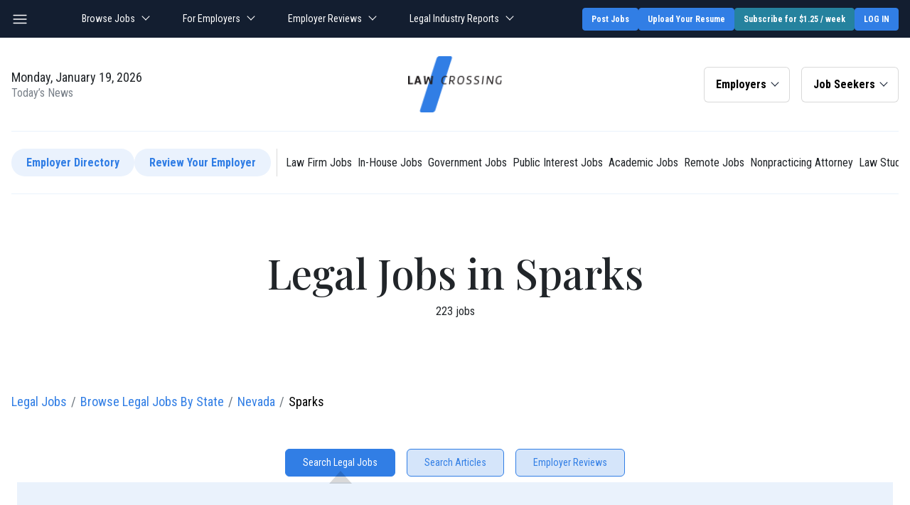

--- FILE ---
content_type: text/html; charset=UTF-8
request_url: https://www.lawcrossing.com/jobs/l-Sparks-NV-jobs.html
body_size: 56624
content:




<!DOCTYPE html>
<html lang="en" itemscope itemtype="https://schema.org/WebPage">
    <head>
        <meta charset="utf-8">
        <meta http-equiv="X-UA-Compatible" content="IE=edge"><script type="text/javascript">(window.NREUM||(NREUM={})).init={privacy:{cookies_enabled:true},ajax:{deny_list:["bam.nr-data.net"]},feature_flags:["soft_nav"],distributed_tracing:{enabled:true}};(window.NREUM||(NREUM={})).loader_config={agentID:"1588729212",accountID:"3636142",trustKey:"3636142",xpid:"VwAEV1dXChABV1haBgkBVVIA",licenseKey:"NRJS-ac0f0f985572936b5b1",applicationID:"1398186361",browserID:"1588729212"};;/*! For license information please see nr-loader-spa-1.308.0.min.js.LICENSE.txt */
(()=>{var e,t,r={384:(e,t,r)=>{"use strict";r.d(t,{NT:()=>a,US:()=>u,Zm:()=>o,bQ:()=>d,dV:()=>c,pV:()=>l});var n=r(6154),i=r(1863),s=r(1910);const a={beacon:"bam.nr-data.net",errorBeacon:"bam.nr-data.net"};function o(){return n.gm.NREUM||(n.gm.NREUM={}),void 0===n.gm.newrelic&&(n.gm.newrelic=n.gm.NREUM),n.gm.NREUM}function c(){let e=o();return e.o||(e.o={ST:n.gm.setTimeout,SI:n.gm.setImmediate||n.gm.setInterval,CT:n.gm.clearTimeout,XHR:n.gm.XMLHttpRequest,REQ:n.gm.Request,EV:n.gm.Event,PR:n.gm.Promise,MO:n.gm.MutationObserver,FETCH:n.gm.fetch,WS:n.gm.WebSocket},(0,s.i)(...Object.values(e.o))),e}function d(e,t){let r=o();r.initializedAgents??={},t.initializedAt={ms:(0,i.t)(),date:new Date},r.initializedAgents[e]=t}function u(e,t){o()[e]=t}function l(){return function(){let e=o();const t=e.info||{};e.info={beacon:a.beacon,errorBeacon:a.errorBeacon,...t}}(),function(){let e=o();const t=e.init||{};e.init={...t}}(),c(),function(){let e=o();const t=e.loader_config||{};e.loader_config={...t}}(),o()}},782:(e,t,r)=>{"use strict";r.d(t,{T:()=>n});const n=r(860).K7.pageViewTiming},860:(e,t,r)=>{"use strict";r.d(t,{$J:()=>u,K7:()=>c,P3:()=>d,XX:()=>i,Yy:()=>o,df:()=>s,qY:()=>n,v4:()=>a});const n="events",i="jserrors",s="browser/blobs",a="rum",o="browser/logs",c={ajax:"ajax",genericEvents:"generic_events",jserrors:i,logging:"logging",metrics:"metrics",pageAction:"page_action",pageViewEvent:"page_view_event",pageViewTiming:"page_view_timing",sessionReplay:"session_replay",sessionTrace:"session_trace",softNav:"soft_navigations",spa:"spa"},d={[c.pageViewEvent]:1,[c.pageViewTiming]:2,[c.metrics]:3,[c.jserrors]:4,[c.spa]:5,[c.ajax]:6,[c.sessionTrace]:7,[c.softNav]:8,[c.sessionReplay]:9,[c.logging]:10,[c.genericEvents]:11},u={[c.pageViewEvent]:a,[c.pageViewTiming]:n,[c.ajax]:n,[c.spa]:n,[c.softNav]:n,[c.metrics]:i,[c.jserrors]:i,[c.sessionTrace]:s,[c.sessionReplay]:s,[c.logging]:o,[c.genericEvents]:"ins"}},944:(e,t,r)=>{"use strict";r.d(t,{R:()=>i});var n=r(3241);function i(e,t){"function"==typeof console.debug&&(console.debug("New Relic Warning: https://github.com/newrelic/newrelic-browser-agent/blob/main/docs/warning-codes.md#".concat(e),t),(0,n.W)({agentIdentifier:null,drained:null,type:"data",name:"warn",feature:"warn",data:{code:e,secondary:t}}))}},993:(e,t,r)=>{"use strict";r.d(t,{A$:()=>s,ET:()=>a,TZ:()=>o,p_:()=>i});var n=r(860);const i={ERROR:"ERROR",WARN:"WARN",INFO:"INFO",DEBUG:"DEBUG",TRACE:"TRACE"},s={OFF:0,ERROR:1,WARN:2,INFO:3,DEBUG:4,TRACE:5},a="log",o=n.K7.logging},1541:(e,t,r)=>{"use strict";r.d(t,{U:()=>i,f:()=>n});const n={MFE:"MFE",BA:"BA"};function i(e,t){if(2!==t?.harvestEndpointVersion)return{};const r=t.agentRef.runtime.appMetadata.agents[0].entityGuid;return e?{"source.id":e.id,"source.name":e.name,"source.type":e.type,"parent.id":e.parent?.id||r,"parent.type":e.parent?.type||n.BA}:{"entity.guid":r,appId:t.agentRef.info.applicationID}}},1687:(e,t,r)=>{"use strict";r.d(t,{Ak:()=>d,Ze:()=>h,x3:()=>u});var n=r(3241),i=r(7836),s=r(3606),a=r(860),o=r(2646);const c={};function d(e,t){const r={staged:!1,priority:a.P3[t]||0};l(e),c[e].get(t)||c[e].set(t,r)}function u(e,t){e&&c[e]&&(c[e].get(t)&&c[e].delete(t),p(e,t,!1),c[e].size&&f(e))}function l(e){if(!e)throw new Error("agentIdentifier required");c[e]||(c[e]=new Map)}function h(e="",t="feature",r=!1){if(l(e),!e||!c[e].get(t)||r)return p(e,t);c[e].get(t).staged=!0,f(e)}function f(e){const t=Array.from(c[e]);t.every(([e,t])=>t.staged)&&(t.sort((e,t)=>e[1].priority-t[1].priority),t.forEach(([t])=>{c[e].delete(t),p(e,t)}))}function p(e,t,r=!0){const a=e?i.ee.get(e):i.ee,c=s.i.handlers;if(!a.aborted&&a.backlog&&c){if((0,n.W)({agentIdentifier:e,type:"lifecycle",name:"drain",feature:t}),r){const e=a.backlog[t],r=c[t];if(r){for(let t=0;e&&t<e.length;++t)g(e[t],r);Object.entries(r).forEach(([e,t])=>{Object.values(t||{}).forEach(t=>{t[0]?.on&&t[0]?.context()instanceof o.y&&t[0].on(e,t[1])})})}}a.isolatedBacklog||delete c[t],a.backlog[t]=null,a.emit("drain-"+t,[])}}function g(e,t){var r=e[1];Object.values(t[r]||{}).forEach(t=>{var r=e[0];if(t[0]===r){var n=t[1],i=e[3],s=e[2];n.apply(i,s)}})}},1738:(e,t,r)=>{"use strict";r.d(t,{U:()=>f,Y:()=>h});var n=r(3241),i=r(9908),s=r(1863),a=r(944),o=r(5701),c=r(3969),d=r(8362),u=r(860),l=r(4261);function h(e,t,r,s){const h=s||r;!h||h[e]&&h[e]!==d.d.prototype[e]||(h[e]=function(){(0,i.p)(c.xV,["API/"+e+"/called"],void 0,u.K7.metrics,r.ee),(0,n.W)({agentIdentifier:r.agentIdentifier,drained:!!o.B?.[r.agentIdentifier],type:"data",name:"api",feature:l.Pl+e,data:{}});try{return t.apply(this,arguments)}catch(e){(0,a.R)(23,e)}})}function f(e,t,r,n,a){const o=e.info;null===r?delete o.jsAttributes[t]:o.jsAttributes[t]=r,(a||null===r)&&(0,i.p)(l.Pl+n,[(0,s.t)(),t,r],void 0,"session",e.ee)}},1741:(e,t,r)=>{"use strict";r.d(t,{W:()=>s});var n=r(944),i=r(4261);class s{#e(e,...t){if(this[e]!==s.prototype[e])return this[e](...t);(0,n.R)(35,e)}addPageAction(e,t){return this.#e(i.hG,e,t)}register(e){return this.#e(i.eY,e)}recordCustomEvent(e,t){return this.#e(i.fF,e,t)}setPageViewName(e,t){return this.#e(i.Fw,e,t)}setCustomAttribute(e,t,r){return this.#e(i.cD,e,t,r)}noticeError(e,t){return this.#e(i.o5,e,t)}setUserId(e,t=!1){return this.#e(i.Dl,e,t)}setApplicationVersion(e){return this.#e(i.nb,e)}setErrorHandler(e){return this.#e(i.bt,e)}addRelease(e,t){return this.#e(i.k6,e,t)}log(e,t){return this.#e(i.$9,e,t)}start(){return this.#e(i.d3)}finished(e){return this.#e(i.BL,e)}recordReplay(){return this.#e(i.CH)}pauseReplay(){return this.#e(i.Tb)}addToTrace(e){return this.#e(i.U2,e)}setCurrentRouteName(e){return this.#e(i.PA,e)}interaction(e){return this.#e(i.dT,e)}wrapLogger(e,t,r){return this.#e(i.Wb,e,t,r)}measure(e,t){return this.#e(i.V1,e,t)}consent(e){return this.#e(i.Pv,e)}}},1863:(e,t,r)=>{"use strict";function n(){return Math.floor(performance.now())}r.d(t,{t:()=>n})},1910:(e,t,r)=>{"use strict";r.d(t,{i:()=>s});var n=r(944);const i=new Map;function s(...e){return e.every(e=>{if(i.has(e))return i.get(e);const t="function"==typeof e?e.toString():"",r=t.includes("[native code]"),s=t.includes("nrWrapper");return r||s||(0,n.R)(64,e?.name||t),i.set(e,r),r})}},2555:(e,t,r)=>{"use strict";r.d(t,{D:()=>o,f:()=>a});var n=r(384),i=r(8122);const s={beacon:n.NT.beacon,errorBeacon:n.NT.errorBeacon,licenseKey:void 0,applicationID:void 0,sa:void 0,queueTime:void 0,applicationTime:void 0,ttGuid:void 0,user:void 0,account:void 0,product:void 0,extra:void 0,jsAttributes:{},userAttributes:void 0,atts:void 0,transactionName:void 0,tNamePlain:void 0};function a(e){try{return!!e.licenseKey&&!!e.errorBeacon&&!!e.applicationID}catch(e){return!1}}const o=e=>(0,i.a)(e,s)},2614:(e,t,r)=>{"use strict";r.d(t,{BB:()=>a,H3:()=>n,g:()=>d,iL:()=>c,tS:()=>o,uh:()=>i,wk:()=>s});const n="NRBA",i="SESSION",s=144e5,a=18e5,o={STARTED:"session-started",PAUSE:"session-pause",RESET:"session-reset",RESUME:"session-resume",UPDATE:"session-update"},c={SAME_TAB:"same-tab",CROSS_TAB:"cross-tab"},d={OFF:0,FULL:1,ERROR:2}},2646:(e,t,r)=>{"use strict";r.d(t,{y:()=>n});class n{constructor(e){this.contextId=e}}},2843:(e,t,r)=>{"use strict";r.d(t,{G:()=>s,u:()=>i});var n=r(3878);function i(e,t=!1,r,i){(0,n.DD)("visibilitychange",function(){if(t)return void("hidden"===document.visibilityState&&e());e(document.visibilityState)},r,i)}function s(e,t,r){(0,n.sp)("pagehide",e,t,r)}},3241:(e,t,r)=>{"use strict";r.d(t,{W:()=>s});var n=r(6154);const i="newrelic";function s(e={}){try{n.gm.dispatchEvent(new CustomEvent(i,{detail:e}))}catch(e){}}},3304:(e,t,r)=>{"use strict";r.d(t,{A:()=>s});var n=r(7836);const i=()=>{const e=new WeakSet;return(t,r)=>{if("object"==typeof r&&null!==r){if(e.has(r))return;e.add(r)}return r}};function s(e){try{return JSON.stringify(e,i())??""}catch(e){try{n.ee.emit("internal-error",[e])}catch(e){}return""}}},3333:(e,t,r)=>{"use strict";r.d(t,{$v:()=>u,TZ:()=>n,Xh:()=>c,Zp:()=>i,kd:()=>d,mq:()=>o,nf:()=>a,qN:()=>s});const n=r(860).K7.genericEvents,i=["auxclick","click","copy","keydown","paste","scrollend"],s=["focus","blur"],a=4,o=1e3,c=2e3,d=["PageAction","UserAction","BrowserPerformance"],u={RESOURCES:"experimental.resources",REGISTER:"register"}},3434:(e,t,r)=>{"use strict";r.d(t,{Jt:()=>s,YM:()=>d});var n=r(7836),i=r(5607);const s="nr@original:".concat(i.W),a=50;var o=Object.prototype.hasOwnProperty,c=!1;function d(e,t){return e||(e=n.ee),r.inPlace=function(e,t,n,i,s){n||(n="");const a="-"===n.charAt(0);for(let o=0;o<t.length;o++){const c=t[o],d=e[c];l(d)||(e[c]=r(d,a?c+n:n,i,c,s))}},r.flag=s,r;function r(t,r,n,c,d){return l(t)?t:(r||(r=""),nrWrapper[s]=t,function(e,t,r){if(Object.defineProperty&&Object.keys)try{return Object.keys(e).forEach(function(r){Object.defineProperty(t,r,{get:function(){return e[r]},set:function(t){return e[r]=t,t}})}),t}catch(e){u([e],r)}for(var n in e)o.call(e,n)&&(t[n]=e[n])}(t,nrWrapper,e),nrWrapper);function nrWrapper(){var s,o,l,h;let f;try{o=this,s=[...arguments],l="function"==typeof n?n(s,o):n||{}}catch(t){u([t,"",[s,o,c],l],e)}i(r+"start",[s,o,c],l,d);const p=performance.now();let g;try{return h=t.apply(o,s),g=performance.now(),h}catch(e){throw g=performance.now(),i(r+"err",[s,o,e],l,d),f=e,f}finally{const e=g-p,t={start:p,end:g,duration:e,isLongTask:e>=a,methodName:c,thrownError:f};t.isLongTask&&i("long-task",[t,o],l,d),i(r+"end",[s,o,h],l,d)}}}function i(r,n,i,s){if(!c||t){var a=c;c=!0;try{e.emit(r,n,i,t,s)}catch(t){u([t,r,n,i],e)}c=a}}}function u(e,t){t||(t=n.ee);try{t.emit("internal-error",e)}catch(e){}}function l(e){return!(e&&"function"==typeof e&&e.apply&&!e[s])}},3606:(e,t,r)=>{"use strict";r.d(t,{i:()=>s});var n=r(9908);s.on=a;var i=s.handlers={};function s(e,t,r,s){a(s||n.d,i,e,t,r)}function a(e,t,r,i,s){s||(s="feature"),e||(e=n.d);var a=t[s]=t[s]||{};(a[r]=a[r]||[]).push([e,i])}},3738:(e,t,r)=>{"use strict";r.d(t,{He:()=>i,Kp:()=>o,Lc:()=>d,Rz:()=>u,TZ:()=>n,bD:()=>s,d3:()=>a,jx:()=>l,sl:()=>h,uP:()=>c});const n=r(860).K7.sessionTrace,i="bstResource",s="resource",a="-start",o="-end",c="fn"+a,d="fn"+o,u="pushState",l=1e3,h=3e4},3785:(e,t,r)=>{"use strict";r.d(t,{R:()=>c,b:()=>d});var n=r(9908),i=r(1863),s=r(860),a=r(3969),o=r(993);function c(e,t,r={},c=o.p_.INFO,d=!0,u,l=(0,i.t)()){(0,n.p)(a.xV,["API/logging/".concat(c.toLowerCase(),"/called")],void 0,s.K7.metrics,e),(0,n.p)(o.ET,[l,t,r,c,d,u],void 0,s.K7.logging,e)}function d(e){return"string"==typeof e&&Object.values(o.p_).some(t=>t===e.toUpperCase().trim())}},3878:(e,t,r)=>{"use strict";function n(e,t){return{capture:e,passive:!1,signal:t}}function i(e,t,r=!1,i){window.addEventListener(e,t,n(r,i))}function s(e,t,r=!1,i){document.addEventListener(e,t,n(r,i))}r.d(t,{DD:()=>s,jT:()=>n,sp:()=>i})},3962:(e,t,r)=>{"use strict";r.d(t,{AM:()=>a,O2:()=>l,OV:()=>s,Qu:()=>h,TZ:()=>c,ih:()=>f,pP:()=>o,t1:()=>u,tC:()=>i,wD:()=>d});var n=r(860);const i=["click","keydown","submit"],s="popstate",a="api",o="initialPageLoad",c=n.K7.softNav,d=5e3,u=500,l={INITIAL_PAGE_LOAD:"",ROUTE_CHANGE:1,UNSPECIFIED:2},h={INTERACTION:1,AJAX:2,CUSTOM_END:3,CUSTOM_TRACER:4},f={IP:"in progress",PF:"pending finish",FIN:"finished",CAN:"cancelled"}},3969:(e,t,r)=>{"use strict";r.d(t,{TZ:()=>n,XG:()=>o,rs:()=>i,xV:()=>a,z_:()=>s});const n=r(860).K7.metrics,i="sm",s="cm",a="storeSupportabilityMetrics",o="storeEventMetrics"},4234:(e,t,r)=>{"use strict";r.d(t,{W:()=>s});var n=r(7836),i=r(1687);class s{constructor(e,t){this.agentIdentifier=e,this.ee=n.ee.get(e),this.featureName=t,this.blocked=!1}deregisterDrain(){(0,i.x3)(this.agentIdentifier,this.featureName)}}},4261:(e,t,r)=>{"use strict";r.d(t,{$9:()=>u,BL:()=>c,CH:()=>p,Dl:()=>R,Fw:()=>w,PA:()=>v,Pl:()=>n,Pv:()=>A,Tb:()=>h,U2:()=>a,V1:()=>E,Wb:()=>T,bt:()=>y,cD:()=>b,d3:()=>x,dT:()=>d,eY:()=>g,fF:()=>f,hG:()=>s,hw:()=>i,k6:()=>o,nb:()=>m,o5:()=>l});const n="api-",i=n+"ixn-",s="addPageAction",a="addToTrace",o="addRelease",c="finished",d="interaction",u="log",l="noticeError",h="pauseReplay",f="recordCustomEvent",p="recordReplay",g="register",m="setApplicationVersion",v="setCurrentRouteName",b="setCustomAttribute",y="setErrorHandler",w="setPageViewName",R="setUserId",x="start",T="wrapLogger",E="measure",A="consent"},5205:(e,t,r)=>{"use strict";r.d(t,{j:()=>S});var n=r(384),i=r(1741);var s=r(2555),a=r(3333);const o=e=>{if(!e||"string"!=typeof e)return!1;try{document.createDocumentFragment().querySelector(e)}catch{return!1}return!0};var c=r(2614),d=r(944),u=r(8122);const l="[data-nr-mask]",h=e=>(0,u.a)(e,(()=>{const e={feature_flags:[],experimental:{allow_registered_children:!1,resources:!1},mask_selector:"*",block_selector:"[data-nr-block]",mask_input_options:{color:!1,date:!1,"datetime-local":!1,email:!1,month:!1,number:!1,range:!1,search:!1,tel:!1,text:!1,time:!1,url:!1,week:!1,textarea:!1,select:!1,password:!0}};return{ajax:{deny_list:void 0,block_internal:!0,enabled:!0,autoStart:!0},api:{get allow_registered_children(){return e.feature_flags.includes(a.$v.REGISTER)||e.experimental.allow_registered_children},set allow_registered_children(t){e.experimental.allow_registered_children=t},duplicate_registered_data:!1},browser_consent_mode:{enabled:!1},distributed_tracing:{enabled:void 0,exclude_newrelic_header:void 0,cors_use_newrelic_header:void 0,cors_use_tracecontext_headers:void 0,allowed_origins:void 0},get feature_flags(){return e.feature_flags},set feature_flags(t){e.feature_flags=t},generic_events:{enabled:!0,autoStart:!0},harvest:{interval:30},jserrors:{enabled:!0,autoStart:!0},logging:{enabled:!0,autoStart:!0},metrics:{enabled:!0,autoStart:!0},obfuscate:void 0,page_action:{enabled:!0},page_view_event:{enabled:!0,autoStart:!0},page_view_timing:{enabled:!0,autoStart:!0},performance:{capture_marks:!1,capture_measures:!1,capture_detail:!0,resources:{get enabled(){return e.feature_flags.includes(a.$v.RESOURCES)||e.experimental.resources},set enabled(t){e.experimental.resources=t},asset_types:[],first_party_domains:[],ignore_newrelic:!0}},privacy:{cookies_enabled:!0},proxy:{assets:void 0,beacon:void 0},session:{expiresMs:c.wk,inactiveMs:c.BB},session_replay:{autoStart:!0,enabled:!1,preload:!1,sampling_rate:10,error_sampling_rate:100,collect_fonts:!1,inline_images:!1,fix_stylesheets:!0,mask_all_inputs:!0,get mask_text_selector(){return e.mask_selector},set mask_text_selector(t){o(t)?e.mask_selector="".concat(t,",").concat(l):""===t||null===t?e.mask_selector=l:(0,d.R)(5,t)},get block_class(){return"nr-block"},get ignore_class(){return"nr-ignore"},get mask_text_class(){return"nr-mask"},get block_selector(){return e.block_selector},set block_selector(t){o(t)?e.block_selector+=",".concat(t):""!==t&&(0,d.R)(6,t)},get mask_input_options(){return e.mask_input_options},set mask_input_options(t){t&&"object"==typeof t?e.mask_input_options={...t,password:!0}:(0,d.R)(7,t)}},session_trace:{enabled:!0,autoStart:!0},soft_navigations:{enabled:!0,autoStart:!0},spa:{enabled:!0,autoStart:!0},ssl:void 0,user_actions:{enabled:!0,elementAttributes:["id","className","tagName","type"]}}})());var f=r(6154),p=r(9324);let g=0;const m={buildEnv:p.F3,distMethod:p.Xs,version:p.xv,originTime:f.WN},v={consented:!1},b={appMetadata:{},get consented(){return this.session?.state?.consent||v.consented},set consented(e){v.consented=e},customTransaction:void 0,denyList:void 0,disabled:!1,harvester:void 0,isolatedBacklog:!1,isRecording:!1,loaderType:void 0,maxBytes:3e4,obfuscator:void 0,onerror:void 0,ptid:void 0,releaseIds:{},session:void 0,timeKeeper:void 0,registeredEntities:[],jsAttributesMetadata:{bytes:0},get harvestCount(){return++g}},y=e=>{const t=(0,u.a)(e,b),r=Object.keys(m).reduce((e,t)=>(e[t]={value:m[t],writable:!1,configurable:!0,enumerable:!0},e),{});return Object.defineProperties(t,r)};var w=r(5701);const R=e=>{const t=e.startsWith("http");e+="/",r.p=t?e:"https://"+e};var x=r(7836),T=r(3241);const E={accountID:void 0,trustKey:void 0,agentID:void 0,licenseKey:void 0,applicationID:void 0,xpid:void 0},A=e=>(0,u.a)(e,E),_=new Set;function S(e,t={},r,a){let{init:o,info:c,loader_config:d,runtime:u={},exposed:l=!0}=t;if(!c){const e=(0,n.pV)();o=e.init,c=e.info,d=e.loader_config}e.init=h(o||{}),e.loader_config=A(d||{}),c.jsAttributes??={},f.bv&&(c.jsAttributes.isWorker=!0),e.info=(0,s.D)(c);const p=e.init,g=[c.beacon,c.errorBeacon];_.has(e.agentIdentifier)||(p.proxy.assets&&(R(p.proxy.assets),g.push(p.proxy.assets)),p.proxy.beacon&&g.push(p.proxy.beacon),e.beacons=[...g],function(e){const t=(0,n.pV)();Object.getOwnPropertyNames(i.W.prototype).forEach(r=>{const n=i.W.prototype[r];if("function"!=typeof n||"constructor"===n)return;let s=t[r];e[r]&&!1!==e.exposed&&"micro-agent"!==e.runtime?.loaderType&&(t[r]=(...t)=>{const n=e[r](...t);return s?s(...t):n})})}(e),(0,n.US)("activatedFeatures",w.B)),u.denyList=[...p.ajax.deny_list||[],...p.ajax.block_internal?g:[]],u.ptid=e.agentIdentifier,u.loaderType=r,e.runtime=y(u),_.has(e.agentIdentifier)||(e.ee=x.ee.get(e.agentIdentifier),e.exposed=l,(0,T.W)({agentIdentifier:e.agentIdentifier,drained:!!w.B?.[e.agentIdentifier],type:"lifecycle",name:"initialize",feature:void 0,data:e.config})),_.add(e.agentIdentifier)}},5270:(e,t,r)=>{"use strict";r.d(t,{Aw:()=>a,SR:()=>s,rF:()=>o});var n=r(384),i=r(7767);function s(e){return!!(0,n.dV)().o.MO&&(0,i.V)(e)&&!0===e?.session_trace.enabled}function a(e){return!0===e?.session_replay.preload&&s(e)}function o(e,t){try{if("string"==typeof t?.type){if("password"===t.type.toLowerCase())return"*".repeat(e?.length||0);if(void 0!==t?.dataset?.nrUnmask||t?.classList?.contains("nr-unmask"))return e}}catch(e){}return"string"==typeof e?e.replace(/[\S]/g,"*"):"*".repeat(e?.length||0)}},5289:(e,t,r)=>{"use strict";r.d(t,{GG:()=>a,Qr:()=>c,sB:()=>o});var n=r(3878),i=r(6389);function s(){return"undefined"==typeof document||"complete"===document.readyState}function a(e,t){if(s())return e();const r=(0,i.J)(e),a=setInterval(()=>{s()&&(clearInterval(a),r())},500);(0,n.sp)("load",r,t)}function o(e){if(s())return e();(0,n.DD)("DOMContentLoaded",e)}function c(e){if(s())return e();(0,n.sp)("popstate",e)}},5607:(e,t,r)=>{"use strict";r.d(t,{W:()=>n});const n=(0,r(9566).bz)()},5701:(e,t,r)=>{"use strict";r.d(t,{B:()=>s,t:()=>a});var n=r(3241);const i=new Set,s={};function a(e,t){const r=t.agentIdentifier;s[r]??={},e&&"object"==typeof e&&(i.has(r)||(t.ee.emit("rumresp",[e]),s[r]=e,i.add(r),(0,n.W)({agentIdentifier:r,loaded:!0,drained:!0,type:"lifecycle",name:"load",feature:void 0,data:e})))}},6154:(e,t,r)=>{"use strict";r.d(t,{OF:()=>d,RI:()=>i,WN:()=>h,bv:()=>s,eN:()=>f,gm:()=>a,lR:()=>l,m:()=>c,mw:()=>o,sb:()=>u});var n=r(1863);const i="undefined"!=typeof window&&!!window.document,s="undefined"!=typeof WorkerGlobalScope&&("undefined"!=typeof self&&self instanceof WorkerGlobalScope&&self.navigator instanceof WorkerNavigator||"undefined"!=typeof globalThis&&globalThis instanceof WorkerGlobalScope&&globalThis.navigator instanceof WorkerNavigator),a=i?window:"undefined"!=typeof WorkerGlobalScope&&("undefined"!=typeof self&&self instanceof WorkerGlobalScope&&self||"undefined"!=typeof globalThis&&globalThis instanceof WorkerGlobalScope&&globalThis),o=Boolean("hidden"===a?.document?.visibilityState),c=""+a?.location,d=/iPad|iPhone|iPod/.test(a.navigator?.userAgent),u=d&&"undefined"==typeof SharedWorker,l=(()=>{const e=a.navigator?.userAgent?.match(/Firefox[/\s](\d+\.\d+)/);return Array.isArray(e)&&e.length>=2?+e[1]:0})(),h=Date.now()-(0,n.t)(),f=()=>"undefined"!=typeof PerformanceNavigationTiming&&a?.performance?.getEntriesByType("navigation")?.[0]?.responseStart},6344:(e,t,r)=>{"use strict";r.d(t,{BB:()=>u,Qb:()=>l,TZ:()=>i,Ug:()=>a,Vh:()=>s,_s:()=>o,bc:()=>d,yP:()=>c});var n=r(2614);const i=r(860).K7.sessionReplay,s="errorDuringReplay",a=.12,o={DomContentLoaded:0,Load:1,FullSnapshot:2,IncrementalSnapshot:3,Meta:4,Custom:5},c={[n.g.ERROR]:15e3,[n.g.FULL]:3e5,[n.g.OFF]:0},d={RESET:{message:"Session was reset",sm:"Reset"},IMPORT:{message:"Recorder failed to import",sm:"Import"},TOO_MANY:{message:"429: Too Many Requests",sm:"Too-Many"},TOO_BIG:{message:"Payload was too large",sm:"Too-Big"},CROSS_TAB:{message:"Session Entity was set to OFF on another tab",sm:"Cross-Tab"},ENTITLEMENTS:{message:"Session Replay is not allowed and will not be started",sm:"Entitlement"}},u=5e3,l={API:"api",RESUME:"resume",SWITCH_TO_FULL:"switchToFull",INITIALIZE:"initialize",PRELOAD:"preload"}},6389:(e,t,r)=>{"use strict";function n(e,t=500,r={}){const n=r?.leading||!1;let i;return(...r)=>{n&&void 0===i&&(e.apply(this,r),i=setTimeout(()=>{i=clearTimeout(i)},t)),n||(clearTimeout(i),i=setTimeout(()=>{e.apply(this,r)},t))}}function i(e){let t=!1;return(...r)=>{t||(t=!0,e.apply(this,r))}}r.d(t,{J:()=>i,s:()=>n})},6630:(e,t,r)=>{"use strict";r.d(t,{T:()=>n});const n=r(860).K7.pageViewEvent},6774:(e,t,r)=>{"use strict";r.d(t,{T:()=>n});const n=r(860).K7.jserrors},7295:(e,t,r)=>{"use strict";r.d(t,{Xv:()=>a,gX:()=>i,iW:()=>s});var n=[];function i(e){if(!e||s(e))return!1;if(0===n.length)return!0;if("*"===n[0].hostname)return!1;for(var t=0;t<n.length;t++){var r=n[t];if(r.hostname.test(e.hostname)&&r.pathname.test(e.pathname))return!1}return!0}function s(e){return void 0===e.hostname}function a(e){if(n=[],e&&e.length)for(var t=0;t<e.length;t++){let r=e[t];if(!r)continue;if("*"===r)return void(n=[{hostname:"*"}]);0===r.indexOf("http://")?r=r.substring(7):0===r.indexOf("https://")&&(r=r.substring(8));const i=r.indexOf("/");let s,a;i>0?(s=r.substring(0,i),a=r.substring(i)):(s=r,a="*");let[c]=s.split(":");n.push({hostname:o(c),pathname:o(a,!0)})}}function o(e,t=!1){const r=e.replace(/[.+?^${}()|[\]\\]/g,e=>"\\"+e).replace(/\*/g,".*?");return new RegExp((t?"^":"")+r+"$")}},7485:(e,t,r)=>{"use strict";r.d(t,{D:()=>i});var n=r(6154);function i(e){if(0===(e||"").indexOf("data:"))return{protocol:"data"};try{const t=new URL(e,location.href),r={port:t.port,hostname:t.hostname,pathname:t.pathname,search:t.search,protocol:t.protocol.slice(0,t.protocol.indexOf(":")),sameOrigin:t.protocol===n.gm?.location?.protocol&&t.host===n.gm?.location?.host};return r.port&&""!==r.port||("http:"===t.protocol&&(r.port="80"),"https:"===t.protocol&&(r.port="443")),r.pathname&&""!==r.pathname?r.pathname.startsWith("/")||(r.pathname="/".concat(r.pathname)):r.pathname="/",r}catch(e){return{}}}},7699:(e,t,r)=>{"use strict";r.d(t,{It:()=>s,KC:()=>o,No:()=>i,qh:()=>a});var n=r(860);const i=16e3,s=1e6,a="SESSION_ERROR",o={[n.K7.logging]:!0,[n.K7.genericEvents]:!1,[n.K7.jserrors]:!1,[n.K7.ajax]:!1}},7767:(e,t,r)=>{"use strict";r.d(t,{V:()=>i});var n=r(6154);const i=e=>n.RI&&!0===e?.privacy.cookies_enabled},7836:(e,t,r)=>{"use strict";r.d(t,{P:()=>o,ee:()=>c});var n=r(384),i=r(8990),s=r(2646),a=r(5607);const o="nr@context:".concat(a.W),c=function e(t,r){var n={},a={},u={},l=!1;try{l=16===r.length&&d.initializedAgents?.[r]?.runtime.isolatedBacklog}catch(e){}var h={on:p,addEventListener:p,removeEventListener:function(e,t){var r=n[e];if(!r)return;for(var i=0;i<r.length;i++)r[i]===t&&r.splice(i,1)},emit:function(e,r,n,i,s){!1!==s&&(s=!0);if(c.aborted&&!i)return;t&&s&&t.emit(e,r,n);var o=f(n);g(e).forEach(e=>{e.apply(o,r)});var d=v()[a[e]];d&&d.push([h,e,r,o]);return o},get:m,listeners:g,context:f,buffer:function(e,t){const r=v();if(t=t||"feature",h.aborted)return;Object.entries(e||{}).forEach(([e,n])=>{a[n]=t,t in r||(r[t]=[])})},abort:function(){h._aborted=!0,Object.keys(h.backlog).forEach(e=>{delete h.backlog[e]})},isBuffering:function(e){return!!v()[a[e]]},debugId:r,backlog:l?{}:t&&"object"==typeof t.backlog?t.backlog:{},isolatedBacklog:l};return Object.defineProperty(h,"aborted",{get:()=>{let e=h._aborted||!1;return e||(t&&(e=t.aborted),e)}}),h;function f(e){return e&&e instanceof s.y?e:e?(0,i.I)(e,o,()=>new s.y(o)):new s.y(o)}function p(e,t){n[e]=g(e).concat(t)}function g(e){return n[e]||[]}function m(t){return u[t]=u[t]||e(h,t)}function v(){return h.backlog}}(void 0,"globalEE"),d=(0,n.Zm)();d.ee||(d.ee=c)},8122:(e,t,r)=>{"use strict";r.d(t,{a:()=>i});var n=r(944);function i(e,t){try{if(!e||"object"!=typeof e)return(0,n.R)(3);if(!t||"object"!=typeof t)return(0,n.R)(4);const r=Object.create(Object.getPrototypeOf(t),Object.getOwnPropertyDescriptors(t)),s=0===Object.keys(r).length?e:r;for(let a in s)if(void 0!==e[a])try{if(null===e[a]){r[a]=null;continue}Array.isArray(e[a])&&Array.isArray(t[a])?r[a]=Array.from(new Set([...e[a],...t[a]])):"object"==typeof e[a]&&"object"==typeof t[a]?r[a]=i(e[a],t[a]):r[a]=e[a]}catch(e){r[a]||(0,n.R)(1,e)}return r}catch(e){(0,n.R)(2,e)}}},8139:(e,t,r)=>{"use strict";r.d(t,{u:()=>h});var n=r(7836),i=r(3434),s=r(8990),a=r(6154);const o={},c=a.gm.XMLHttpRequest,d="addEventListener",u="removeEventListener",l="nr@wrapped:".concat(n.P);function h(e){var t=function(e){return(e||n.ee).get("events")}(e);if(o[t.debugId]++)return t;o[t.debugId]=1;var r=(0,i.YM)(t,!0);function h(e){r.inPlace(e,[d,u],"-",p)}function p(e,t){return e[1]}return"getPrototypeOf"in Object&&(a.RI&&f(document,h),c&&f(c.prototype,h),f(a.gm,h)),t.on(d+"-start",function(e,t){var n=e[1];if(null!==n&&("function"==typeof n||"object"==typeof n)&&"newrelic"!==e[0]){var i=(0,s.I)(n,l,function(){var e={object:function(){if("function"!=typeof n.handleEvent)return;return n.handleEvent.apply(n,arguments)},function:n}[typeof n];return e?r(e,"fn-",null,e.name||"anonymous"):n});this.wrapped=e[1]=i}}),t.on(u+"-start",function(e){e[1]=this.wrapped||e[1]}),t}function f(e,t,...r){let n=e;for(;"object"==typeof n&&!Object.prototype.hasOwnProperty.call(n,d);)n=Object.getPrototypeOf(n);n&&t(n,...r)}},8362:(e,t,r)=>{"use strict";r.d(t,{d:()=>s});var n=r(9566),i=r(1741);class s extends i.W{agentIdentifier=(0,n.LA)(16)}},8374:(e,t,r)=>{r.nc=(()=>{try{return document?.currentScript?.nonce}catch(e){}return""})()},8990:(e,t,r)=>{"use strict";r.d(t,{I:()=>i});var n=Object.prototype.hasOwnProperty;function i(e,t,r){if(n.call(e,t))return e[t];var i=r();if(Object.defineProperty&&Object.keys)try{return Object.defineProperty(e,t,{value:i,writable:!0,enumerable:!1}),i}catch(e){}return e[t]=i,i}},9119:(e,t,r)=>{"use strict";r.d(t,{L:()=>s});var n=/([^?#]*)[^#]*(#[^?]*|$).*/,i=/([^?#]*)().*/;function s(e,t){return e?e.replace(t?n:i,"$1$2"):e}},9300:(e,t,r)=>{"use strict";r.d(t,{T:()=>n});const n=r(860).K7.ajax},9324:(e,t,r)=>{"use strict";r.d(t,{AJ:()=>a,F3:()=>i,Xs:()=>s,Yq:()=>o,xv:()=>n});const n="1.308.0",i="PROD",s="CDN",a="@newrelic/rrweb",o="1.0.1"},9566:(e,t,r)=>{"use strict";r.d(t,{LA:()=>o,ZF:()=>c,bz:()=>a,el:()=>d});var n=r(6154);const i="xxxxxxxx-xxxx-4xxx-yxxx-xxxxxxxxxxxx";function s(e,t){return e?15&e[t]:16*Math.random()|0}function a(){const e=n.gm?.crypto||n.gm?.msCrypto;let t,r=0;return e&&e.getRandomValues&&(t=e.getRandomValues(new Uint8Array(30))),i.split("").map(e=>"x"===e?s(t,r++).toString(16):"y"===e?(3&s()|8).toString(16):e).join("")}function o(e){const t=n.gm?.crypto||n.gm?.msCrypto;let r,i=0;t&&t.getRandomValues&&(r=t.getRandomValues(new Uint8Array(e)));const a=[];for(var o=0;o<e;o++)a.push(s(r,i++).toString(16));return a.join("")}function c(){return o(16)}function d(){return o(32)}},9908:(e,t,r)=>{"use strict";r.d(t,{d:()=>n,p:()=>i});var n=r(7836).ee.get("handle");function i(e,t,r,i,s){s?(s.buffer([e],i),s.emit(e,t,r)):(n.buffer([e],i),n.emit(e,t,r))}}},n={};function i(e){var t=n[e];if(void 0!==t)return t.exports;var s=n[e]={exports:{}};return r[e](s,s.exports,i),s.exports}i.m=r,i.d=(e,t)=>{for(var r in t)i.o(t,r)&&!i.o(e,r)&&Object.defineProperty(e,r,{enumerable:!0,get:t[r]})},i.f={},i.e=e=>Promise.all(Object.keys(i.f).reduce((t,r)=>(i.f[r](e,t),t),[])),i.u=e=>({212:"nr-spa-compressor",249:"nr-spa-recorder",478:"nr-spa"}[e]+"-1.308.0.min.js"),i.o=(e,t)=>Object.prototype.hasOwnProperty.call(e,t),e={},t="NRBA-1.308.0.PROD:",i.l=(r,n,s,a)=>{if(e[r])e[r].push(n);else{var o,c;if(void 0!==s)for(var d=document.getElementsByTagName("script"),u=0;u<d.length;u++){var l=d[u];if(l.getAttribute("src")==r||l.getAttribute("data-webpack")==t+s){o=l;break}}if(!o){c=!0;var h={478:"sha512-RSfSVnmHk59T/uIPbdSE0LPeqcEdF4/+XhfJdBuccH5rYMOEZDhFdtnh6X6nJk7hGpzHd9Ujhsy7lZEz/ORYCQ==",249:"sha512-ehJXhmntm85NSqW4MkhfQqmeKFulra3klDyY0OPDUE+sQ3GokHlPh1pmAzuNy//3j4ac6lzIbmXLvGQBMYmrkg==",212:"sha512-B9h4CR46ndKRgMBcK+j67uSR2RCnJfGefU+A7FrgR/k42ovXy5x/MAVFiSvFxuVeEk/pNLgvYGMp1cBSK/G6Fg=="};(o=document.createElement("script")).charset="utf-8",i.nc&&o.setAttribute("nonce",i.nc),o.setAttribute("data-webpack",t+s),o.src=r,0!==o.src.indexOf(window.location.origin+"/")&&(o.crossOrigin="anonymous"),h[a]&&(o.integrity=h[a])}e[r]=[n];var f=(t,n)=>{o.onerror=o.onload=null,clearTimeout(p);var i=e[r];if(delete e[r],o.parentNode&&o.parentNode.removeChild(o),i&&i.forEach(e=>e(n)),t)return t(n)},p=setTimeout(f.bind(null,void 0,{type:"timeout",target:o}),12e4);o.onerror=f.bind(null,o.onerror),o.onload=f.bind(null,o.onload),c&&document.head.appendChild(o)}},i.r=e=>{"undefined"!=typeof Symbol&&Symbol.toStringTag&&Object.defineProperty(e,Symbol.toStringTag,{value:"Module"}),Object.defineProperty(e,"__esModule",{value:!0})},i.p="https://js-agent.newrelic.com/",(()=>{var e={38:0,788:0};i.f.j=(t,r)=>{var n=i.o(e,t)?e[t]:void 0;if(0!==n)if(n)r.push(n[2]);else{var s=new Promise((r,i)=>n=e[t]=[r,i]);r.push(n[2]=s);var a=i.p+i.u(t),o=new Error;i.l(a,r=>{if(i.o(e,t)&&(0!==(n=e[t])&&(e[t]=void 0),n)){var s=r&&("load"===r.type?"missing":r.type),a=r&&r.target&&r.target.src;o.message="Loading chunk "+t+" failed: ("+s+": "+a+")",o.name="ChunkLoadError",o.type=s,o.request=a,n[1](o)}},"chunk-"+t,t)}};var t=(t,r)=>{var n,s,[a,o,c]=r,d=0;if(a.some(t=>0!==e[t])){for(n in o)i.o(o,n)&&(i.m[n]=o[n]);if(c)c(i)}for(t&&t(r);d<a.length;d++)s=a[d],i.o(e,s)&&e[s]&&e[s][0](),e[s]=0},r=self["webpackChunk:NRBA-1.308.0.PROD"]=self["webpackChunk:NRBA-1.308.0.PROD"]||[];r.forEach(t.bind(null,0)),r.push=t.bind(null,r.push.bind(r))})(),(()=>{"use strict";i(8374);var e=i(8362),t=i(860);const r=Object.values(t.K7);var n=i(5205);var s=i(9908),a=i(1863),o=i(4261),c=i(1738);var d=i(1687),u=i(4234),l=i(5289),h=i(6154),f=i(944),p=i(5270),g=i(7767),m=i(6389),v=i(7699);class b extends u.W{constructor(e,t){super(e.agentIdentifier,t),this.agentRef=e,this.abortHandler=void 0,this.featAggregate=void 0,this.loadedSuccessfully=void 0,this.onAggregateImported=new Promise(e=>{this.loadedSuccessfully=e}),this.deferred=Promise.resolve(),!1===e.init[this.featureName].autoStart?this.deferred=new Promise((t,r)=>{this.ee.on("manual-start-all",(0,m.J)(()=>{(0,d.Ak)(e.agentIdentifier,this.featureName),t()}))}):(0,d.Ak)(e.agentIdentifier,t)}importAggregator(e,t,r={}){if(this.featAggregate)return;const n=async()=>{let n;await this.deferred;try{if((0,g.V)(e.init)){const{setupAgentSession:t}=await i.e(478).then(i.bind(i,8766));n=t(e)}}catch(e){(0,f.R)(20,e),this.ee.emit("internal-error",[e]),(0,s.p)(v.qh,[e],void 0,this.featureName,this.ee)}try{if(!this.#t(this.featureName,n,e.init))return(0,d.Ze)(this.agentIdentifier,this.featureName),void this.loadedSuccessfully(!1);const{Aggregate:i}=await t();this.featAggregate=new i(e,r),e.runtime.harvester.initializedAggregates.push(this.featAggregate),this.loadedSuccessfully(!0)}catch(e){(0,f.R)(34,e),this.abortHandler?.(),(0,d.Ze)(this.agentIdentifier,this.featureName,!0),this.loadedSuccessfully(!1),this.ee&&this.ee.abort()}};h.RI?(0,l.GG)(()=>n(),!0):n()}#t(e,r,n){if(this.blocked)return!1;switch(e){case t.K7.sessionReplay:return(0,p.SR)(n)&&!!r;case t.K7.sessionTrace:return!!r;default:return!0}}}var y=i(6630),w=i(2614),R=i(3241);class x extends b{static featureName=y.T;constructor(e){var t;super(e,y.T),this.setupInspectionEvents(e.agentIdentifier),t=e,(0,c.Y)(o.Fw,function(e,r){"string"==typeof e&&("/"!==e.charAt(0)&&(e="/"+e),t.runtime.customTransaction=(r||"http://custom.transaction")+e,(0,s.p)(o.Pl+o.Fw,[(0,a.t)()],void 0,void 0,t.ee))},t),this.importAggregator(e,()=>i.e(478).then(i.bind(i,2467)))}setupInspectionEvents(e){const t=(t,r)=>{t&&(0,R.W)({agentIdentifier:e,timeStamp:t.timeStamp,loaded:"complete"===t.target.readyState,type:"window",name:r,data:t.target.location+""})};(0,l.sB)(e=>{t(e,"DOMContentLoaded")}),(0,l.GG)(e=>{t(e,"load")}),(0,l.Qr)(e=>{t(e,"navigate")}),this.ee.on(w.tS.UPDATE,(t,r)=>{(0,R.W)({agentIdentifier:e,type:"lifecycle",name:"session",data:r})})}}var T=i(384);class E extends e.d{constructor(e){var t;(super(),h.gm)?(this.features={},(0,T.bQ)(this.agentIdentifier,this),this.desiredFeatures=new Set(e.features||[]),this.desiredFeatures.add(x),(0,n.j)(this,e,e.loaderType||"agent"),t=this,(0,c.Y)(o.cD,function(e,r,n=!1){if("string"==typeof e){if(["string","number","boolean"].includes(typeof r)||null===r)return(0,c.U)(t,e,r,o.cD,n);(0,f.R)(40,typeof r)}else(0,f.R)(39,typeof e)},t),function(e){(0,c.Y)(o.Dl,function(t,r=!1){if("string"!=typeof t&&null!==t)return void(0,f.R)(41,typeof t);const n=e.info.jsAttributes["enduser.id"];r&&null!=n&&n!==t?(0,s.p)(o.Pl+"setUserIdAndResetSession",[t],void 0,"session",e.ee):(0,c.U)(e,"enduser.id",t,o.Dl,!0)},e)}(this),function(e){(0,c.Y)(o.nb,function(t){if("string"==typeof t||null===t)return(0,c.U)(e,"application.version",t,o.nb,!1);(0,f.R)(42,typeof t)},e)}(this),function(e){(0,c.Y)(o.d3,function(){e.ee.emit("manual-start-all")},e)}(this),function(e){(0,c.Y)(o.Pv,function(t=!0){if("boolean"==typeof t){if((0,s.p)(o.Pl+o.Pv,[t],void 0,"session",e.ee),e.runtime.consented=t,t){const t=e.features.page_view_event;t.onAggregateImported.then(e=>{const r=t.featAggregate;e&&!r.sentRum&&r.sendRum()})}}else(0,f.R)(65,typeof t)},e)}(this),this.run()):(0,f.R)(21)}get config(){return{info:this.info,init:this.init,loader_config:this.loader_config,runtime:this.runtime}}get api(){return this}run(){try{const e=function(e){const t={};return r.forEach(r=>{t[r]=!!e[r]?.enabled}),t}(this.init),n=[...this.desiredFeatures];n.sort((e,r)=>t.P3[e.featureName]-t.P3[r.featureName]),n.forEach(r=>{if(!e[r.featureName]&&r.featureName!==t.K7.pageViewEvent)return;if(r.featureName===t.K7.spa)return void(0,f.R)(67);const n=function(e){switch(e){case t.K7.ajax:return[t.K7.jserrors];case t.K7.sessionTrace:return[t.K7.ajax,t.K7.pageViewEvent];case t.K7.sessionReplay:return[t.K7.sessionTrace];case t.K7.pageViewTiming:return[t.K7.pageViewEvent];default:return[]}}(r.featureName).filter(e=>!(e in this.features));n.length>0&&(0,f.R)(36,{targetFeature:r.featureName,missingDependencies:n}),this.features[r.featureName]=new r(this)})}catch(e){(0,f.R)(22,e);for(const e in this.features)this.features[e].abortHandler?.();const t=(0,T.Zm)();delete t.initializedAgents[this.agentIdentifier]?.features,delete this.sharedAggregator;return t.ee.get(this.agentIdentifier).abort(),!1}}}var A=i(2843),_=i(782);class S extends b{static featureName=_.T;constructor(e){super(e,_.T),h.RI&&((0,A.u)(()=>(0,s.p)("docHidden",[(0,a.t)()],void 0,_.T,this.ee),!0),(0,A.G)(()=>(0,s.p)("winPagehide",[(0,a.t)()],void 0,_.T,this.ee)),this.importAggregator(e,()=>i.e(478).then(i.bind(i,9917))))}}var O=i(3969);class I extends b{static featureName=O.TZ;constructor(e){super(e,O.TZ),h.RI&&document.addEventListener("securitypolicyviolation",e=>{(0,s.p)(O.xV,["Generic/CSPViolation/Detected"],void 0,this.featureName,this.ee)}),this.importAggregator(e,()=>i.e(478).then(i.bind(i,6555)))}}var N=i(6774),P=i(3878),k=i(3304);class D{constructor(e,t,r,n,i){this.name="UncaughtError",this.message="string"==typeof e?e:(0,k.A)(e),this.sourceURL=t,this.line=r,this.column=n,this.__newrelic=i}}function C(e){return M(e)?e:new D(void 0!==e?.message?e.message:e,e?.filename||e?.sourceURL,e?.lineno||e?.line,e?.colno||e?.col,e?.__newrelic,e?.cause)}function j(e){const t="Unhandled Promise Rejection: ";if(!e?.reason)return;if(M(e.reason)){try{e.reason.message.startsWith(t)||(e.reason.message=t+e.reason.message)}catch(e){}return C(e.reason)}const r=C(e.reason);return(r.message||"").startsWith(t)||(r.message=t+r.message),r}function L(e){if(e.error instanceof SyntaxError&&!/:\d+$/.test(e.error.stack?.trim())){const t=new D(e.message,e.filename,e.lineno,e.colno,e.error.__newrelic,e.cause);return t.name=SyntaxError.name,t}return M(e.error)?e.error:C(e)}function M(e){return e instanceof Error&&!!e.stack}function H(e,r,n,i,o=(0,a.t)()){"string"==typeof e&&(e=new Error(e)),(0,s.p)("err",[e,o,!1,r,n.runtime.isRecording,void 0,i],void 0,t.K7.jserrors,n.ee),(0,s.p)("uaErr",[],void 0,t.K7.genericEvents,n.ee)}var B=i(1541),K=i(993),W=i(3785);function U(e,{customAttributes:t={},level:r=K.p_.INFO}={},n,i,s=(0,a.t)()){(0,W.R)(n.ee,e,t,r,!1,i,s)}function F(e,r,n,i,c=(0,a.t)()){(0,s.p)(o.Pl+o.hG,[c,e,r,i],void 0,t.K7.genericEvents,n.ee)}function V(e,r,n,i,c=(0,a.t)()){const{start:d,end:u,customAttributes:l}=r||{},h={customAttributes:l||{}};if("object"!=typeof h.customAttributes||"string"!=typeof e||0===e.length)return void(0,f.R)(57);const p=(e,t)=>null==e?t:"number"==typeof e?e:e instanceof PerformanceMark?e.startTime:Number.NaN;if(h.start=p(d,0),h.end=p(u,c),Number.isNaN(h.start)||Number.isNaN(h.end))(0,f.R)(57);else{if(h.duration=h.end-h.start,!(h.duration<0))return(0,s.p)(o.Pl+o.V1,[h,e,i],void 0,t.K7.genericEvents,n.ee),h;(0,f.R)(58)}}function G(e,r={},n,i,c=(0,a.t)()){(0,s.p)(o.Pl+o.fF,[c,e,r,i],void 0,t.K7.genericEvents,n.ee)}function z(e){(0,c.Y)(o.eY,function(t){return Y(e,t)},e)}function Y(e,r,n){(0,f.R)(54,"newrelic.register"),r||={},r.type=B.f.MFE,r.licenseKey||=e.info.licenseKey,r.blocked=!1,r.parent=n||{},Array.isArray(r.tags)||(r.tags=[]);const i={};r.tags.forEach(e=>{"name"!==e&&"id"!==e&&(i["source.".concat(e)]=!0)}),r.isolated??=!0;let o=()=>{};const c=e.runtime.registeredEntities;if(!r.isolated){const e=c.find(({metadata:{target:{id:e}}})=>e===r.id&&!r.isolated);if(e)return e}const d=e=>{r.blocked=!0,o=e};function u(e){return"string"==typeof e&&!!e.trim()&&e.trim().length<501||"number"==typeof e}e.init.api.allow_registered_children||d((0,m.J)(()=>(0,f.R)(55))),u(r.id)&&u(r.name)||d((0,m.J)(()=>(0,f.R)(48,r)));const l={addPageAction:(t,n={})=>g(F,[t,{...i,...n},e],r),deregister:()=>{d((0,m.J)(()=>(0,f.R)(68)))},log:(t,n={})=>g(U,[t,{...n,customAttributes:{...i,...n.customAttributes||{}}},e],r),measure:(t,n={})=>g(V,[t,{...n,customAttributes:{...i,...n.customAttributes||{}}},e],r),noticeError:(t,n={})=>g(H,[t,{...i,...n},e],r),register:(t={})=>g(Y,[e,t],l.metadata.target),recordCustomEvent:(t,n={})=>g(G,[t,{...i,...n},e],r),setApplicationVersion:e=>p("application.version",e),setCustomAttribute:(e,t)=>p(e,t),setUserId:e=>p("enduser.id",e),metadata:{customAttributes:i,target:r}},h=()=>(r.blocked&&o(),r.blocked);h()||c.push(l);const p=(e,t)=>{h()||(i[e]=t)},g=(r,n,i)=>{if(h())return;const o=(0,a.t)();(0,s.p)(O.xV,["API/register/".concat(r.name,"/called")],void 0,t.K7.metrics,e.ee);try{if(e.init.api.duplicate_registered_data&&"register"!==r.name){let e=n;if(n[1]instanceof Object){const t={"child.id":i.id,"child.type":i.type};e="customAttributes"in n[1]?[n[0],{...n[1],customAttributes:{...n[1].customAttributes,...t}},...n.slice(2)]:[n[0],{...n[1],...t},...n.slice(2)]}r(...e,void 0,o)}return r(...n,i,o)}catch(e){(0,f.R)(50,e)}};return l}class Z extends b{static featureName=N.T;constructor(e){var t;super(e,N.T),t=e,(0,c.Y)(o.o5,(e,r)=>H(e,r,t),t),function(e){(0,c.Y)(o.bt,function(t){e.runtime.onerror=t},e)}(e),function(e){let t=0;(0,c.Y)(o.k6,function(e,r){++t>10||(this.runtime.releaseIds[e.slice(-200)]=(""+r).slice(-200))},e)}(e),z(e);try{this.removeOnAbort=new AbortController}catch(e){}this.ee.on("internal-error",(t,r)=>{this.abortHandler&&(0,s.p)("ierr",[C(t),(0,a.t)(),!0,{},e.runtime.isRecording,r],void 0,this.featureName,this.ee)}),h.gm.addEventListener("unhandledrejection",t=>{this.abortHandler&&(0,s.p)("err",[j(t),(0,a.t)(),!1,{unhandledPromiseRejection:1},e.runtime.isRecording],void 0,this.featureName,this.ee)},(0,P.jT)(!1,this.removeOnAbort?.signal)),h.gm.addEventListener("error",t=>{this.abortHandler&&(0,s.p)("err",[L(t),(0,a.t)(),!1,{},e.runtime.isRecording],void 0,this.featureName,this.ee)},(0,P.jT)(!1,this.removeOnAbort?.signal)),this.abortHandler=this.#r,this.importAggregator(e,()=>i.e(478).then(i.bind(i,2176)))}#r(){this.removeOnAbort?.abort(),this.abortHandler=void 0}}var q=i(8990);let X=1;function J(e){const t=typeof e;return!e||"object"!==t&&"function"!==t?-1:e===h.gm?0:(0,q.I)(e,"nr@id",function(){return X++})}function Q(e){if("string"==typeof e&&e.length)return e.length;if("object"==typeof e){if("undefined"!=typeof ArrayBuffer&&e instanceof ArrayBuffer&&e.byteLength)return e.byteLength;if("undefined"!=typeof Blob&&e instanceof Blob&&e.size)return e.size;if(!("undefined"!=typeof FormData&&e instanceof FormData))try{return(0,k.A)(e).length}catch(e){return}}}var ee=i(8139),te=i(7836),re=i(3434);const ne={},ie=["open","send"];function se(e){var t=e||te.ee;const r=function(e){return(e||te.ee).get("xhr")}(t);if(void 0===h.gm.XMLHttpRequest)return r;if(ne[r.debugId]++)return r;ne[r.debugId]=1,(0,ee.u)(t);var n=(0,re.YM)(r),i=h.gm.XMLHttpRequest,s=h.gm.MutationObserver,a=h.gm.Promise,o=h.gm.setInterval,c="readystatechange",d=["onload","onerror","onabort","onloadstart","onloadend","onprogress","ontimeout"],u=[],l=h.gm.XMLHttpRequest=function(e){const t=new i(e),s=r.context(t);try{r.emit("new-xhr",[t],s),t.addEventListener(c,(a=s,function(){var e=this;e.readyState>3&&!a.resolved&&(a.resolved=!0,r.emit("xhr-resolved",[],e)),n.inPlace(e,d,"fn-",y)}),(0,P.jT)(!1))}catch(e){(0,f.R)(15,e);try{r.emit("internal-error",[e])}catch(e){}}var a;return t};function p(e,t){n.inPlace(t,["onreadystatechange"],"fn-",y)}if(function(e,t){for(var r in e)t[r]=e[r]}(i,l),l.prototype=i.prototype,n.inPlace(l.prototype,ie,"-xhr-",y),r.on("send-xhr-start",function(e,t){p(e,t),function(e){u.push(e),s&&(g?g.then(b):o?o(b):(m=-m,v.data=m))}(t)}),r.on("open-xhr-start",p),s){var g=a&&a.resolve();if(!o&&!a){var m=1,v=document.createTextNode(m);new s(b).observe(v,{characterData:!0})}}else t.on("fn-end",function(e){e[0]&&e[0].type===c||b()});function b(){for(var e=0;e<u.length;e++)p(0,u[e]);u.length&&(u=[])}function y(e,t){return t}return r}var ae="fetch-",oe=ae+"body-",ce=["arrayBuffer","blob","json","text","formData"],de=h.gm.Request,ue=h.gm.Response,le="prototype";const he={};function fe(e){const t=function(e){return(e||te.ee).get("fetch")}(e);if(!(de&&ue&&h.gm.fetch))return t;if(he[t.debugId]++)return t;function r(e,r,n){var i=e[r];"function"==typeof i&&(e[r]=function(){var e,r=[...arguments],s={};t.emit(n+"before-start",[r],s),s[te.P]&&s[te.P].dt&&(e=s[te.P].dt);var a=i.apply(this,r);return t.emit(n+"start",[r,e],a),a.then(function(e){return t.emit(n+"end",[null,e],a),e},function(e){throw t.emit(n+"end",[e],a),e})})}return he[t.debugId]=1,ce.forEach(e=>{r(de[le],e,oe),r(ue[le],e,oe)}),r(h.gm,"fetch",ae),t.on(ae+"end",function(e,r){var n=this;if(r){var i=r.headers.get("content-length");null!==i&&(n.rxSize=i),t.emit(ae+"done",[null,r],n)}else t.emit(ae+"done",[e],n)}),t}var pe=i(7485),ge=i(9566);class me{constructor(e){this.agentRef=e}generateTracePayload(e){const t=this.agentRef.loader_config;if(!this.shouldGenerateTrace(e)||!t)return null;var r=(t.accountID||"").toString()||null,n=(t.agentID||"").toString()||null,i=(t.trustKey||"").toString()||null;if(!r||!n)return null;var s=(0,ge.ZF)(),a=(0,ge.el)(),o=Date.now(),c={spanId:s,traceId:a,timestamp:o};return(e.sameOrigin||this.isAllowedOrigin(e)&&this.useTraceContextHeadersForCors())&&(c.traceContextParentHeader=this.generateTraceContextParentHeader(s,a),c.traceContextStateHeader=this.generateTraceContextStateHeader(s,o,r,n,i)),(e.sameOrigin&&!this.excludeNewrelicHeader()||!e.sameOrigin&&this.isAllowedOrigin(e)&&this.useNewrelicHeaderForCors())&&(c.newrelicHeader=this.generateTraceHeader(s,a,o,r,n,i)),c}generateTraceContextParentHeader(e,t){return"00-"+t+"-"+e+"-01"}generateTraceContextStateHeader(e,t,r,n,i){return i+"@nr=0-1-"+r+"-"+n+"-"+e+"----"+t}generateTraceHeader(e,t,r,n,i,s){if(!("function"==typeof h.gm?.btoa))return null;var a={v:[0,1],d:{ty:"Browser",ac:n,ap:i,id:e,tr:t,ti:r}};return s&&n!==s&&(a.d.tk=s),btoa((0,k.A)(a))}shouldGenerateTrace(e){return this.agentRef.init?.distributed_tracing?.enabled&&this.isAllowedOrigin(e)}isAllowedOrigin(e){var t=!1;const r=this.agentRef.init?.distributed_tracing;if(e.sameOrigin)t=!0;else if(r?.allowed_origins instanceof Array)for(var n=0;n<r.allowed_origins.length;n++){var i=(0,pe.D)(r.allowed_origins[n]);if(e.hostname===i.hostname&&e.protocol===i.protocol&&e.port===i.port){t=!0;break}}return t}excludeNewrelicHeader(){var e=this.agentRef.init?.distributed_tracing;return!!e&&!!e.exclude_newrelic_header}useNewrelicHeaderForCors(){var e=this.agentRef.init?.distributed_tracing;return!!e&&!1!==e.cors_use_newrelic_header}useTraceContextHeadersForCors(){var e=this.agentRef.init?.distributed_tracing;return!!e&&!!e.cors_use_tracecontext_headers}}var ve=i(9300),be=i(7295);function ye(e){return"string"==typeof e?e:e instanceof(0,T.dV)().o.REQ?e.url:h.gm?.URL&&e instanceof URL?e.href:void 0}var we=["load","error","abort","timeout"],Re=we.length,xe=(0,T.dV)().o.REQ,Te=(0,T.dV)().o.XHR;const Ee="X-NewRelic-App-Data";class Ae extends b{static featureName=ve.T;constructor(e){super(e,ve.T),this.dt=new me(e),this.handler=(e,t,r,n)=>(0,s.p)(e,t,r,n,this.ee);try{const e={xmlhttprequest:"xhr",fetch:"fetch",beacon:"beacon"};h.gm?.performance?.getEntriesByType("resource").forEach(r=>{if(r.initiatorType in e&&0!==r.responseStatus){const n={status:r.responseStatus},i={rxSize:r.transferSize,duration:Math.floor(r.duration),cbTime:0};_e(n,r.name),this.handler("xhr",[n,i,r.startTime,r.responseEnd,e[r.initiatorType]],void 0,t.K7.ajax)}})}catch(e){}fe(this.ee),se(this.ee),function(e,r,n,i){function o(e){var t=this;t.totalCbs=0,t.called=0,t.cbTime=0,t.end=T,t.ended=!1,t.xhrGuids={},t.lastSize=null,t.loadCaptureCalled=!1,t.params=this.params||{},t.metrics=this.metrics||{},t.latestLongtaskEnd=0,e.addEventListener("load",function(r){E(t,e)},(0,P.jT)(!1)),h.lR||e.addEventListener("progress",function(e){t.lastSize=e.loaded},(0,P.jT)(!1))}function c(e){this.params={method:e[0]},_e(this,e[1]),this.metrics={}}function d(t,r){e.loader_config.xpid&&this.sameOrigin&&r.setRequestHeader("X-NewRelic-ID",e.loader_config.xpid);var n=i.generateTracePayload(this.parsedOrigin);if(n){var s=!1;n.newrelicHeader&&(r.setRequestHeader("newrelic",n.newrelicHeader),s=!0),n.traceContextParentHeader&&(r.setRequestHeader("traceparent",n.traceContextParentHeader),n.traceContextStateHeader&&r.setRequestHeader("tracestate",n.traceContextStateHeader),s=!0),s&&(this.dt=n)}}function u(e,t){var n=this.metrics,i=e[0],s=this;if(n&&i){var o=Q(i);o&&(n.txSize=o)}this.startTime=(0,a.t)(),this.body=i,this.listener=function(e){try{"abort"!==e.type||s.loadCaptureCalled||(s.params.aborted=!0),("load"!==e.type||s.called===s.totalCbs&&(s.onloadCalled||"function"!=typeof t.onload)&&"function"==typeof s.end)&&s.end(t)}catch(e){try{r.emit("internal-error",[e])}catch(e){}}};for(var c=0;c<Re;c++)t.addEventListener(we[c],this.listener,(0,P.jT)(!1))}function l(e,t,r){this.cbTime+=e,t?this.onloadCalled=!0:this.called+=1,this.called!==this.totalCbs||!this.onloadCalled&&"function"==typeof r.onload||"function"!=typeof this.end||this.end(r)}function f(e,t){var r=""+J(e)+!!t;this.xhrGuids&&!this.xhrGuids[r]&&(this.xhrGuids[r]=!0,this.totalCbs+=1)}function p(e,t){var r=""+J(e)+!!t;this.xhrGuids&&this.xhrGuids[r]&&(delete this.xhrGuids[r],this.totalCbs-=1)}function g(){this.endTime=(0,a.t)()}function m(e,t){t instanceof Te&&"load"===e[0]&&r.emit("xhr-load-added",[e[1],e[2]],t)}function v(e,t){t instanceof Te&&"load"===e[0]&&r.emit("xhr-load-removed",[e[1],e[2]],t)}function b(e,t,r){t instanceof Te&&("onload"===r&&(this.onload=!0),("load"===(e[0]&&e[0].type)||this.onload)&&(this.xhrCbStart=(0,a.t)()))}function y(e,t){this.xhrCbStart&&r.emit("xhr-cb-time",[(0,a.t)()-this.xhrCbStart,this.onload,t],t)}function w(e){var t,r=e[1]||{};if("string"==typeof e[0]?0===(t=e[0]).length&&h.RI&&(t=""+h.gm.location.href):e[0]&&e[0].url?t=e[0].url:h.gm?.URL&&e[0]&&e[0]instanceof URL?t=e[0].href:"function"==typeof e[0].toString&&(t=e[0].toString()),"string"==typeof t&&0!==t.length){t&&(this.parsedOrigin=(0,pe.D)(t),this.sameOrigin=this.parsedOrigin.sameOrigin);var n=i.generateTracePayload(this.parsedOrigin);if(n&&(n.newrelicHeader||n.traceContextParentHeader))if(e[0]&&e[0].headers)o(e[0].headers,n)&&(this.dt=n);else{var s={};for(var a in r)s[a]=r[a];s.headers=new Headers(r.headers||{}),o(s.headers,n)&&(this.dt=n),e.length>1?e[1]=s:e.push(s)}}function o(e,t){var r=!1;return t.newrelicHeader&&(e.set("newrelic",t.newrelicHeader),r=!0),t.traceContextParentHeader&&(e.set("traceparent",t.traceContextParentHeader),t.traceContextStateHeader&&e.set("tracestate",t.traceContextStateHeader),r=!0),r}}function R(e,t){this.params={},this.metrics={},this.startTime=(0,a.t)(),this.dt=t,e.length>=1&&(this.target=e[0]),e.length>=2&&(this.opts=e[1]);var r=this.opts||{},n=this.target;_e(this,ye(n));var i=(""+(n&&n instanceof xe&&n.method||r.method||"GET")).toUpperCase();this.params.method=i,this.body=r.body,this.txSize=Q(r.body)||0}function x(e,r){if(this.endTime=(0,a.t)(),this.params||(this.params={}),(0,be.iW)(this.params))return;let i;this.params.status=r?r.status:0,"string"==typeof this.rxSize&&this.rxSize.length>0&&(i=+this.rxSize);const s={txSize:this.txSize,rxSize:i,duration:(0,a.t)()-this.startTime};n("xhr",[this.params,s,this.startTime,this.endTime,"fetch"],this,t.K7.ajax)}function T(e){const r=this.params,i=this.metrics;if(!this.ended){this.ended=!0;for(let t=0;t<Re;t++)e.removeEventListener(we[t],this.listener,!1);r.aborted||(0,be.iW)(r)||(i.duration=(0,a.t)()-this.startTime,this.loadCaptureCalled||4!==e.readyState?null==r.status&&(r.status=0):E(this,e),i.cbTime=this.cbTime,n("xhr",[r,i,this.startTime,this.endTime,"xhr"],this,t.K7.ajax))}}function E(e,n){e.params.status=n.status;var i=function(e,t){var r=e.responseType;return"json"===r&&null!==t?t:"arraybuffer"===r||"blob"===r||"json"===r?Q(e.response):"text"===r||""===r||void 0===r?Q(e.responseText):void 0}(n,e.lastSize);if(i&&(e.metrics.rxSize=i),e.sameOrigin&&n.getAllResponseHeaders().indexOf(Ee)>=0){var a=n.getResponseHeader(Ee);a&&((0,s.p)(O.rs,["Ajax/CrossApplicationTracing/Header/Seen"],void 0,t.K7.metrics,r),e.params.cat=a.split(", ").pop())}e.loadCaptureCalled=!0}r.on("new-xhr",o),r.on("open-xhr-start",c),r.on("open-xhr-end",d),r.on("send-xhr-start",u),r.on("xhr-cb-time",l),r.on("xhr-load-added",f),r.on("xhr-load-removed",p),r.on("xhr-resolved",g),r.on("addEventListener-end",m),r.on("removeEventListener-end",v),r.on("fn-end",y),r.on("fetch-before-start",w),r.on("fetch-start",R),r.on("fn-start",b),r.on("fetch-done",x)}(e,this.ee,this.handler,this.dt),this.importAggregator(e,()=>i.e(478).then(i.bind(i,3845)))}}function _e(e,t){var r=(0,pe.D)(t),n=e.params||e;n.hostname=r.hostname,n.port=r.port,n.protocol=r.protocol,n.host=r.hostname+":"+r.port,n.pathname=r.pathname,e.parsedOrigin=r,e.sameOrigin=r.sameOrigin}const Se={},Oe=["pushState","replaceState"];function Ie(e){const t=function(e){return(e||te.ee).get("history")}(e);return!h.RI||Se[t.debugId]++||(Se[t.debugId]=1,(0,re.YM)(t).inPlace(window.history,Oe,"-")),t}var Ne=i(3738);function Pe(e){(0,c.Y)(o.BL,function(r=Date.now()){const n=r-h.WN;n<0&&(0,f.R)(62,r),(0,s.p)(O.XG,[o.BL,{time:n}],void 0,t.K7.metrics,e.ee),e.addToTrace({name:o.BL,start:r,origin:"nr"}),(0,s.p)(o.Pl+o.hG,[n,o.BL],void 0,t.K7.genericEvents,e.ee)},e)}const{He:ke,bD:De,d3:Ce,Kp:je,TZ:Le,Lc:Me,uP:He,Rz:Be}=Ne;class Ke extends b{static featureName=Le;constructor(e){var r;super(e,Le),r=e,(0,c.Y)(o.U2,function(e){if(!(e&&"object"==typeof e&&e.name&&e.start))return;const n={n:e.name,s:e.start-h.WN,e:(e.end||e.start)-h.WN,o:e.origin||"",t:"api"};n.s<0||n.e<0||n.e<n.s?(0,f.R)(61,{start:n.s,end:n.e}):(0,s.p)("bstApi",[n],void 0,t.K7.sessionTrace,r.ee)},r),Pe(e);if(!(0,g.V)(e.init))return void this.deregisterDrain();const n=this.ee;let d;Ie(n),this.eventsEE=(0,ee.u)(n),this.eventsEE.on(He,function(e,t){this.bstStart=(0,a.t)()}),this.eventsEE.on(Me,function(e,r){(0,s.p)("bst",[e[0],r,this.bstStart,(0,a.t)()],void 0,t.K7.sessionTrace,n)}),n.on(Be+Ce,function(e){this.time=(0,a.t)(),this.startPath=location.pathname+location.hash}),n.on(Be+je,function(e){(0,s.p)("bstHist",[location.pathname+location.hash,this.startPath,this.time],void 0,t.K7.sessionTrace,n)});try{d=new PerformanceObserver(e=>{const r=e.getEntries();(0,s.p)(ke,[r],void 0,t.K7.sessionTrace,n)}),d.observe({type:De,buffered:!0})}catch(e){}this.importAggregator(e,()=>i.e(478).then(i.bind(i,6974)),{resourceObserver:d})}}var We=i(6344);class Ue extends b{static featureName=We.TZ;#n;recorder;constructor(e){var r;let n;super(e,We.TZ),r=e,(0,c.Y)(o.CH,function(){(0,s.p)(o.CH,[],void 0,t.K7.sessionReplay,r.ee)},r),function(e){(0,c.Y)(o.Tb,function(){(0,s.p)(o.Tb,[],void 0,t.K7.sessionReplay,e.ee)},e)}(e);try{n=JSON.parse(localStorage.getItem("".concat(w.H3,"_").concat(w.uh)))}catch(e){}(0,p.SR)(e.init)&&this.ee.on(o.CH,()=>this.#i()),this.#s(n)&&this.importRecorder().then(e=>{e.startRecording(We.Qb.PRELOAD,n?.sessionReplayMode)}),this.importAggregator(this.agentRef,()=>i.e(478).then(i.bind(i,6167)),this),this.ee.on("err",e=>{this.blocked||this.agentRef.runtime.isRecording&&(this.errorNoticed=!0,(0,s.p)(We.Vh,[e],void 0,this.featureName,this.ee))})}#s(e){return e&&(e.sessionReplayMode===w.g.FULL||e.sessionReplayMode===w.g.ERROR)||(0,p.Aw)(this.agentRef.init)}importRecorder(){return this.recorder?Promise.resolve(this.recorder):(this.#n??=Promise.all([i.e(478),i.e(249)]).then(i.bind(i,4866)).then(({Recorder:e})=>(this.recorder=new e(this),this.recorder)).catch(e=>{throw this.ee.emit("internal-error",[e]),this.blocked=!0,e}),this.#n)}#i(){this.blocked||(this.featAggregate?this.featAggregate.mode!==w.g.FULL&&this.featAggregate.initializeRecording(w.g.FULL,!0,We.Qb.API):this.importRecorder().then(()=>{this.recorder.startRecording(We.Qb.API,w.g.FULL)}))}}var Fe=i(3962);class Ve extends b{static featureName=Fe.TZ;constructor(e){if(super(e,Fe.TZ),function(e){const r=e.ee.get("tracer");function n(){}(0,c.Y)(o.dT,function(e){return(new n).get("object"==typeof e?e:{})},e);const i=n.prototype={createTracer:function(n,i){var o={},c=this,d="function"==typeof i;return(0,s.p)(O.xV,["API/createTracer/called"],void 0,t.K7.metrics,e.ee),function(){if(r.emit((d?"":"no-")+"fn-start",[(0,a.t)(),c,d],o),d)try{return i.apply(this,arguments)}catch(e){const t="string"==typeof e?new Error(e):e;throw r.emit("fn-err",[arguments,this,t],o),t}finally{r.emit("fn-end",[(0,a.t)()],o)}}}};["actionText","setName","setAttribute","save","ignore","onEnd","getContext","end","get"].forEach(r=>{c.Y.apply(this,[r,function(){return(0,s.p)(o.hw+r,[performance.now(),...arguments],this,t.K7.softNav,e.ee),this},e,i])}),(0,c.Y)(o.PA,function(){(0,s.p)(o.hw+"routeName",[performance.now(),...arguments],void 0,t.K7.softNav,e.ee)},e)}(e),!h.RI||!(0,T.dV)().o.MO)return;const r=Ie(this.ee);try{this.removeOnAbort=new AbortController}catch(e){}Fe.tC.forEach(e=>{(0,P.sp)(e,e=>{l(e)},!0,this.removeOnAbort?.signal)});const n=()=>(0,s.p)("newURL",[(0,a.t)(),""+window.location],void 0,this.featureName,this.ee);r.on("pushState-end",n),r.on("replaceState-end",n),(0,P.sp)(Fe.OV,e=>{l(e),(0,s.p)("newURL",[e.timeStamp,""+window.location],void 0,this.featureName,this.ee)},!0,this.removeOnAbort?.signal);let d=!1;const u=new((0,T.dV)().o.MO)((e,t)=>{d||(d=!0,requestAnimationFrame(()=>{(0,s.p)("newDom",[(0,a.t)()],void 0,this.featureName,this.ee),d=!1}))}),l=(0,m.s)(e=>{"loading"!==document.readyState&&((0,s.p)("newUIEvent",[e],void 0,this.featureName,this.ee),u.observe(document.body,{attributes:!0,childList:!0,subtree:!0,characterData:!0}))},100,{leading:!0});this.abortHandler=function(){this.removeOnAbort?.abort(),u.disconnect(),this.abortHandler=void 0},this.importAggregator(e,()=>i.e(478).then(i.bind(i,4393)),{domObserver:u})}}var Ge=i(3333),ze=i(9119);const Ye={},Ze=new Set;function qe(e){return"string"==typeof e?{type:"string",size:(new TextEncoder).encode(e).length}:e instanceof ArrayBuffer?{type:"ArrayBuffer",size:e.byteLength}:e instanceof Blob?{type:"Blob",size:e.size}:e instanceof DataView?{type:"DataView",size:e.byteLength}:ArrayBuffer.isView(e)?{type:"TypedArray",size:e.byteLength}:{type:"unknown",size:0}}class Xe{constructor(e,t){this.timestamp=(0,a.t)(),this.currentUrl=(0,ze.L)(window.location.href),this.socketId=(0,ge.LA)(8),this.requestedUrl=(0,ze.L)(e),this.requestedProtocols=Array.isArray(t)?t.join(","):t||"",this.openedAt=void 0,this.protocol=void 0,this.extensions=void 0,this.binaryType=void 0,this.messageOrigin=void 0,this.messageCount=0,this.messageBytes=0,this.messageBytesMin=0,this.messageBytesMax=0,this.messageTypes=void 0,this.sendCount=0,this.sendBytes=0,this.sendBytesMin=0,this.sendBytesMax=0,this.sendTypes=void 0,this.closedAt=void 0,this.closeCode=void 0,this.closeReason="unknown",this.closeWasClean=void 0,this.connectedDuration=0,this.hasErrors=void 0}}class $e extends b{static featureName=Ge.TZ;constructor(e){super(e,Ge.TZ);const r=e.init.feature_flags.includes("websockets"),n=[e.init.page_action.enabled,e.init.performance.capture_marks,e.init.performance.capture_measures,e.init.performance.resources.enabled,e.init.user_actions.enabled,r];var d;let u,l;if(d=e,(0,c.Y)(o.hG,(e,t)=>F(e,t,d),d),function(e){(0,c.Y)(o.fF,(t,r)=>G(t,r,e),e)}(e),Pe(e),z(e),function(e){(0,c.Y)(o.V1,(t,r)=>V(t,r,e),e)}(e),r&&(l=function(e){if(!(0,T.dV)().o.WS)return e;const t=e.get("websockets");if(Ye[t.debugId]++)return t;Ye[t.debugId]=1,(0,A.G)(()=>{const e=(0,a.t)();Ze.forEach(r=>{r.nrData.closedAt=e,r.nrData.closeCode=1001,r.nrData.closeReason="Page navigating away",r.nrData.closeWasClean=!1,r.nrData.openedAt&&(r.nrData.connectedDuration=e-r.nrData.openedAt),t.emit("ws",[r.nrData],r)})});class r extends WebSocket{static name="WebSocket";static toString(){return"function WebSocket() { [native code] }"}toString(){return"[object WebSocket]"}get[Symbol.toStringTag](){return r.name}#a(e){(e.__newrelic??={}).socketId=this.nrData.socketId,this.nrData.hasErrors??=!0}constructor(...e){super(...e),this.nrData=new Xe(e[0],e[1]),this.addEventListener("open",()=>{this.nrData.openedAt=(0,a.t)(),["protocol","extensions","binaryType"].forEach(e=>{this.nrData[e]=this[e]}),Ze.add(this)}),this.addEventListener("message",e=>{const{type:t,size:r}=qe(e.data);this.nrData.messageOrigin??=(0,ze.L)(e.origin),this.nrData.messageCount++,this.nrData.messageBytes+=r,this.nrData.messageBytesMin=Math.min(this.nrData.messageBytesMin||1/0,r),this.nrData.messageBytesMax=Math.max(this.nrData.messageBytesMax,r),(this.nrData.messageTypes??"").includes(t)||(this.nrData.messageTypes=this.nrData.messageTypes?"".concat(this.nrData.messageTypes,",").concat(t):t)}),this.addEventListener("close",e=>{this.nrData.closedAt=(0,a.t)(),this.nrData.closeCode=e.code,e.reason&&(this.nrData.closeReason=e.reason),this.nrData.closeWasClean=e.wasClean,this.nrData.connectedDuration=this.nrData.closedAt-this.nrData.openedAt,Ze.delete(this),t.emit("ws",[this.nrData],this)})}addEventListener(e,t,...r){const n=this,i="function"==typeof t?function(...e){try{return t.apply(this,e)}catch(e){throw n.#a(e),e}}:t?.handleEvent?{handleEvent:function(...e){try{return t.handleEvent.apply(t,e)}catch(e){throw n.#a(e),e}}}:t;return super.addEventListener(e,i,...r)}send(e){if(this.readyState===WebSocket.OPEN){const{type:t,size:r}=qe(e);this.nrData.sendCount++,this.nrData.sendBytes+=r,this.nrData.sendBytesMin=Math.min(this.nrData.sendBytesMin||1/0,r),this.nrData.sendBytesMax=Math.max(this.nrData.sendBytesMax,r),(this.nrData.sendTypes??"").includes(t)||(this.nrData.sendTypes=this.nrData.sendTypes?"".concat(this.nrData.sendTypes,",").concat(t):t)}try{return super.send(e)}catch(e){throw this.#a(e),e}}close(...e){try{super.close(...e)}catch(e){throw this.#a(e),e}}}return h.gm.WebSocket=r,t}(this.ee)),h.RI){if(fe(this.ee),se(this.ee),u=Ie(this.ee),e.init.user_actions.enabled){function f(t){const r=(0,pe.D)(t);return e.beacons.includes(r.hostname+":"+r.port)}function p(){u.emit("navChange")}Ge.Zp.forEach(e=>(0,P.sp)(e,e=>(0,s.p)("ua",[e],void 0,this.featureName,this.ee),!0)),Ge.qN.forEach(e=>{const t=(0,m.s)(e=>{(0,s.p)("ua",[e],void 0,this.featureName,this.ee)},500,{leading:!0});(0,P.sp)(e,t)}),h.gm.addEventListener("error",()=>{(0,s.p)("uaErr",[],void 0,t.K7.genericEvents,this.ee)},(0,P.jT)(!1,this.removeOnAbort?.signal)),this.ee.on("open-xhr-start",(e,r)=>{f(e[1])||r.addEventListener("readystatechange",()=>{2===r.readyState&&(0,s.p)("uaXhr",[],void 0,t.K7.genericEvents,this.ee)})}),this.ee.on("fetch-start",e=>{e.length>=1&&!f(ye(e[0]))&&(0,s.p)("uaXhr",[],void 0,t.K7.genericEvents,this.ee)}),u.on("pushState-end",p),u.on("replaceState-end",p),window.addEventListener("hashchange",p,(0,P.jT)(!0,this.removeOnAbort?.signal)),window.addEventListener("popstate",p,(0,P.jT)(!0,this.removeOnAbort?.signal))}if(e.init.performance.resources.enabled&&h.gm.PerformanceObserver?.supportedEntryTypes.includes("resource")){new PerformanceObserver(e=>{e.getEntries().forEach(e=>{(0,s.p)("browserPerformance.resource",[e],void 0,this.featureName,this.ee)})}).observe({type:"resource",buffered:!0})}}r&&l.on("ws",e=>{(0,s.p)("ws-complete",[e],void 0,this.featureName,this.ee)});try{this.removeOnAbort=new AbortController}catch(g){}this.abortHandler=()=>{this.removeOnAbort?.abort(),this.abortHandler=void 0},n.some(e=>e)?this.importAggregator(e,()=>i.e(478).then(i.bind(i,8019))):this.deregisterDrain()}}var Je=i(2646);const Qe=new Map;function et(e,t,r,n,i=!0){if("object"!=typeof t||!t||"string"!=typeof r||!r||"function"!=typeof t[r])return(0,f.R)(29);const s=function(e){return(e||te.ee).get("logger")}(e),a=(0,re.YM)(s),o=new Je.y(te.P);o.level=n.level,o.customAttributes=n.customAttributes,o.autoCaptured=i;const c=t[r]?.[re.Jt]||t[r];return Qe.set(c,o),a.inPlace(t,[r],"wrap-logger-",()=>Qe.get(c)),s}var tt=i(1910);class rt extends b{static featureName=K.TZ;constructor(e){var t;super(e,K.TZ),t=e,(0,c.Y)(o.$9,(e,r)=>U(e,r,t),t),function(e){(0,c.Y)(o.Wb,(t,r,{customAttributes:n={},level:i=K.p_.INFO}={})=>{et(e.ee,t,r,{customAttributes:n,level:i},!1)},e)}(e),z(e);const r=this.ee;["log","error","warn","info","debug","trace"].forEach(e=>{(0,tt.i)(h.gm.console[e]),et(r,h.gm.console,e,{level:"log"===e?"info":e})}),this.ee.on("wrap-logger-end",function([e]){const{level:t,customAttributes:n,autoCaptured:i}=this;(0,W.R)(r,e,n,t,i)}),this.importAggregator(e,()=>i.e(478).then(i.bind(i,5288)))}}new E({features:[Ae,x,S,Ke,Ue,I,Z,$e,rt,Ve],loaderType:"spa"})})()})();</script>
        <meta name="viewport" content="width=device-width, initial-scale=1">
        <title>223 Legal Jobs in Sparks, Nevada Near Me | LawCrossing.com</title>
<meta name="description" content="223 legal jobs are available in Sparks, Nevada. Find Sparks legal jobs, legal jobs near me in Sparks at LawCrossing.com.">
<meta name="keywords" content="legal jobs in sparks NV, sparks law jobs, sparks legal jobs, jobs near me">
<meta name="author" content="LawCrossing.com">
<meta property="og:locale" content="en_US">
<meta property="og:type" content="website" />
<meta property="og:title" content="Legal Jobs in Sparks" />
<meta property="og:description" content="223 legal jobs are available in Sparks, Nevada. Find Sparks legal jobs, legal jobs near me in Sparks at LawCrossing.com.">
<meta property="og:url" content="https://www.lawcrossing.com/jobs/l-Sparks-NV-jobs.html" />
<meta property="og:image" 
content="https://www.lawcrossing.com/images/lawcrossinglogo-200x200.jpg">
<meta property="og:image:type" content="image/jpeg" />
<meta property="og:site_name" content="LawCrossing" />
<meta name="twitter:card" content="summary"/>
<meta name="twitter:site" content="@Law_Crossing"/>
<meta name="twitter:domain" content="LawCrossing"/>
<meta name="twitter:creator" content="@Law_Crossing"/>
<meta name="twitter:title" content="Legal Jobs in Sparks">
<meta name="twitter:description" content="223 legal jobs are available in Sparks, Nevada. Find Sparks legal jobs, legal jobs near me in Sparks at LawCrossing.com.">
        <meta name="robots" content="index,follow" >
        <style type="text/css">
            .button-block:not(.button-block-show) .tab-buttons:nth-child(5) ~ .tab-buttons {
                display: none !important;
            }

            .more-button:before {
                content: "- Less";
                display: block;
            }

            .button-block:not(.button-block-show) .more-button:before {
                content: "+ More";
            }
            .company-detail {
                max-width: 18rem;
                width: 100%;
                margin-left: auto;
            }
            .company-detail-inner {
                padding-left: 2rem;
            }
        </style>		
        <script type="text/javascript" >
	var path_http = 'https://www.lawcrossing.com/';
	var signupInterfaceLocation = "lcjssearchresults.php";
</script>
<link rel="dns-prefetch" href="https://d2gtafdivcal5l.cloudfront.net/">
<link rel="dns-prefetch" href="https://www.google.com">
<link rel="dns-prefetch" href="https://www.googleadservices.com/">
<link rel="dns-prefetch" href="https://www.google-analytics.com/">
<link rel="dns-prefetch" href="https://www.facebook.com">
<link rel="dns-prefetch" href="https://connect.facebook.net/">
<link rel="dns-prefetch" href="https://stats.g.doubleclick.net/">
<link rel="dns-prefetch" href="https://s.ytimg.com">
<link rel="dns-prefetch" href="https://use.typekit.net">

<link rel="preconnect" href="https://d2gtafdivcal5l.cloudfront.net/" crossorigin>
<link rel="preconnect" href="https://www.google-analytics.com/" crossorigin>
<link rel="preconnect" href="https://www.googleadservices.com/" crossorigin>
<link rel="preconnect" href="https://stats.g.doubleclick.net/" crossorigin>
<link rel="preconnect" href="https://www.google.com" crossorigin>
<link rel="preconnect" href="https://www.facebook.com" crossorigin>
<link rel="preconnect" href="https://connect.facebook.net/" crossorigin>
<link rel="preconnect" href="https://s.ytimg.com" crossorigin>
<link rel="preconnect" href="https://use.typekit.net" crossorigin>
<link rel="preload" href="https://d2gtafdivcal5l.cloudfront.net/images/logo_20210625150648.png" as="image">


<link rel="preload" href="https://d2gtafdivcal5l.cloudfront.net/htm/script/jquery-3.6.0.min_20211005111334.js" as="script"  /><link rel="preload" href="https://d2gtafdivcal5l.cloudfront.net/htm/script/general_20240612015154.js" as="script"  /><link rel="preload" href="https://d2gtafdivcal5l.cloudfront.net/htm/script/bootstrap.bundle.min_20210813120008.js" as="script"  />        <link rel="preload" href="https://do3197h6bjsks.cloudfront.net/htm/css/search-results_20250611001551.css" as="style"  /><noscript><link rel="stylesheet" href="https://do3197h6bjsks.cloudfront.net/htm/css/search-results_20250611001551.css" /></noscript>        <link  rel="stylesheet" type="text/css" href="https://do3197h6bjsks.cloudfront.net/htm/css/search-results_20250611001551.css">
                
        <!-- Critical CSS Load Condition -->

                        <!-- End Critical CSS Load Condition -->
        <script>
	var path_http = 'https://www.lawcrossing.com/';
	var signupInterfaceLocation = "lcjssearchresults.php";
</script>
<script  src="https://d2gtafdivcal5l.cloudfront.net/htm/script/jquery-3.6.0.min_20211005111334.js"  ></script><script  src="https://d2gtafdivcal5l.cloudfront.net/htm/script/jquery-ui_1.12.1.min_20221114041807.js"  ></script>	<!-- Head_section_start -->
		<link rel='publisher' href='https://plus.google.com/110444674129005027760'/>
		<!-- Start of Google Analytics Code -->
	

	<!-- Global site tag (gtag.js) - Google Analytics -->

  
	  <!-- End of Google Analytics Code -->
	<!-- <script src="https://www.lawcrossing.com/htm/script/current-device.min.js?assets_version=152"></script>
	<script async src="https://securepubads.g.doubleclick.net/tag/js/gpt.js"></script> -->


	<!-- Head_section_end -->
		<script>(function(w,d,s,l,i){w[l]=w[l]||[];w[l].push({'gtm.start':
		new Date().getTime(),event:'gtm.js'});var f=d.getElementsByTagName(s)[0],
		j=d.createElement(s),dl=l!='dataLayer'?'&l='+l:'';j.async=true;j.src=
		'https://www.googletagmanager.com/gtm.js?id='+i+dl;f.parentNode.insertBefore(j,f);
		})(window,document,'script','dataLayer','GTM-TNN73DD');</script>
		<!-- End Google Tag Manager -->
	  <script  src="https://d2gtafdivcal5l.cloudfront.net/htm/script/lcjssearchresults_min_20221101061445.js"  ></script><script  src="https://d2gtafdivcal5l.cloudfront.net/htm/script/jquery.smartselect_20221115014404.js" async defer></script>
                <link rel="canonical" href="https://www.lawcrossing.com/jobs/l-Sparks-NV-jobs.html">
                <link rel="alternate" href="android-app://com.lcandroid/https/www.lawcrossing.com/jobs/l-Sparks-NV-jobs.html" />
        <link rel="alternate" href="ios-app://590508230/https/www.lawcrossing.com/jobs/l-Sparks-NV-jobs.html" />
        
        <!-- HTML5 Shim and Respond.js IE8 support of HTML5 elements and media queries -->
        <!-- WARNING: Respond.js doesn't work if you view the page via file:// -->
        <!--[if lt IE 9]>
        <script src="https://oss.maxcdn.com/libs/html5shiv/3.7.0/html5shiv.js"></script>
        <script src="https://oss.maxcdn.com/libs/respond.js/1.4.2/respond.min.js"></script>
        <![endif]-->
        

        <script>

        var device = {};
        var leaderboard_top,leaderboard_mid,leaderboard_mid2,leaderboard_mid3,leaderboard_mid4,leaderboard_mid5,leaderboard_mid6,leaderboard_bottom,adhesion,oop,rightrail_top,rightrail_bottom;
        </script>
        <script>
            var googletag = googletag || {};
            googletag.cmd = googletag.cmd || [];
            googletag.cmd.push(function() {
            googletag.pubads().disableInitialLoad();
            });
        </script>

        <script>
            device = device.default;
        </script>
    </head>
    <body>
                
        <!-- simplemodal -->

        
<header class="position-relative z-index-1">
    <div class="topbar bg-dark navbar-dark py-3 py-lg-2">
        <div class="container">
            <div class="d-lg-flex align-items-center justify-content-lg-between">
                <button class="navbar-toggle btn p-0 me-4 d-lg-block d-none" aria-label="nav-item" aria-expanded="false"></button>
                <!-- <div class="search-bar me-5">
                    <div class="d-flex">
                        <span class="me-2">
                            <span class="bg-icon-search_normal_1 icon-white"></span>
                        </span>
                        <input type="text" class="form-control px-0 py-1 bg-transparent border-0 border-bottom border-white rounded-0 text-white" name="Search" placeholder="Search">
                    </div>
                </div> -->
                <div class="navigation mx-auto d-none d-lg-block">
                    <ul class="navbar-nav flex-row">
                        <li class="nav-item dropdown me-4 me-xl-5"> <!-- position-static -->
                            <a class="nav-link px-0 dropdown-toggle" data-bs-offset="30,20" href="https://www.lawcrossing.com/browse-jobs/jobs.html" data-bs-toggle="dropdown">Browse Jobs </a>
                            <ul class="dropdown-menu dropdown-menu-dark dropdown-menu-end">
                                <li><a class="dropdown-item" href="https://www.lawcrossing.com/legal-jobs-advance-search.php">Advanced Search</a></li>
                                <li><a class="dropdown-item" href="https://www.lawcrossing.com/lcjobtypelisting.php">By Practice Area</a></li>
                                <li><a class="dropdown-item" href="https://www.lawcrossing.com/lcjobtypelisting.php?jobtype=jobtitle">By Job Title</a></li>
                                <li><a class="dropdown-item" href="https://www.lawcrossing.com/legal-jobs-advance-search.php">Job alert</a></li>
                                <li><a class="dropdown-item" href="https://www.lawcrossing.com/lcjobsinyourcity.php">By Location</a></li>
                                <li><hr class="dropdown-divider"></li>
                                <!-- <li><h6 class="dropdown-header ff-roboto">Popular searches</h6></li> -->
                                <li><a class="dropdown-item" href="https://www.lawcrossing.com/attorney-jobs.php">Attorney Jobs</a></li>
                                <li><a class="dropdown-item" href="https://www.lawcrossing.com/law-student-jobs.php">Law Student Jobs</a></li>
                                <li><a class="dropdown-item" href="https://www.lawcrossing.com/lclegalstaff.php">Legal Staff Jobs</a></li>
                                <!-- <li><a class="dropdown-item" href="https://www.lawcrossing.com/lcjobsinyourcity.php">Legal Jobs By Location</a></li> -->

                            </ul> 
                        </li>
                        <li class="nav-item dropdown me-4 me-xl-5">
                            <a class="nav-link px-0 dropdown-toggle" data-bs-offset="30,20" href="#" data-bs-toggle="dropdown">For Employers </a>
                            <ul class="dropdown-menu dropdown-menu-dark dropdown-menu-end">
                                <li><a class="dropdown-item" href="https://www.lawcrossing.com/employers/post-legal-jobs-main.php">Post a Job</a></li>
                                <li><a class="dropdown-item" href="https://www.lawcrossing.com/employers/resume-search.php">Find Candidates</a></li>
                                <li><a class="dropdown-item" href="https://www.lawcrossing.com/employers/lcjpsignup.php">Claim Your Profile</a></li>
                            </ul> 
                        </li>
                        <li class="nav-item dropdown me-4 me-xl-5">
                            <a class="nav-link px-0 dropdown-toggle" data-bs-offset="30,20" href="https://www.lawcrossing.com/lccompanyprofiles.php" data-bs-toggle="dropdown">Employer Reviews </a>
                            <ul class="dropdown-menu dropdown-menu-dark dropdown-menu-end">
                                <!-- Legal Employer
                                Review Law Firms
                                In-House Companies
                                Public Interest
                                Government
                                Schools -->
                                <li><a class="dropdown-item" href="https://www.lawcrossing.com/lccompanyprofiles.php">Legal Employer</a></li>
                                <li><a class="dropdown-item" href="https://www.lawcrossing.com/lawfirmprofile/">Law Firm Reviews</a></li>
                                <li><a class="dropdown-item" href="https://www.lawcrossing.com/in-house/">In-House Companies</a></li>
                                <li><a class="dropdown-item" href="https://www.lawcrossing.com/public-interest/">Public Interest</a></li>
                                <li><a class="dropdown-item" href="https://www.lawcrossing.com/government-firms/">Government</a></li>
								<li><a class="dropdown-item" href="https://www.lawcrossing.com/academic/">Schools</a></li>

                                <!-- <li><a class="dropdown-item" href="https://www.lawcrossing.com/lccompanyprofiles.php">Profiles</a></li>
                                <li><a class="dropdown-item" href="https://www.lawcrossing.com/lawfirmprofile/">Law Firm Reviews</a></li>
                                <li><a class="dropdown-item" href="https://www.lawcrossing.com/in-house/">In-House Firms</a></li>
                                <li><a class="dropdown-item" href="https://www.lawcrossing.com/public-interest/">Public Interest Firms</a></li>
                                <li><a class="dropdown-item" href="https://www.lawcrossing.com/government-firms/">Government Firms</a></li>
								<li><a class="dropdown-item" href="https://www.lawcrossing.com/academic/">Academic Firms</a></li> -->
                            </ul> 
                        </li>
                        <li class="nav-item dropdown me-4 me-xl-5">
                            <a class="nav-link px-0 dropdown-toggle" data-bs-offset="30,20" href="https://www.lawcrossing.com/legal-industry-reports.php" data-bs-toggle="dropdown">Legal Industry Reports </a>
                            <ul class="dropdown-menu dropdown-menu-dark dropdown-menu-end">
                                <!-- Legal Employer
                                Review Law Firms
                                In-House Companies
                                Public Interest
                                Government
                                Schools -->
                                <li><a class="dropdown-item" href="https://www.lawcrossing.com/job-search-resources-and-tools.php">Job Search Resources & Tools</a></li>
                                <li><a class="dropdown-item" href="https://www.lawcrossing.com/compensation-roi-and-market-intelligence.php">Compensation, ROI & Market Intelligence</a></li>
                                <li><a class="dropdown-item" href="https://www.lawcrossing.com/career-development-and-skill-building.php">Career Development & Skill Building</a></li>
                                <li><a class="dropdown-item" href="https://www.lawcrossing.com/practice-area-and-industry-career-reports.php">Practice Area & Industry Career Reports</a></li>
                                <li><a class="dropdown-item" href="https://www.lawcrossing.com/law-students-and-early-career.php">Law Students & Early Career</a></li>
                                <li><a class="dropdown-item" href="https://www.lawcrossing.com/career-transitions-and-alternative-paths.php">Career Transitions & Alternative Paths</a></li>
                                <li><a class="dropdown-item" href="https://www.lawcrossing.com/law-firm-and-employer-insights.php">Law Firm & Employer Insights</a></li>

                                <!-- <li><a class="dropdown-item" href="https://www.lawcrossing.com/lccompanyprofiles.php">Profiles</a></li>
                                <li><a class="dropdown-item" href="https://www.lawcrossing.com/lawfirmprofile/">Law Firm Reviews</a></li>
                                <li><a class="dropdown-item" href="https://www.lawcrossing.com/in-house/">In-House Firms</a></li>
                                <li><a class="dropdown-item" href="https://www.lawcrossing.com/public-interest/">Public Interest Firms</a></li>
                                <li><a class="dropdown-item" href="https://www.lawcrossing.com/government-firms/">Government Firms</a></li>
                                <li><a class="dropdown-item" href="https://www.lawcrossing.com/academic/">Academic Firms</a></li> -->
                            </ul> 
                        </li>
                        <!-- <li class="nav-item dropdown me-4 me-xl-5">
                            <a class="nav-link px-0 dropdown-toggle" data-bs-offset="30,20" href="#" data-bs-toggle="dropdown">Resources </a>

                            <ul class="dropdown-menu dropdown-menu-dark dropdown-menu-end">
                                <li><a class="dropdown-item" href="https://www.lawcrossing.com/article/lcarticlearchive.php">Legal career advice</a></li>
                                <li><a class="dropdown-item" href="https://www.lawcrossing.com/job-description/" target="_blank">Legal Job Description Samples</a></li>
                                <li><a class="dropdown-item" href="https://www.lawcrossing.com/lctestimonials.php">Success Stories</a></li>
                                <li><hr class="dropdown-divider"/></li>
                                <li><a class="dropdown-item" href="https://www.top-law-schools.com/forums/viewforum.php?f=23" target="_blank">Top-Law-School Employment</a></li>
                            </ul> 
                        </li> -->
                    </ul>
                </div>
                <div class="d-flex justify-content-between gap-1 gap-md-2 gap-lg-3 topbar-buttons">
					                    <a class="btn btn-sm btn-primary" target="_blank" href="https://www.lawcrossing.com/employers/post-legal-jobs-main.php">Post Jobs</a>
                                            <a class="btn btn-sm btn-primary upload-resume d-none d-lg-inline-block" href="https://www.lawcrossing.com/lcvisitorresumeupload.php?visitoruploadresume=1">Upload Your Resume</a>
                        <!-- <a class="btn btn-sm btn-primary me-2 me-xl-3 employers-post d-none d-lg-inline-block" href="https://www.lawcrossing.com/employers/post-legal-jobs-main.php">Employers / Post Jobs</a> -->
                    
                                            <a href="https://www.lawcrossing.com/lcsubscribe-offer.php" class="subscribe_returnurl subscribe-btn btn btn-sm btn-primary blinking">Subscribe for $1.25 / week</a>
                        						<a href="https://www.lawcrossing.com/lcsignup.php" class="btn btn-sm btn-primary text-uppercase">Log in</a>
                    
                                            <!-- <a rel="nofollow" class="btn btn-sm py-1 px-1 btn-white ls-8 me-3" href="https://www.lawcrossing.com/lclogin.php" >Login</a>
                            <a rel="nofollow" class="btn btn-sm py-1 px-2 btn-primary text-uppercase text-nowrap ls-8" href="https://www.lawcrossing.com/lcsignin.php" >Sign Up</a> -->
                    
                </div>
            </div>
        </div>
    </div>
    
            <nav class="navbar bg-white navbar-light navbar-expand-lg py-0">
        <div class="container flex-column">
            <div class="row g-0 w-100 align-items-center py-2 py-lg-3">
                <!-- Brand and toggle get grouped for better mobile display -->
                
                <div class="col-lg-4 text-center order-lg-2 d-lg-block d-flex align-items-center">
                    <button class="navbar-toggle btn p-0 me-auto d-lg-none" aria-label="nav-item" aria-expanded="false"></button>
                                        <a  class="navbar-brand mx-lg-auto d-inline-block" href="https://www.lawcrossing.com/">
                    <img width="100" height="60" class="img-responsive" src="https://d2gtafdivcal5l.cloudfront.net/images/logo_20210625150648.png" alt="Legal Jobs Board for Attorneys, Law Students &amp; Legal Staff | Serving USA &amp; Other Countries | LawCrossing" >                    </a>
                     
                </div>
                <div class="col-lg-4 order-lg-3">
                    <div class="d-flex justify-content-lg-end my-3 my-lg-0">
                        <!-- for employers -->
                                                    <div class="dropdown dropdown-signup col col-lg-auto me-3">
                                <button class="btn btn-light border bg-white dropdown-toggle px-3 py-3 lh-1 w-100" type="button" data-bs-toggle="dropdown" aria-expanded="false" data-bs-offset="30,20">Employers</button>
                                <ul class="dropdown-menu dropdown-menu-dark dropdown-menu-end">
                                    <li><a class="dropdown-item" href="https://www.lawcrossing.com/employers/post-legal-jobs-main.php">Post Jobs</a></li>
                                    <li><a class="dropdown-item" href="https://www.lawcrossing.com/employers/resume-search.php">Find Candidates</a></li>
                                    <li><a class="dropdown-item" href="https://www.lawcrossing.com/employers/lcjpsignup.php">Claim Profile</a></li>
                                    <li><a class="dropdown-item" href="https://www.lawcrossing.com/employers/article/articlearchives.php">Search Articles</a></li>
                                    <li><hr class="dropdown-divider"></li>
                                    <li><a rel="nofollow" class="dropdown-item" href="https://www.lawcrossing.com/employers/lcjplogin.php" ><span class="bg-icon-login me-2"></span> Login</a></li>
                                    <li><a rel="nofollow" class="dropdown-item" href="https://www.lawcrossing.com/employers/lcjpsignup.php" ><span class="bg-icon-login me-2"></span> Sign Up</a></li>
                                </ul>
                            </div>
                                                <!-- for seekers -->
                                                    <div class="dropdown dropdown-signup col col-lg-auto">
                                <button class="btn btn-light border bg-white dropdown-toggle px-3 py-3 lh-1 w-100" type="button" data-bs-toggle="dropdown" aria-expanded="false" data-bs-offset="30,20">Job Seekers</button>
                                <ul class="dropdown-menu dropdown-menu-dark dropdown-menu-end">
                                    <li><a class="dropdown-item" target="_blank" href="https://www.lawcrossing.com/browse-jobs/jobs.php">Browse Jobs</a></li>
                                    <li><a class="dropdown-item" target="_blank" href="https://www.lawcrossing.com/lcvisitorresumeupload.php">Upload Resume</a></li>
                                    <li><a class="dropdown-item" target="_blank" href="https://www.lawcrossing.com/lccontactus.php">Contact Us</a></li>
                                    <li><a class="dropdown-item" href="https://www.lawcrossing.com/article/lcarticlearchive.php">Search Articles</a></li>
                                    <li><hr class="dropdown-divider"></li>
                                    <li><a class="dropdown-item" href="https://www.lawcrossing.com/lcsignup.php"><span class="bg-icon-login me-2"></span> Login</a></li>
                                    <li><a class="dropdown-item" href="https://www.lawcrossing.com/lcsubscribe-offer.php" ><span class="bg-icon-login me-2"></span> Sign Up</a></li>
                                </ul>
                            </div>
                                           </div>
                </div><!-- Col 4 -->
                <div class="col-lg-4 order-lg-1">
                    <div class="large lh-12 text-center text-lg-start my-3 my-lg-0">
                        Monday, January 19, 2026<br/>
                        <span class="normal text-secondary">Today’s News</span>
                    </div>
                </div>
                <!-- <div class="col-md order-md-2 ms-3 d-none d-lg-block"> -->
                                <!-- </div> -->
            </div>

            <div class="w-100 py-lg-3 overflow-auto article-menu">
                <div class="d-flex gap-3 align-items-center py-2 text-nowrap">
                    
                    <a class="btn btn-primary-light rounded-pill" href="https://www.lawcrossing.com/lccompanyprofiles.php">Employer Directory</a>
                    <a class="btn btn-primary-light rounded-pill" href="https://www.lawcrossing.com/lawfirmprofile/">Review Your Employer</a>
                    <span class="border-end align-self-stretch mx-2 d-lg-inline-block d-none"></span>
                    <a class="btn py-0 px-1 border-0 fw-normal rounded-pill" href="https://www.lawcrossing.com/jobs/ft-Law-Firm-jobs.html">Law Firm Jobs</a>
                    <a class="btn py-0 px-1 border-0 fw-normal rounded-pill" href="https://www.lawcrossing.com/jobs/ft-In-House-jobs.html">In-House Jobs</a>
                    <a class="btn py-0 px-1 border-0 fw-normal rounded-pill" href="https://www.lawcrossing.com/jobs/ft-Government-jobs.html">Government Jobs</a>
                    <a class="btn py-0 px-1 border-0 fw-normal rounded-pill" href="https://www.lawcrossing.com/jobs/ft-Public-Interest-jobs.html">Public Interest Jobs</a>
                    <a class="btn py-0 px-1 border-0 fw-normal rounded-pill" href="https://www.lawcrossing.com/jobs/ft-Academic-jobs.html">Academic Jobs</a>

                    <a class="btn py-0 px-1 border-0 fw-normal rounded-pill" href="https://www.lawcrossing.com/lcjssearchresults.php?lqc=United%20States&et=H&w=1&usersearch=1">Remote Jobs</a>
                    <a class="btn py-0 px-1 border-0 fw-normal rounded-pill" href="https://www.lawcrossing.com/jobs/jt-non-practicing-attorney-jobs.html">Nonpracticing Attorney</a>
                    <a class="btn py-0 px-1 border-0 fw-normal rounded-pill" href="https://www.lawcrossing.com/law-student-jobs.php">Law Students</a>

                    <!-- <a class="btn btn-primary-light rounded-pill me-lg-4" href="https://www.lawcrossing.com/article/lcarticlearchive.php">All Articles</a>
                    <span class="border-end align-self-stretch mx-2 d-lg-inline-block d-none"></span>
                    <a class="btn fw-normal rounded-pill px-2 px-lg-3" href="https://www.lawcrossing.com/article/group/28/Job-Search-for-Lawyers/">Job Search for Lawyers</a>
                    <a class="btn fw-normal rounded-pill px-2 px-lg-3" href="https://www.lawcrossing.com/article/group/26/Employment/">Employment</a>
                    <a class="btn fw-normal rounded-pill px-2 px-lg-3" href="https://www.lawcrossing.com/article/group/21/Alternative-Legal-Careers/">Alternative Legal Careers</a>
                    <a class="btn fw-normal rounded-pill px-2 px-lg-3" href="https://www.lawcrossing.com/article/group/27/Job-Search-for-Law-Students/">Job Search for Law Students</a>
                    <a class="btn fw-normal rounded-pill px-2 px-lg-3" href="https://www.lawcrossing.com/article/group/38/Preparing-for-Law-School/">Preparing for Law School</a>
                    <a class="btn fw-normal rounded-pill px-2 px-lg-3" href="https://www.lawcrossing.com/article/group/31/Law-Firms/">Law Firms</a>
                    <a class="btn fw-normal rounded-pill px-2 px-lg-3" href="https://www.lawcrossing.com/article/group/35/Legal-Recruiting/">Legal Recruiting</a>
                    <a class="btn fw-normal rounded-pill px-2 px-lg-3" href="https://www.lawcrossing.com/article/group/36/Others/">Others</a> -->
                </div>
            </div>
			            <div class="w-100">
                            </div>
        </div>

        <!-- /.container -->

        <div class="main-menu p-3"> 
            <div class="d-block pt-4 mt-4">
                <ul class="list-group list-unstyled">
                    <!-- <li class="mb-4 dropend"><a href="#" class="btn btn-primary text-start large fw-normal rounded-0 py-3 lh-12 px-4 w-100"> Employee Management</a></li> -->
                    <!-- <li class="list-group-item my-2"><a href="#" class="large text-white d-block">Client Management</a></li>
                    <li class="list-group-item my-2"><a href="#" class="large text-white d-block">Law Firm Business Strategies</a></li>
                    <li class="list-group-item my-2"><a href="#" class="large text-white d-block">Legal Recruiting</a></li> -->

                    <!-- Start -->

                    <li class="list-group-item my-2 d-lg-none">
                        <a class="large text-white btn btn-sm btn-primary w-100" target="_blank" href="https://www.lawcrossing.com/lcvisitorresumeupload.php">Upload Your Resume</a>
                    </li>

                    <li class="list-group-item py-1 dropend d-lg-none">
                        <a class="large text-white dropdown-toggle d-block" data-bs-auto-close="outside" href="https://www.lawcrossing.com/browse-jobs/jobs.html" data-bs-toggle="dropdown">Browse Jobs</a>
                        <ul class="dropdown-menu dropdown-menu-dark">

                            <li><a class="dropdown-item" href="https://www.lawcrossing.com/legal-jobs-advance-search.php">Advanced Search</a></li>
                            <li><a class="dropdown-item" href="https://www.lawcrossing.com/lcjobtypelisting.php">By Practice Area</a></li>
                            <li><a class="dropdown-item" href="https://www.lawcrossing.com/lcjobtypelisting.php?jobtype=jobtitle">By Job Title</a></li>
                            <li><a class="dropdown-item" href="https://www.lawcrossing.com/legal-jobs-advance-search.php">Job alert</a></li>
                            <li><a class="dropdown-item" href="https://www.lawcrossing.com/lcjobsinyourcity.php">By Location</a></li> 
 
                            <li><a class="dropdown-item" href="https://www.lawcrossing.com/attorney-jobs.php">Attorney Jobs</a></li>
                            <li><a class="dropdown-item" href="https://www.lawcrossing.com/law-student-jobs.php">Law Student Jobs</a></li>
                            <li><a class="dropdown-item" href="https://www.lawcrossing.com/lclegalstaff.php">Legal Staff Jobs</a></li>
                            <!-- <li><a class="dropdown-item" href="https://www.lawcrossing.com/lcjobsinyourcity.php">Legal Jobs By Location</a></li> -->
                            
                            <!-- <li class="py-lg-1 dropend">
                                <a class="dropdown-item dropdown-toggle pe-3" href="#">Popular searches</a>
                                <ul class="dropdown-menu dropdown-menu-dark">
                                </ul>
                            </li> -->
                        </ul>
                    </li>

                    <li class="list-group-item py-1 dropend d-lg-none">
                        <a class="large text-white dropdown-toggle d-block" data-bs-auto-close="outside" href="#" data-bs-toggle="dropdown">For Employers </a>
                        <ul class="dropdown-menu dropdown-menu-dark">
                            <li><a class="dropdown-item" href="https://www.lawcrossing.com/employers/post-legal-jobs-main.php">Post a job</a></li>
                            <li><a class="dropdown-item" href="https://www.lawcrossing.com/employers/resume-search.php">Find Candidates</a></li>
                            <li><a class="dropdown-item d-block rounded" href="https://www.lawcrossing.com/employers/lcjpsignup.php">Claim your profile</a></li>
                        </ul>
                    </li>

                    <li class="list-group-item py-1 dropend d-lg-none">
                        <a class="large text-white dropdown-toggle d-block" data-bs-auto-close="outside" href="https://www.lawcrossing.com/lccompanyprofiles.php" data-bs-toggle="dropdown">Employer Reviews </a>
                        <ul class="dropdown-menu dropdown-menu-dark">
                            <li><a class="dropdown-item" href="https://www.lawcrossing.com/lccompanyprofiles.php">Legal Employer</a></li>
                            <li><a class="dropdown-item" href="https://www.lawcrossing.com/lawfirmprofile/">Law Firm Reviews</a></li>
                            <li><a class="dropdown-item" href="https://www.lawcrossing.com/in-house/">In-House Companies</a></li>
                            <li><a class="dropdown-item" href="https://www.lawcrossing.com/public-interest/">Public Interest</a></li>
                            <li><a class="dropdown-item" href="https://www.lawcrossing.com/government-firms/">Government</a></li>
                            <li><a class="dropdown-item" href="https://www.lawcrossing.com/academic/">Schools</a></li>

                             
                        </ul>
                    </li>
                    <li class="list-group-item py-1 dropend d-lg-none">
                        <a class="large text-white dropdown-toggle d-block" data-bs-auto-close="outside" href="https://www.lawcrossing.com/legal-industry-reports.php" data-bs-toggle="dropdown" >Legal Industry Reports</a>
                        <ul class="dropdown-menu dropdown-menu-dark">
                            <li><a class="dropdown-item" href="https://www.lawcrossing.com/lccompanyprofiles.php">Legal Employer</a></li>
                            <li><a class="dropdown-item" href="https://www.lawcrossing.com/lawfirmprofile/">Law Firm Reviews</a></li>
                            <li><a class="dropdown-item" href="https://www.lawcrossing.com/in-house/">In-House Companies</a></li>
                            <li><a class="dropdown-item" href="https://www.lawcrossing.com/public-interest/">Public Interest</a></li>
                            <li><a class="dropdown-item" href="https://www.lawcrossing.com/government-firms/">Government</a></li>
                            <li><a class="dropdown-item" href="https://www.lawcrossing.com/academic/">Schools</a></li>

                             
                        </ul>
                    </li>

                    <!-- <li class="list-group-item py-1 dropend d-lg-none">
                        <a class="large text-white dropdown-toggle d-block" data-bs-auto-close="outside" data-bs-offset="0,8" href="#" data-bs-toggle="dropdown">Resources</a>
                        <ul class="dropdown-menu dropdown-menu-dark">
                            <li><a class="dropdown-item" href="https://www.lawcrossing.com/article/lcarticlearchive.php">Legal career advice</a></li>
                            <li><a class="dropdown-item" href="https://www.lawcrossing.com/job-description/" target="_blank">Legal Job Description Samples</a></li>
                            <li><a class="dropdown-item" href="https://www.lawcrossing.com/lctestimonials.php">Success Stories</a></li>
                            <li><a class="dropdown-item" href="https://www.top-law-schools.com/forums/viewforum.php?f=23" target="_blank">Top-Law-School Employment</a></li>
                        </ul>
                    </li> -->

                    <!-- End -->

                                        <li class="list-group-item mb-4">
                        <a class="btn btn-primary fw-normal w-100 mb-2" target="_blank" href="https://www.lawcrossing.com/lcsubscribe-offer.php">Subscribe for $1.25 / week</a>
                        <a class="btn btn-primary fw-normal w-100" target="_blank" href="https://www.lawcrossing.com/lcvisitorresumeupload.php">Upload Your Resume</a>
                    </li>
                    <li>
                    <ul class="scrollarea" style="max-height: calc(100vh - 15.5rem); margin-right: -1rem; padding-right: 1rem;">
                         
                                                            <li class="list-group-item dropdown-below my-2 dropend ">
                                    <a class="large text-white dropdown-toggle d-block show" data-bs-auto-close="outside" href="https://www.lawcrossing.com/article/group/28/Job-Search-for-Lawyers/" >Job Search for Lawyers</a>
                                                                            <ul class="dropdown-menu dropdown-menu-dark show">
                                                                                            <li class="">
                                                    <a class="dropdown-item " href="https://www.lawcrossing.com/article/category/326/Cover-Letter-Advice-and-Tips/">
    													Cover Letter Advice and Tips (28)</a>
                                                                                                    </li>
    											                                                                                            <li class="">
                                                    <a class="dropdown-item " href="https://www.lawcrossing.com/article/category/348/Finding-Job-Openings-and-Applying/">
    													Finding Job Openings and Applying (43)</a>
                                                                                                    </li>
    											                                                                                            <li class="">
                                                    <a class="dropdown-item " href="https://www.lawcrossing.com/article/category/367/Interview-Advice-and-Tips/">
    													Interview Advice and Tips (128)</a>
                                                                                                    </li>
    											                                                                                            <li class="">
                                                    <a class="dropdown-item " href="https://www.lawcrossing.com/article/category/370/Interviewing-for-a-Legal-Job/">
    													Interviewing for a Legal Job (127)</a>
                                                                                                    </li>
    											                                                                                            <li class="">
                                                    <a class="dropdown-item " href="https://www.lawcrossing.com/article/category/410/Legal-News/">
    													Legal News (127)</a>
                                                                                                    </li>
    											                                                                                            <li class="">
                                                    <a class="dropdown-item " href="https://www.lawcrossing.com/article/category/416/Legal-Writing-Samples-Advice-and-Tips/">
    													Legal Writing Samples Advice and Tips (12)</a>
                                                                                                    </li>
    											                                                                                                                                        <li class="">
                                                    <a class="dropdown-item " href="https://www.lawcrossing.com/article/category/428/Networking-Advice-and-Tips/">
    													Networking Advice and Tips (99)</a>
                                                                                                    </li>
    											                                                                                            <li class="">
                                                    <a class="dropdown-item " href="https://www.lawcrossing.com/article/category/448/Preparing-for-the-Job-Search/">
    													Preparing for the Job Search (327)</a>
                                                                                                    </li>
    											                                                                                            <li class="">
                                                    <a class="dropdown-item " href="https://www.lawcrossing.com/article/category/457/Resume-Advice-and-Tips/">
    													Resume Advice and Tips (85)</a>
                                                                                                    </li>
    											                                                                                            <li class="">
                                                    <a class="dropdown-item " href="https://www.lawcrossing.com/article/category/467/Starting-Your-Legal-Career/">
    													Starting Your Legal Career (397)</a>
                                                                                                    </li>
    											                                                                                    </ul>
                                                                    </li>
                                                            <li class="list-group-item dropdown-below my-2 dropend ">
                                    <a class="large text-white dropdown-toggle d-block show" data-bs-auto-close="outside" href="https://www.lawcrossing.com/article/group/26/Employment/" >Employment</a>
                                                                            <ul class="dropdown-menu dropdown-menu-dark show">
                                                                                            <li class="">
                                                    <a class="dropdown-item " href="https://www.lawcrossing.com/article/category/501/Work-Culture-in-Law-Firms/">
    													Work Culture in Law Firms (158)</a>
                                                                                                    </li>
    											                                                                                            <li class="">
                                                    <a class="dropdown-item " href="https://www.lawcrossing.com/article/category/499/What-Law-Firms-Look-For/">
    													What Law Firms Look For (1926)</a>
                                                                                                    </li>
    											                                                                                            <li class="">
                                                    <a class="dropdown-item " href="https://www.lawcrossing.com/article/category/492/Types-of-Employment/">
    													Types of Employment (158)</a>
                                                                                                    </li>
    											                                                                                            <li class="">
                                                    <a class="dropdown-item " href="https://www.lawcrossing.com/article/category/488/Training-and-Development-for-Law-Firm-Employees/">
    													Training and Development for Law Firm Employees (1934)</a>
                                                                                                    </li>
    											                                                                                            <li class="">
                                                    <a class="dropdown-item " href="https://www.lawcrossing.com/article/category/481/Switching-Practice-Areas/">
    													Switching Practice Areas (279)</a>
                                                                                                    </li>
    											                                                                                            <li class="">
                                                    <a class="dropdown-item " href="https://www.lawcrossing.com/article/category/465/Smaller-Firms/">
    													Smaller Firms (158)</a>
                                                                                                    </li>
    											                                                                                            <li class="dropend">
                                                    <a class="dropdown-item dropdown-toggle" href="https://www.lawcrossing.com/article/category/456/Relocating-Jobs/">
    													Relocating Jobs (327)</a>
                                                                                                            <ul class="dropdown-menu dropdown-menu-dark">
                                                                                                                    </ul>
                                                                                                    </li>
    											                                                                                            <li class="">
                                                    <a class="dropdown-item " href="https://www.lawcrossing.com/article/category/388/Lateraling-Tips/">
    													Lateraling Tips (292)</a>
                                                                                                    </li>
    											                                                                                            <li class="">
                                                    <a class="dropdown-item " href="https://www.lawcrossing.com/article/category/387/Lateral-Transfers/">
    													Lateral Transfers (127)</a>
                                                                                                    </li>
    											                                                                                            <li class="">
                                                    <a class="dropdown-item " href="https://www.lawcrossing.com/article/category/383/Larger-Firms/">
    													Larger Firms (1926)</a>
                                                                                                    </li>
    											                                                                                            <li class="">
                                                    <a class="dropdown-item " href="https://www.lawcrossing.com/article/category/357/Hiring-process-for-law-firms/">
    													Hiring process for law firms (158)</a>
                                                                                                    </li>
    											                                                                                            <li class="">
                                                    <a class="dropdown-item " href="https://www.lawcrossing.com/article/category/352/Getting-a-Job-Without-the-Bar/">
    													Getting a Job Without the Bar (264)</a>
                                                                                                    </li>
    											                                                                                            <li class="">
                                                    <a class="dropdown-item " href="https://www.lawcrossing.com/article/category/331/Different-Firms/">
    													Different Firms (158)</a>
                                                                                                    </li>
    											                                                                                            <li class="">
                                                    <a class="dropdown-item " href="https://www.lawcrossing.com/article/category/285/Advancement-and-promotion-in-law-firms/">
    													Advancement and promotion in law firms (53)</a>
                                                                                                    </li>
    											                                                                                    </ul>
                                                                    </li>
                                                            <li class="list-group-item dropdown-below my-2 dropend ">
                                    <a class="large text-white dropdown-toggle d-block show" data-bs-auto-close="outside" href="https://www.lawcrossing.com/article/group/42/Types-of-Jobs/" >Types of Jobs</a>
                                                                            <ul class="dropdown-menu dropdown-menu-dark show">
                                                                                            <li class="">
                                                    <a class="dropdown-item " href="https://www.lawcrossing.com/article/category/317/Clerkships/">
    													Clerkships (4)</a>
                                                                                                    </li>
    											                                                                                            <li class="">
                                                    <a class="dropdown-item " href="https://www.lawcrossing.com/article/category/324/Contract-Attorney/">
    													Contract Attorney (2657)</a>
                                                                                                    </li>
    											                                                                                            <li class="">
                                                    <a class="dropdown-item " href="https://www.lawcrossing.com/article/category/363/In-House/">
    													In-House (2491)</a>
                                                                                                    </li>
    											                                                                                            <li class="">
                                                    <a class="dropdown-item " href="https://www.lawcrossing.com/article/category/394/Law-Firm-Jobs/">
    													Law Firm Jobs (2491)</a>
                                                                                                    </li>
    											                                                                                            <li class="">
                                                    <a class="dropdown-item " href="https://www.lawcrossing.com/article/category/436/Paralegal/">
    													Paralegal (2491)</a>
                                                                                                    </li>
    											                                                                                            <li class="">
                                                    <a class="dropdown-item " href="https://www.lawcrossing.com/article/category/452/Public-Interest/">
    													Public Interest (2491)</a>
                                                                                                    </li>
    											                                                                                            <li class="">
                                                    <a class="dropdown-item " href="https://www.lawcrossing.com/article/category/466/Staff-Attorney/">
    													Staff Attorney (4084)</a>
                                                                                                    </li>
    											                                                                                    </ul>
                                                                    </li>
                                                            <li class="list-group-item dropdown-below my-2 dropend ">
                                    <a class="large text-white dropdown-toggle d-block show" data-bs-auto-close="outside" href="https://www.lawcrossing.com/article/group/41/Types-of-Employers/" >Types of Employers</a>
                                                                            <ul class="dropdown-menu dropdown-menu-dark show">
                                                                                            <li class="">
                                                    <a class="dropdown-item " href="https://www.lawcrossing.com/article/category/324/Contract-Attorney/">
    													Contract Attorney (2657)</a>
                                                                                                    </li>
    											                                                                                            <li class="dropend">
                                                    <a class="dropdown-item dropdown-toggle" href="https://www.lawcrossing.com/article/category/364/In-House-Attorneys/">
    													In-House Attorneys (292)</a>
                                                                                                            <ul class="dropdown-menu dropdown-menu-dark">
                                                                                                                            <li><a class="dropdown-item" href="https://www.lawcrossing.com/article/sub-category/1207/Role-of-an-in-house-attorney/">Role of an in-house attorney (4)</a></li>
    															
                                                                                                                            <li><a class="dropdown-item" href="https://www.lawcrossing.com/article/sub-category/1208/Benefits-of-having-an-in-house-attorney/">Benefits of having an in-house attorney (46)</a></li>
    															
                                                                                                                            <li><a class="dropdown-item" href="https://www.lawcrossing.com/article/sub-category/1209/Challenges-faced-by-in-house-attorneys/">Challenges faced by in-house attorneys (207)</a></li>
    															
                                                                                                                            <li><a class="dropdown-item" href="https://www.lawcrossing.com/article/sub-category/1210/Skills-and-qualifications-for-in-house-attorneys/">Skills and qualifications for in-house attorneys (207)</a></li>
    															
                                                                                                                            <li><a class="dropdown-item" href="https://www.lawcrossing.com/article/sub-category/1211/In-House-Titles/">In-House Titles (119)</a></li>
    															
                                                                                                                            <li><a class="dropdown-item" href="https://www.lawcrossing.com/article/sub-category/1212/In-House-Counsel/">In-House Counsel (10)</a></li>
    															
                                                                                                                    </ul>
                                                                                                    </li>
    											                                                                                            <li class="">
                                                    <a class="dropdown-item " href="https://www.lawcrossing.com/article/category/466/Staff-Attorney/">
    													Staff Attorney (4084)</a>
                                                                                                    </li>
    											                                                                                    </ul>
                                                                    </li>
                                                            <li class="list-group-item dropdown-below my-2 dropend ">
                                    <a class="large text-white dropdown-toggle d-block show" data-bs-auto-close="outside" href="https://www.lawcrossing.com/article/group/21/Alternative-Legal-Careers/" >Alternative Legal Careers</a>
                                                                            <ul class="dropdown-menu dropdown-menu-dark show">
                                                                                            <li class="">
                                                    <a class="dropdown-item " href="https://www.lawcrossing.com/article/category/412/Legal-Recruitment/">
    													Legal Recruitment (220)</a>
                                                                                                    </li>
    											                                                                                            <li class="">
                                                    <a class="dropdown-item " href="https://www.lawcrossing.com/article/category/409/Legal-Market/">
    													Legal Market (171)</a>
                                                                                                    </li>
    											                                                                                    </ul>
                                                                    </li>
                                                            <li class="list-group-item dropdown-below my-2 dropend ">
                                    <a class="large text-white dropdown-toggle d-block show" data-bs-auto-close="outside" href="https://www.lawcrossing.com/article/group/37/Patent-Bar/" >Patent Bar</a>
                                                                            <ul class="dropdown-menu dropdown-menu-dark show">
                                                                                            <li class="">
                                                    <a class="dropdown-item " href="https://www.lawcrossing.com/article/category/432/Not-Passing-the-Patent-Bar/">
    													Not Passing the Patent Bar (2491)</a>
                                                                                                    </li>
    											                                                                                            <li class="">
                                                    <a class="dropdown-item " href="https://www.lawcrossing.com/article/category/441/Patent-Bar-for-Foreign-(Non-Us-Attorneys)/">
    													Patent Bar for Foreign (Non-Us Attorneys) (2491)</a>
                                                                                                    </li>
    											                                                                                            <li class="">
                                                    <a class="dropdown-item " href="https://www.lawcrossing.com/article/category/442/Patent-Bar-Resources/">
    													Patent Bar Resources (2491)</a>
                                                                                                    </li>
    											                                                                                            <li class="">
                                                    <a class="dropdown-item " href="https://www.lawcrossing.com/article/category/443/Patent-Bar-Results/">
    													Patent Bar Results (11)</a>
                                                                                                    </li>
    											                                                                                            <li class="">
                                                    <a class="dropdown-item " href="https://www.lawcrossing.com/article/category/444/Patent-Bar-Tips/Passing-the-Patent-Bar/">
    													Patent Bar Tips/Passing the Patent Bar (137)</a>
                                                                                                    </li>
    											                                                                                            <li class="">
                                                    <a class="dropdown-item " href="https://www.lawcrossing.com/article/category/477/Studying-For-the-Patent-Bar/">
    													Studying For the Patent Bar (324)</a>
                                                                                                    </li>
    											                                                                                    </ul>
                                                                    </li>
                                                            <li class="list-group-item dropdown-below my-2 dropend ">
                                    <a class="large text-white dropdown-toggle d-block show" data-bs-auto-close="outside" href="https://www.lawcrossing.com/article/group/27/Job-Search-for-Law-Students/" >Job Search for Law Students</a>
                                                                            <ul class="dropdown-menu dropdown-menu-dark show">
                                                                                            <li class="">
                                                    <a class="dropdown-item " href="https://www.lawcrossing.com/article/category/287/Alternative-Career-Paths/">
    													Alternative Career Paths (157)</a>
                                                                                                    </li>
    											                                                                                            <li class="">
                                                    <a class="dropdown-item " href="https://www.lawcrossing.com/article/category/316/Choosing-Law-Firms/">
    													Choosing Law Firms (1)</a>
                                                                                                    </li>
    											                                                                                            <li class="dropend">
                                                    <a class="dropdown-item dropdown-toggle" href="https://www.lawcrossing.com/article/category/327/Cover-Letters/">
    													Cover Letters (281)</a>
                                                                                                            <ul class="dropdown-menu dropdown-menu-dark">
                                                                                                                            <li><a class="dropdown-item" href="https://www.lawcrossing.com/article/sub-category/1178/Mass-Mailing-Cover-Letters/">Mass Mailing Cover Letters (28)</a></li>
    															
                                                                                                                            <li><a class="dropdown-item" href="https://www.lawcrossing.com/article/sub-category/1179/Cover-Letter-Books/">Cover Letter Books (36)</a></li>
    															
                                                                                                                            <li><a class="dropdown-item" href="https://www.lawcrossing.com/article/sub-category/1180/Cover-Letter-Q&A/">Cover Letter Q&A (99)</a></li>
    															
                                                                                                                            <li><a class="dropdown-item" href="https://www.lawcrossing.com/article/sub-category/1181/Cover-Letter-Tips/">Cover Letter Tips (134)</a></li>
    															
                                                                                                                    </ul>
                                                                                                    </li>
    											                                                                                            <li class="">
                                                    <a class="dropdown-item " href="https://www.lawcrossing.com/article/category/362/Identifying-Your-Goals-and-Preferences/">
    													Identifying Your Goals and Preferences (99)</a>
                                                                                                    </li>
    											                                                                                            <li class="">
                                                    <a class="dropdown-item " href="https://www.lawcrossing.com/article/category/369/Interviewing-and-Negotiating-Offers/">
    													Interviewing and Negotiating Offers (560)</a>
                                                                                                    </li>
    											                                                                                            <li class="dropend">
                                                    <a class="dropdown-item dropdown-toggle" href="https://www.lawcrossing.com/article/category/372/Interviews/">
    													Interviews (465)</a>
                                                                                                            <ul class="dropdown-menu dropdown-menu-dark">
                                                                                                                            <li><a class="dropdown-item" href="https://www.lawcrossing.com/article/sub-category/1193/Interview-Tips/">Interview Tips (8)</a></li>
    															
                                                                                                                            <li><a class="dropdown-item" href="https://www.lawcrossing.com/article/sub-category/1194/Interview-Questions/">Interview Questions (2)</a></li>
    															
                                                                                                                            <li><a class="dropdown-item" href="https://www.lawcrossing.com/article/sub-category/1195/Callback-Interviews/">Callback Interviews (119)</a></li>
    															
                                                                                                                            <li><a class="dropdown-item" href="https://www.lawcrossing.com/article/sub-category/1196/Interview-Behavior/">Interview Behavior (17)</a></li>
    															
                                                                                                                            <li><a class="dropdown-item" href="https://www.lawcrossing.com/article/sub-category/1197/Interview-Dress/">Interview Dress (200)</a></li>
    															
                                                                                                                            <li><a class="dropdown-item" href="https://www.lawcrossing.com/article/sub-category/1198/Lunch-Interviews/">Lunch Interviews (39)</a></li>
    															
                                                                                                                            <li><a class="dropdown-item" href="https://www.lawcrossing.com/article/sub-category/1199/On-Campus-Interviews/">On-Campus Interviews (42)</a></li>
    															
                                                                                                                            <li><a class="dropdown-item" href="https://www.lawcrossing.com/article/sub-category/1200/Sample-Interview-Q&A/">Sample Interview Q&A (12)</a></li>
    															
                                                                                                                            <li><a class="dropdown-item" href="https://www.lawcrossing.com/article/sub-category/1201/Virtual-Interviews/Telephone-Screening/">Virtual Interviews/Telephone Screening (20)</a></li>
    															
                                                                                                                            <li><a class="dropdown-item" href="https://www.lawcrossing.com/article/sub-category/1202/After-The-Interview/">After The Interview (12)</a></li>
    															
                                                                                                                    </ul>
                                                                                                    </li>
    											                                                                                            <li class="dropend">
                                                    <a class="dropdown-item dropdown-toggle" href="https://www.lawcrossing.com/article/category/415/Legal-Writing-Samples/">
    													Legal Writing Samples (1055)</a>
                                                                                                            <ul class="dropdown-menu dropdown-menu-dark">
                                                                                                                            <li><a class="dropdown-item" href="https://www.lawcrossing.com/article/sub-category/1186/Legal-Writing-Sample-Q&A/">Legal Writing Sample Q&A (143)</a></li>
    															
                                                                                                                    </ul>
                                                                                                    </li>
    											                                                                                            <li class="dropend">
                                                    <a class="dropdown-item dropdown-toggle" href="https://www.lawcrossing.com/article/category/427/Networking/">
    													Networking (199)</a>
                                                                                                            <ul class="dropdown-menu dropdown-menu-dark">
                                                                                                                            <li><a class="dropdown-item" href="https://www.lawcrossing.com/article/sub-category/1188/Networking-Tips/">Networking Tips (99)</a></li>
    															
                                                                                                                            <li><a class="dropdown-item" href="https://www.lawcrossing.com/article/sub-category/1189/Networking-Q&A/">Networking Q&A (99)</a></li>
    															
                                                                                                                            <li><a class="dropdown-item" href="https://www.lawcrossing.com/article/sub-category/1190/On-Campus-Recruiting/">On-Campus Recruiting (100)</a></li>
    															
                                                                                                                            <li><a class="dropdown-item" href="https://www.lawcrossing.com/article/sub-category/1191/On-Campus-Application-Tips/">On-Campus Application Tips (100)</a></li>
    															
                                                                                                                            <li><a class="dropdown-item" href="https://www.lawcrossing.com/article/sub-category/1192/On-Campus-Application-Q&A/">On-Campus Application Q&A (100)</a></li>
    															
                                                                                                                    </ul>
                                                                                                    </li>
    											                                                                                            <li class="">
                                                    <a class="dropdown-item " href="https://www.lawcrossing.com/article/category/429/Networking-and-Building-Connections/">
    													Networking and Building Connections (99)</a>
                                                                                                    </li>
    											                                                                                            <li class="dropend">
                                                    <a class="dropdown-item dropdown-toggle" href="https://www.lawcrossing.com/article/category/458/Resumes/">
    													Resumes (1127)</a>
                                                                                                            <ul class="dropdown-menu dropdown-menu-dark">
                                                                                                                            <li><a class="dropdown-item" href="https://www.lawcrossing.com/article/sub-category/1182/Resume-Advice/">Resume Advice (86)</a></li>
    															
                                                                                                                            <li><a class="dropdown-item" href="https://www.lawcrossing.com/article/sub-category/1184/Resume-Q&A/">Resume Q&A (73)</a></li>
    															
                                                                                                                            <li><a class="dropdown-item" href="https://www.lawcrossing.com/article/sub-category/1185/Resume-Mass-Mailing/">Resume Mass Mailing (63)</a></li>
    															
                                                                                                                    </ul>
                                                                                                    </li>
    											                                                                                            <li class="">
                                                    <a class="dropdown-item " href="https://www.lawcrossing.com/article/category/482/Tailoring-Your-Resume-and-Cover-Letter/">
    													Tailoring Your Resume and Cover Letter (426)</a>
                                                                                                    </li>
    											                                                                                    </ul>
                                                                    </li>
                                                            <li class="list-group-item dropdown-below my-2 dropend ">
                                    <a class="large text-white dropdown-toggle d-block show" data-bs-auto-close="outside" href="https://www.lawcrossing.com/article/group/29/Jobs-for-Law-Students/" >Jobs for Law Students</a>
                                                                            <ul class="dropdown-menu dropdown-menu-dark show">
                                                                                            <li class="">
                                                    <a class="dropdown-item " href="https://www.lawcrossing.com/article/category/321/Compensation/">
    													Compensation (267)</a>
                                                                                                    </li>
    											                                                                                            <li class="">
                                                    <a class="dropdown-item " href="https://www.lawcrossing.com/article/category/341/Externships-and-Volunteer-Opportunities/">
    													Externships and Volunteer Opportunities (1)</a>
                                                                                                    </li>
    											                                                                                            <li class="">
                                                    <a class="dropdown-item " href="https://www.lawcrossing.com/article/category/366/Internships-and-Clerkships/">
    													Internships and Clerkships (2)</a>
                                                                                                    </li>
    											                                                                                            <li class="">
                                                    <a class="dropdown-item " href="https://www.lawcrossing.com/article/category/375/Job-Advice/">
    													Job Advice (327)</a>
                                                                                                    </li>
    											                                                                                            <li class="">
                                                    <a class="dropdown-item " href="https://www.lawcrossing.com/article/category/376/Job-Openings/">
    													Job Openings (327)</a>
                                                                                                    </li>
    											                                                                                            <li class="">
                                                    <a class="dropdown-item " href="https://www.lawcrossing.com/article/category/389/Law-Clerk-Jobs/">
    													Law Clerk Jobs (267)</a>
                                                                                                    </li>
    											                                                                                            <li class="">
                                                    <a class="dropdown-item " href="https://www.lawcrossing.com/article/category/434/On-Campus-Jobs/">
    													On-Campus Jobs (913)</a>
                                                                                                    </li>
    											                                                                                            <li class="">
                                                    <a class="dropdown-item " href="https://www.lawcrossing.com/article/category/438/Part-Time-and-Summer-Jobs/">
    													Part-Time and Summer Jobs (267)</a>
                                                                                                    </li>
    											                                                                                            <li class="">
                                                    <a class="dropdown-item " href="https://www.lawcrossing.com/article/category/479/Summer-Associate-Jobs/">
    													Summer Associate Jobs (267)</a>
                                                                                                    </li>
    											                                                                                    </ul>
                                                                    </li>
                                                            <li class="list-group-item dropdown-below my-2 dropend ">
                                    <a class="large text-white dropdown-toggle d-block show" data-bs-auto-close="outside" href="https://www.lawcrossing.com/article/group/38/Preparing-for-Law-School/" >Preparing for Law School</a>
                                                                            <ul class="dropdown-menu dropdown-menu-dark show">
                                                                                            <li class="">
                                                    <a class="dropdown-item " href="https://www.lawcrossing.com/article/category/281/Academic-preparation/">
    													Academic preparation (250)</a>
                                                                                                    </li>
    											                                                                                            <li class="">
                                                    <a class="dropdown-item " href="https://www.lawcrossing.com/article/category/347/Financial-Preparation/">
    													Financial Preparation (14)</a>
                                                                                                    </li>
    											                                                                                            <li class="">
                                                    <a class="dropdown-item " href="https://www.lawcrossing.com/article/category/445/Personal-preparation-for-law-school/">
    													Personal preparation for law school (267)</a>
                                                                                                    </li>
    											                                                                                            <li class="">
                                                    <a class="dropdown-item " href="https://www.lawcrossing.com/article/category/451/Professional-development-for-applying-to-law-school/">
    													Professional development for applying to law school (40)</a>
                                                                                                    </li>
    											                                                                                    </ul>
                                                                    </li>
                                                            <li class="list-group-item dropdown-below my-2 dropend ">
                                    <a class="large text-white dropdown-toggle d-block show" data-bs-auto-close="outside" href="https://www.lawcrossing.com/article/group/33/Law-School-Interviews/" >Law School Interviews</a>
                                                                            <ul class="dropdown-menu dropdown-menu-dark show">
                                                                                            <li class="">
                                                    <a class="dropdown-item " href="https://www.lawcrossing.com/article/category/305/Best-Majors-for-Law-Schools/">
    													Best Majors for Law Schools (100)</a>
                                                                                                    </li>
    											                                                                                            <li class="">
                                                    <a class="dropdown-item " href="https://www.lawcrossing.com/article/category/343/Extracurricular-Activities-in-College-Before-Law-School/">
    													Extracurricular Activities in College Before Law School (100)</a>
                                                                                                    </li>
    											                                                                                            <li class="">
                                                    <a class="dropdown-item " href="https://www.lawcrossing.com/article/category/349/Gap-Year-Jobs-Before-Law-School/">
    													Gap Year Jobs Before Law School (100)</a>
                                                                                                    </li>
    											                                                                                            <li class="">
                                                    <a class="dropdown-item " href="https://www.lawcrossing.com/article/category/502/Work-Experience-Before-Law-School/">
    													Work Experience Before Law School (100)</a>
                                                                                                    </li>
    											                                                                                    </ul>
                                                                    </li>
                                                            <li class="list-group-item dropdown-below my-2 dropend ">
                                    <a class="large text-white dropdown-toggle d-block show" data-bs-auto-close="outside" href="https://www.lawcrossing.com/article/group/22/Applying-to-Law-Schools/" >Applying to Law Schools</a>
                                                                            <ul class="dropdown-menu dropdown-menu-dark show">
                                                                                            <li class="dropend">
                                                    <a class="dropdown-item dropdown-toggle" href="https://www.lawcrossing.com/article/category/419/LLM-Admissions/">
    													LLM Admissions (214)</a>
                                                                                                            <ul class="dropdown-menu dropdown-menu-dark">
                                                                                                                            <li><a class="dropdown-item" href="https://www.lawcrossing.com/article/sub-category/1174/Application-Materials/">Application Materials (186)</a></li>
    															
                                                                                                                            <li><a class="dropdown-item" href="https://www.lawcrossing.com/article/sub-category/1175/Applications-Opening/">Applications Opening (186)</a></li>
    															
                                                                                                                            <li><a class="dropdown-item" href="https://www.lawcrossing.com/article/sub-category/1176/Applications-Submission-Deadlines/">Applications Submission Deadlines (186)</a></li>
    															
                                                                                                                            <li><a class="dropdown-item" href="https://www.lawcrossing.com/article/sub-category/1177/Decision-Release/">Decision Release (28)</a></li>
    															
                                                                                                                    </ul>
                                                                                                    </li>
    											                                                                                            <li class="dropend">
                                                    <a class="dropdown-item dropdown-toggle" href="https://www.lawcrossing.com/article/category/373/JD-Admissions/">
    													JD Admissions (664)</a>
                                                                                                            <ul class="dropdown-menu dropdown-menu-dark">
                                                                                                                            <li><a class="dropdown-item" href="https://www.lawcrossing.com/article/sub-category/1170/Application-Materials/">Application Materials (136)</a></li>
    															
                                                                                                                            <li><a class="dropdown-item" href="https://www.lawcrossing.com/article/sub-category/1171/Applications-Opening/">Applications Opening (258)</a></li>
    															
                                                                                                                            <li><a class="dropdown-item" href="https://www.lawcrossing.com/article/sub-category/1172/Applications-Submission-Deadlines/">Applications Submission Deadlines (283)</a></li>
    															
                                                                                                                    </ul>
                                                                                                    </li>
    											                                                                                            <li class="dropend">
                                                    <a class="dropdown-item dropdown-toggle" href="https://www.lawcrossing.com/article/category/338/Essays/">
    													Essays (10)</a>
                                                                                                            <ul class="dropdown-menu dropdown-menu-dark">
                                                                                                                            <li><a class="dropdown-item" href="https://www.lawcrossing.com/article/sub-category/1166/Addendum-Statements/">Addendum Statements (2)</a></li>
    															
                                                                                                                            <li><a class="dropdown-item" href="https://www.lawcrossing.com/article/sub-category/1167/Diversity-Statements/">Diversity Statements (2)</a></li>
    															
                                                                                                                            <li><a class="dropdown-item" href="https://www.lawcrossing.com/article/sub-category/1168/Personal-Statements/">Personal Statements (2)</a></li>
    															
                                                                                                                            <li><a class="dropdown-item" href="https://www.lawcrossing.com/article/sub-category/1169/Recommendation-Letters/">Recommendation Letters (8)</a></li>
    															
                                                                                                                    </ul>
                                                                                                    </li>
    											                                                                                    </ul>
                                                                    </li>
                                                            <li class="list-group-item dropdown-below my-2 dropend ">
                                    <a class="large text-white dropdown-toggle d-block show" data-bs-auto-close="outside" href="https://www.lawcrossing.com/article/group/23/Choosing-Law-Schools/" >Choosing Law Schools</a>
                                                                            <ul class="dropdown-menu dropdown-menu-dark show">
                                                                                            <li class="">
                                                    <a class="dropdown-item " href="https://www.lawcrossing.com/article/category/464/Size-of-the-School/">
    													Size of the School (264)</a>
                                                                                                    </li>
    											                                                                                            <li class="">
                                                    <a class="dropdown-item " href="https://www.lawcrossing.com/article/category/454/Ranking-and-Reputation/">
    													Ranking and Reputation (31)</a>
                                                                                                    </li>
    											                                                                                            <li class="">
                                                    <a class="dropdown-item " href="https://www.lawcrossing.com/article/category/421/Location/">
    													Location (19)</a>
                                                                                                    </li>
    											                                                                                            <li class="">
                                                    <a class="dropdown-item " href="https://www.lawcrossing.com/article/category/406/Law-School-Tuition-Fees-and-Cost/">
    													Law School Tuition Fees and Cost (268)</a>
                                                                                                    </li>
    											                                                                                            <li class="">
                                                    <a class="dropdown-item " href="https://www.lawcrossing.com/article/category/404/Law-School-Rankings/">
    													Law School Rankings (1)</a>
                                                                                                    </li>
    											                                                                                            <li class="">
                                                    <a class="dropdown-item " href="https://www.lawcrossing.com/article/category/402/Law-School-Profiles/">
    													Law School Profiles (1)</a>
                                                                                                    </li>
    											                                                                                            <li class="">
                                                    <a class="dropdown-item " href="https://www.lawcrossing.com/article/category/365/Interest-in-Specific-Law-Schools/">
    													Interest in Specific Law Schools (67)</a>
                                                                                                    </li>
    											                                                                                            <li class="">
                                                    <a class="dropdown-item " href="https://www.lawcrossing.com/article/category/325/Cost/">
    													Cost (279)</a>
                                                                                                    </li>
    											                                                                                    </ul>
                                                                    </li>
                                                            <li class="list-group-item dropdown-below my-2 dropend ">
                                    <a class="large text-white dropdown-toggle d-block show" data-bs-auto-close="outside" href="https://www.lawcrossing.com/article/group/32/Law-School-Admissions-&-Rejections/" >Law School Admissions & Rejections</a>
                                                                            <ul class="dropdown-menu dropdown-menu-dark show">
                                                                                            <li class="">
                                                    <a class="dropdown-item " href="https://www.lawcrossing.com/article/category/284/Admitted-Students/">
    													Admitted Students (240)</a>
                                                                                                    </li>
    											                                                                                            <li class="">
                                                    <a class="dropdown-item " href="https://www.lawcrossing.com/article/category/328/Dealing-with-Law-School-Rejection/">
    													Dealing with Law School Rejection (240)</a>
                                                                                                    </li>
    											                                                                                            <li class="">
                                                    <a class="dropdown-item " href="https://www.lawcrossing.com/article/category/334/Diversity-in-Law-School-Admissions/">
    													Diversity in Law School Admissions (240)</a>
                                                                                                    </li>
    											                                                                                            <li class="">
                                                    <a class="dropdown-item " href="https://www.lawcrossing.com/article/category/455/Rejected-Students/">
    													Rejected Students (240)</a>
                                                                                                    </li>
    											                                                                                            <li class="">
                                                    <a class="dropdown-item " href="https://www.lawcrossing.com/article/category/485/The-Application-Process/">
    													The Application Process (240)</a>
                                                                                                    </li>
    											                                                                                            <li class="">
                                                    <a class="dropdown-item " href="https://www.lawcrossing.com/article/category/500/What's-Next-After-Successful-Admission/">
    													What's Next After Successful Admission (240)</a>
                                                                                                    </li>
    											                                                                                    </ul>
                                                                    </li>
                                                            <li class="list-group-item dropdown-below my-2 dropend ">
                                    <a class="large text-white dropdown-toggle d-block show" data-bs-auto-close="outside" href="https://www.lawcrossing.com/article/group/34/Law-School-Life/" >Law School Life</a>
                                                                            <ul class="dropdown-menu dropdown-menu-dark show">
                                                                                            <li class="">
                                                    <a class="dropdown-item " href="https://www.lawcrossing.com/article/category/490/Transferring-Law-Schools/">
    													Transferring Law Schools (912)</a>
                                                                                                    </li>
    											                                                                                            <li class="">
                                                    <a class="dropdown-item " href="https://www.lawcrossing.com/article/category/486/The-Curriculum-and-Class-Structure/">
    													The Curriculum and Class Structure (912)</a>
                                                                                                    </li>
    											                                                                                            <li class="">
                                                    <a class="dropdown-item " href="https://www.lawcrossing.com/article/category/480/Surviving-Law-School/">
    													Surviving Law School (912)</a>
                                                                                                    </li>
    											                                                                                            <li class="">
                                                    <a class="dropdown-item " href="https://www.lawcrossing.com/article/category/476/Studying/">
    													Studying (100)</a>
                                                                                                    </li>
    											                                                                                            <li class="">
                                                    <a class="dropdown-item " href="https://www.lawcrossing.com/article/category/475/Student-to-Faculty-Ratio/">
    													Student-to-Faculty Ratio (912)</a>
                                                                                                    </li>
    											                                                                                            <li class="">
                                                    <a class="dropdown-item " href="https://www.lawcrossing.com/article/category/474/Student-Loans/">
    													Student Loans (912)</a>
                                                                                                    </li>
    											                                                                                            <li class="">
                                                    <a class="dropdown-item " href="https://www.lawcrossing.com/article/category/473/Student-Culture-and-Social-Life/">
    													Student Culture and Social Life (912)</a>
                                                                                                    </li>
    											                                                                                            <li class="">
                                                    <a class="dropdown-item " href="https://www.lawcrossing.com/article/category/453/Quitting-Law-School/">
    													Quitting Law School (912)</a>
                                                                                                    </li>
    											                                                                                            <li class="">
                                                    <a class="dropdown-item " href="https://www.lawcrossing.com/article/category/450/Pro-Bono-Programs/">
    													Pro-Bono Programs (49)</a>
                                                                                                    </li>
    											                                                                                            <li class="">
                                                    <a class="dropdown-item " href="https://www.lawcrossing.com/article/category/426/Moot-Court-Competitions/">
    													Moot Court Competitions (41)</a>
                                                                                                    </li>
    											                                                                                            <li class="">
                                                    <a class="dropdown-item " href="https://www.lawcrossing.com/article/category/420/LLM-Programs/">
    													LLM Programs (9)</a>
                                                                                                    </li>
    											                                                                                            <li class="">
                                                    <a class="dropdown-item " href="https://www.lawcrossing.com/article/category/379/Journals/Publications/">
    													Journals/Publications (267)</a>
                                                                                                    </li>
    											                                                                                            <li class="">
                                                    <a class="dropdown-item " href="https://www.lawcrossing.com/article/category/378/Joint-Degrees/">
    													Joint Degrees (267)</a>
                                                                                                    </li>
    											                                                                                            <li class="">
                                                    <a class="dropdown-item " href="https://www.lawcrossing.com/article/category/374/JD-Programs/">
    													JD Programs (267)</a>
                                                                                                    </li>
    											                                                                                            <li class="">
                                                    <a class="dropdown-item " href="https://www.lawcrossing.com/article/category/359/Housing/">
    													Housing (267)</a>
                                                                                                    </li>
    											                                                                                            <li class="">
                                                    <a class="dropdown-item " href="https://www.lawcrossing.com/article/category/355/Grading-System/">
    													Grading System (267)</a>
                                                                                                    </li>
    											                                                                                            <li class="">
                                                    <a class="dropdown-item " href="https://www.lawcrossing.com/article/category/345/Faculty/Professors/">
    													Faculty/Professors (1926)</a>
                                                                                                    </li>
    											                                                                                            <li class="">
                                                    <a class="dropdown-item " href="https://www.lawcrossing.com/article/category/342/Extra-Curricular-Activities/">
    													Extra-Curricular Activities (3053)</a>
                                                                                                    </li>
    											                                                                                            <li class="">
                                                    <a class="dropdown-item " href="https://www.lawcrossing.com/article/category/340/Evening-Classes/">
    													Evening Classes (266)</a>
                                                                                                    </li>
    											                                                                                            <li class="">
                                                    <a class="dropdown-item " href="https://www.lawcrossing.com/article/category/319/Clubs-and-Student-Organizations/">
    													Clubs and Student Organizations (267)</a>
                                                                                                    </li>
    											                                                                                            <li class="">
                                                    <a class="dropdown-item " href="https://www.lawcrossing.com/article/category/318/Clinics/Externships/">
    													Clinics/Externships (267)</a>
                                                                                                    </li>
    											                                                                                            <li class="">
                                                    <a class="dropdown-item " href="https://www.lawcrossing.com/article/category/310/Career-Counselors/">
    													Career Counselors (266)</a>
                                                                                                    </li>
    											                                                                                    </ul>
                                                                    </li>
                                                            <li class="list-group-item dropdown-below my-2 dropend ">
                                    <a class="large text-white dropdown-toggle d-block show" data-bs-auto-close="outside" href="https://www.lawcrossing.com/article/group/39/Preparing-for-the-Bar/" >Preparing for the Bar</a>
                                                                            <ul class="dropdown-menu dropdown-menu-dark show">
                                                                                            <li class="">
                                                    <a class="dropdown-item " href="https://www.lawcrossing.com/article/category/301/Bar-Preparation/">
    													Bar Preparation (3232)</a>
                                                                                                    </li>
    											                                                                                            <li class="">
                                                    <a class="dropdown-item " href="https://www.lawcrossing.com/article/category/303/Bar-Review-Resources/">
    													Bar Review Resources (166)</a>
                                                                                                    </li>
    											                                                                                            <li class="">
                                                    <a class="dropdown-item " href="https://www.lawcrossing.com/article/category/314/Character-And-Fitness-by-States/">
    													Character And Fitness by States (1365)</a>
                                                                                                    </li>
    											                                                                                            <li class="">
                                                    <a class="dropdown-item " href="https://www.lawcrossing.com/article/category/330/Developing-a-study-plan/">
    													Developing a study plan (14)</a>
                                                                                                    </li>
    											                                                                                            <li class="">
                                                    <a class="dropdown-item " href="https://www.lawcrossing.com/article/category/459/Reviewing-and-reinforcing-key-concepts/">
    													Reviewing and reinforcing key concepts (40)</a>
                                                                                                    </li>
    											                                                                                            <li class="">
                                                    <a class="dropdown-item " href="https://www.lawcrossing.com/article/category/483/Taking-care-of-yourself-during-the-study-process/">
    													Taking care of yourself during the study process (331)</a>
                                                                                                    </li>
    											                                                                                            <li class="">
                                                    <a class="dropdown-item " href="https://www.lawcrossing.com/article/category/496/Understanding-the-format-and-content-of-the-bar-exam/">
    													Understanding the format and content of the bar exam (134)</a>
                                                                                                    </li>
    											                                                                                    </ul>
                                                                    </li>
                                                            <li class="list-group-item dropdown-below my-2 dropend ">
                                    <a class="large text-white dropdown-toggle d-block show" data-bs-auto-close="outside" href="https://www.lawcrossing.com/article/group/40/Taking-the-Bar/" >Taking the Bar</a>
                                                                            <ul class="dropdown-menu dropdown-menu-dark show">
                                                                                            <li class="">
                                                    <a class="dropdown-item " href="https://www.lawcrossing.com/article/category/286/After-the-exam/">
    													After the exam (32)</a>
                                                                                                    </li>
    											                                                                                            <li class="">
                                                    <a class="dropdown-item " href="https://www.lawcrossing.com/article/category/295/Bar-Admissions/">
    													Bar Admissions (48)</a>
                                                                                                    </li>
    											                                                                                            <li class="">
                                                    <a class="dropdown-item " href="https://www.lawcrossing.com/article/category/296/Bar-Exam-by-State/">
    													Bar Exam by State (228)</a>
                                                                                                    </li>
    											                                                                                            <li class="">
                                                    <a class="dropdown-item " href="https://www.lawcrossing.com/article/category/297/Bar-Exam-Passage-Rate/">
    													Bar Exam Passage Rate (17)</a>
                                                                                                    </li>
    											                                                                                            <li class="">
                                                    <a class="dropdown-item " href="https://www.lawcrossing.com/article/category/299/Bar-for-Foreigners/">
    													Bar for Foreigners (113)</a>
                                                                                                    </li>
    											                                                                                            <li class="">
                                                    <a class="dropdown-item " href="https://www.lawcrossing.com/article/category/300/Bar-Issues/">
    													Bar Issues (14)</a>
                                                                                                    </li>
    											                                                                                            <li class="">
                                                    <a class="dropdown-item " href="https://www.lawcrossing.com/article/category/302/Bar-Reciprocity/">
    													Bar Reciprocity (51)</a>
                                                                                                    </li>
    											                                                                                            <li class="">
                                                    <a class="dropdown-item " href="https://www.lawcrossing.com/article/category/351/Getting-a-Job-without-Bar/">
    													Getting a Job without Bar (3)</a>
                                                                                                    </li>
    											                                                                                            <li class="">
                                                    <a class="dropdown-item " href="https://www.lawcrossing.com/article/category/356/Handling-exam-day-nerves/">
    													Handling exam day nerves (61)</a>
                                                                                                    </li>
    											                                                                                            <li class="">
                                                    <a class="dropdown-item " href="https://www.lawcrossing.com/article/category/439/Passing-the-Bar/">
    													Passing the Bar (301)</a>
                                                                                                    </li>
    											                                                                                            <li class="">
                                                    <a class="dropdown-item " href="https://www.lawcrossing.com/article/category/440/Patent-Bar/">
    													Patent Bar (12)</a>
                                                                                                    </li>
    											                                                                                            <li class="">
                                                    <a class="dropdown-item " href="https://www.lawcrossing.com/article/category/449/Prepping-for-the-exam-day/">
    													Prepping for the exam day (30)</a>
                                                                                                    </li>
    											                                                                                            <li class="">
                                                    <a class="dropdown-item " href="https://www.lawcrossing.com/article/category/472/Strategies-for-success-on-exam-day/">
    													Strategies for success on exam day (3)</a>
                                                                                                    </li>
    											                                                                                            <li class="">
                                                    <a class="dropdown-item " href="https://www.lawcrossing.com/article/category/484/Taking-The-Bar-in-Multiple-States/">
    													Taking The Bar in Multiple States (17)</a>
                                                                                                    </li>
    											                                                                                    </ul>
                                                                    </li>
                                                            <li class="list-group-item dropdown-below my-2 dropend ">
                                    <a class="large text-white dropdown-toggle d-block show" data-bs-auto-close="outside" href="https://www.lawcrossing.com/article/group/20/After-the-Bar/" >After the Bar</a>
                                                                            <ul class="dropdown-menu dropdown-menu-dark show">
                                                                                            <li class="">
                                                    <a class="dropdown-item " href="https://www.lawcrossing.com/article/category/498/Waiving-Into-the-Bar-After-Passing-One-Bar/">
    													Waiving Into the Bar After Passing One Bar (186)</a>
                                                                                                    </li>
    											                                                                                            <li class="">
                                                    <a class="dropdown-item " href="https://www.lawcrossing.com/article/category/497/Waiting-for-exam-results/">
    													Waiting for exam results (186)</a>
                                                                                                    </li>
    											                                                                                            <li class="">
                                                    <a class="dropdown-item " href="https://www.lawcrossing.com/article/category/447/Post-Bar-Questions/">
    													Post Bar Questions (186)</a>
                                                                                                    </li>
    											                                                                                            <li class="">
                                                    <a class="dropdown-item " href="https://www.lawcrossing.com/article/category/431/Next-steps-if-you-pass-the-exam/">
    													Next steps if you pass the exam (186)</a>
                                                                                                    </li>
    											                                                                                            <li class="">
                                                    <a class="dropdown-item " href="https://www.lawcrossing.com/article/category/430/Next-steps-if-you-do-not-pass-the-exam/">
    													Next steps if you do not pass the exam (186)</a>
                                                                                                    </li>
    											                                                                                            <li class="">
                                                    <a class="dropdown-item " href="https://www.lawcrossing.com/article/category/346/Failing-The-Bar-Exam/">
    													Failing The Bar Exam (186)</a>
                                                                                                    </li>
    											                                                                                            <li class="">
                                                    <a class="dropdown-item " href="https://www.lawcrossing.com/article/category/323/Continuing-your-legal-education/">
    													Continuing your legal education (186)</a>
                                                                                                    </li>
    											                                                                                            <li class="">
                                                    <a class="dropdown-item " href="https://www.lawcrossing.com/article/category/298/Bar-Exam-Results/">
    													Bar Exam Results (366)</a>
                                                                                                    </li>
    											                                                                                    </ul>
                                                                    </li>
                                                            <li class="list-group-item dropdown-below my-2 dropend ">
                                    <a class="large text-white dropdown-toggle d-block show" data-bs-auto-close="outside" href="https://www.lawcrossing.com/article/group/31/Law-Firms/" >Law Firms</a>
                                                                            <ul class="dropdown-menu dropdown-menu-dark show">
                                                                                            <li class="">
                                                    <a class="dropdown-item " href="https://www.lawcrossing.com/article/category/399/Law-Firms-by-Practice-Area/">
    													Law Firms by Practice Area (19)</a>
                                                                                                    </li>
    											                                                                                            <li class="">
                                                    <a class="dropdown-item " href="https://www.lawcrossing.com/article/category/494/Types-of-law-firms/">
    													Types of law firms (67)</a>
                                                                                                    </li>
    											                                                                                    </ul>
                                                                    </li>
                                                            <li class="list-group-item dropdown-below my-2 dropend ">
                                    <a class="large text-white dropdown-toggle d-block show" data-bs-auto-close="outside" href="https://www.lawcrossing.com/article/group/30/Law-Firm-Business-Strategies/" >Law Firm Business Strategies</a>
                                                                            <ul class="dropdown-menu dropdown-menu-dark show">
                                                                                            <li class="">
                                                    <a class="dropdown-item " href="https://www.lawcrossing.com/article/category/282/Accounting/">
    													Accounting (267)</a>
                                                                                                    </li>
    											                                                                                            <li class="">
                                                    <a class="dropdown-item " href="https://www.lawcrossing.com/article/category/321/Compensation/">
    													Compensation (267)</a>
                                                                                                    </li>
    											                                                                                            <li class="">
                                                    <a class="dropdown-item " href="https://www.lawcrossing.com/article/category/333/Diversity/">
    													Diversity (1)</a>
                                                                                                    </li>
    											                                                                                            <li class="">
                                                    <a class="dropdown-item " href="https://www.lawcrossing.com/article/category/409/Legal-Market/">
    													Legal Market (171)</a>
                                                                                                    </li>
    											                                                                                            <li class="">
                                                    <a class="dropdown-item " href="https://www.lawcrossing.com/article/category/421/Location/">
    													Location (19)</a>
                                                                                                    </li>
    											                                                                                            <li class="">
                                                    <a class="dropdown-item " href="https://www.lawcrossing.com/article/category/422/Management/">
    													Management (267)</a>
                                                                                                    </li>
    											                                                                                            <li class="">
                                                    <a class="dropdown-item " href="https://www.lawcrossing.com/article/category/424/Mergers/">
    													Mergers (267)</a>
                                                                                                    </li>
    											                                                                                            <li class="">
                                                    <a class="dropdown-item " href="https://www.lawcrossing.com/article/category/446/Planning/">
    													Planning (267)</a>
                                                                                                    </li>
    											                                                                                            <li class="">
                                                    <a class="dropdown-item " href="https://www.lawcrossing.com/article/category/470/Steps-for-developing-a-law-firm-business-strategy/">
    													Steps for developing a law firm business strategy (392)</a>
                                                                                                    </li>
    											                                                                                            <li class="">
                                                    <a class="dropdown-item " href="https://www.lawcrossing.com/article/category/493/Types-of-law-firm-business-strategies/">
    													Types of law firm business strategies (267)</a>
                                                                                                    </li>
    											                                                                                    </ul>
                                                                    </li>
                                                            <li class="list-group-item dropdown-below my-2 dropend ">
                                    <a class="large text-white dropdown-toggle d-block show" data-bs-auto-close="outside" href="https://www.lawcrossing.com/article/group/35/Legal-Recruiting/" >Legal Recruiting</a>
                                                                            <ul class="dropdown-menu dropdown-menu-dark show">
                                                                                            <li class="">
                                                    <a class="dropdown-item " href="https://www.lawcrossing.com/article/category/358/Hiring-Strategies/">
    													Hiring Strategies (158)</a>
                                                                                                    </li>
    											                                                                                            <li class="">
                                                    <a class="dropdown-item " href="https://www.lawcrossing.com/article/category/368/Interview-Approach/">
    													Interview Approach (158)</a>
                                                                                                    </li>
    											                                                                                            <li class="">
                                                    <a class="dropdown-item " href="https://www.lawcrossing.com/article/category/371/Interviewing-Law-Students/">
    													Interviewing Law Students (912)</a>
                                                                                                    </li>
    											                                                                                            <li class="">
                                                    <a class="dropdown-item " href="https://www.lawcrossing.com/article/category/377/Job-Posting/">
    													Job Posting (158)</a>
                                                                                                    </li>
    											                                                                                            <li class="">
                                                    <a class="dropdown-item " href="https://www.lawcrossing.com/article/category/384/Lateral-Attorneys/">
    													Lateral Attorneys (912)</a>
                                                                                                    </li>
    											                                                                                            <li class="">
                                                    <a class="dropdown-item " href="https://www.lawcrossing.com/article/category/385/Lateral-Candidates/">
    													Lateral Candidates (151)</a>
                                                                                                    </li>
    											                                                                                            <li class="">
                                                    <a class="dropdown-item " href="https://www.lawcrossing.com/article/category/387/Lateral-Transfers/">
    													Lateral Transfers (127)</a>
                                                                                                    </li>
    											                                                                                            <li class="">
                                                    <a class="dropdown-item " href="https://www.lawcrossing.com/article/category/393/Law-Firm-Interviews/">
    													Law Firm Interviews (158)</a>
                                                                                                    </li>
    											                                                                                            <li class="">
                                                    <a class="dropdown-item " href="https://www.lawcrossing.com/article/category/411/Legal-Recruiters/">
    													Legal Recruiters (158)</a>
                                                                                                    </li>
    											                                                                                            <li class="">
                                                    <a class="dropdown-item " href="https://www.lawcrossing.com/article/category/425/Millenials/">
    													Millenials (158)</a>
                                                                                                    </li>
    											                                                                                            <li class="">
                                                    <a class="dropdown-item " href="https://www.lawcrossing.com/article/category/461/Searching-Candidates/">
    													Searching Candidates (158)</a>
                                                                                                    </li>
    											                                                                                    </ul>
                                                                    </li>
                                                            <li class="list-group-item dropdown-below my-2 dropend ">
                                    <a class="large text-white dropdown-toggle d-block show" data-bs-auto-close="outside" href="https://www.lawcrossing.com/article/group/36/Others/" >Others</a>
                                                                            <ul class="dropdown-menu dropdown-menu-dark show">
                                                                                            <li class="">
                                                    <a class="dropdown-item " href="https://www.lawcrossing.com/article/category/410/Legal-News/">
    													Legal News (127)</a>
                                                                                                    </li>
    											                                                                                            <li class="">
                                                    <a class="dropdown-item " href="https://www.lawcrossing.com/article/category/413/Legal-Resources/">
    													Legal Resources (912)</a>
                                                                                                    </li>
    											                                                                                            <li class="">
                                                    <a class="dropdown-item " href="https://www.lawcrossing.com/article/category/469/State-Of-The-Market-Report/">
    													State Of The Market Report (21)</a>
                                                                                                    </li>
    											                                                                                    </ul>
                                                                    </li>
                                                                            <li class="list-group-item py-1 dropend dropend-show">
                            <a class="large text-white dropdown-toggle d-block" data-bs-auto-close="outside" href="https://www.lawcrossing.com/browse-jobs/jobs.html" data-bs-toggle="dropdown">Browse Jobs</a>
                            <ul class="dropdown-menu dropdown-menu-dark show">
                                <li><a class="dropdown-item" href="https://www.lawcrossing.com/legal-jobs-advance-search.php">Advanced Search</a></li>
                                <li><a class="dropdown-item" href="https://www.lawcrossing.com/lcjobtypelisting.php">By Practice Area</a></li>
                                <li><a class="dropdown-item" href="https://www.lawcrossing.com/lcjobsinyourcity.php">By Location</a></li>
                            </ul>
                        </li>
                        <li class="list-group-item py-1 dropend dropend-show">
                            <a class="large text-white dropdown-toggle d-block" data-bs-auto-close="outside" data-bs-toggle="dropdown" aria-expanded="false" href="#">For Employers</a>
                            <ul class="dropdown-menu dropdown-menu-dark show">
                                <!-- <li><a class="dropdown-item" href="https://www.lawcrossing.com/employers/post-legal-jobs-main.php" target="_blank">Post a job</a></li> -->
                                <li><a class="dropdown-item" href="https://www.lawcrossing.com/employers/resume-search.php"  target="_blank">Find Candidates</a></li>
                                <li><a class="dropdown-item" href="https://www.lawcrossing.com/employers/lcjpsignup.php" target="_blank">Claim your profile</a></li>
                            </ul>
                        </li>
                        <li class="list-group-item py-1 dropend dropend-show">
                            <a class="large text-white dropdown-toggle d-block" data-bs-auto-close="outside" data-bs-toggle="dropdown" aria-expanded="false" href="https://www.lawcrossing.com/lccompanyprofiles.php">Employer Reviews</a>
                            <ul class="dropdown-menu dropdown-menu-dark show">
                                <li><a class="dropdown-item" href="https://www.lawcrossing.com/lccompanyprofiles.php" target="_blank">Profiles</a></li>
                                <li><a class="dropdown-item" href=" https://www.lawcrossing.com/lawfirmprofile/"  target="_blank">Law Firm Reviews</a></li>
                                <li><a class="dropdown-item" href=" https://www.lawcrossing.com/in-house/" target="_blank">In-House Firms</a></li>
                                <li><a class="dropdown-item" href="https://www.lawcrossing.com/public-interest/" target="_blank">Public Interest Firms</a></li>
                                <li><a class="dropdown-item" href="https://www.lawcrossing.com/government-firms/" target="_blank">Government Firms</a></li>
                            </ul>
                        </li>
                        <li class="list-group-item py-1 dropend dropend-show">
                            <a class="large text-white dropdown-toggle d-block" data-bs-auto-close="outside" data-bs-toggle="dropdown" aria-expanded="false" href="#"> Resources</a>
                            <ul class="dropdown-menu dropdown-menu-dark show">
                                <li><a class="dropdown-item" href="https://www.lawcrossing.com/article/lcarticlearchive.php" target="_blank">Legal career advice</a></li>
                                <li><a class="dropdown-item" href="https://www.lawcrossing.com/job-description/" target="_blank">Legal Job Description Samples</a></li>
                                <li><a class="dropdown-item" href="https://www.lawcrossing.com/lctestimonials.php" target="_blank">Success Stories</a></li>
                                <li><a class="dropdown-item" href="https://www.top-law-schools.com/forums/viewforum.php?f=23" target="_blank">Top-Law-School Employment</a></li>
                            </ul>
                        </li>
                    </ul>
                    </li>
                </ul>
            </div>
		            <div class="d-block mt-auto">
                <a class="btn btn-primary w-100" target="_blank" href="https://www.lawcrossing.com/employers/post-legal-jobs-main.php">Post Jobs</a>
            </div>
		        </div>
        <!-- main-menu  -->
        <!-- <script>
            jQuery(document).ready(function () {
            
               jQuery('.nav-link').click(function () {
            
                  jQuery(this).parent().toggleClass('active');
            
                  jQuery(this).closest('.menu-item').toggleClass('open');
            
                  jQuery(this).closest('.main-menu').toggleClass('open');
            
               });
            
            
            
               jQuery('.form-control').on('focus',function () {
            
                  jQuery(this).closest('.search-form-item').addClass('active');
            
                  jQuery(this).closest('.menu-item').addClass('open');
            
                  jQuery(this).closest('.main-menu').addClass('open');
            
               });
            
            
            
               jQuery('.form-close').on('focus',function () {
            
                  jQuery(this).closest('.search-form-item').removeClass('active');
            
                  jQuery(this).closest('.menu-item').removeClass('open');
            
                  jQuery(this).closest('.main-menu').removeClass('open');
            
               });
            
            });
            
        </script> -->

    </nav>

    
    
</header>
 
<!-- Body class for login user -->   

<script>
$(document).ready(function(){
   $("body").removeClass('usr_logged');      
});
document.querySelectorAll('.navbar-nav .dropdown-toggle').forEach(dropdown => {
    let clickedOnce = false;

    dropdown.addEventListener('click', function(e) {
      if (clickedOnce) {
        // Redirect to the href of the dropdown toggle
        window.location.href = this.href;
      } else {
        clickedOnce = true;
        // Reset after 2 seconds
        setTimeout(() => clickedOnce = false, 2000);
      }
    });
  });
</script>

        
                <form id="formmain" name="formmain" Method="POST" action="/lcjssearchresults.php" onSubmit="return gotopageno();">
            <input type="hidden" name="interfaceLocation" value="lcjssearchresults.php~main_save_ja">
            <input type="hidden" name="seekerAction" id="seekerAction" value="">
            <input type="hidden" name="seekerEmail" id="seekerEmail" value="">
            <input type="hidden" name="seekerJobid" value="">
            <input type="hidden" name="seekerHdnjobid" id="seekerHdnjobid" value="">
            <input type="hidden" name="seekerRecordno" value="">
            <input type="hidden" name="seekerSubmited" value="0">
            <input type="hidden" name="seekerShowrecruiters" value="Y">
            <input type="hidden" name="seekerActivesince" value="0">
            <input type="hidden" name="seekerZip" value="">
            <input type="hidden" name="seekerMinyearsexp" value="">
            <input type="hidden" name="seekerMaxyearsexp" value="">
            <input type="hidden" name="seekerBroadgeographicsearch" value="">
            <input type="hidden" name="seekerCurrentpage" value="1">
            <input type="hidden" name="seekerKeywords" value="">
            <input type="hidden" name="seekerSearchkeywords" value="">
            <input type="hidden" name="seekerLawcrossingarchive" value="">
            <input type="hidden" name="seekerFirmid" id="seekerFirmid" value="0">
            <input type="hidden" name="seekerSource" value="0">
            <input type="hidden" name="seekerFirmname" id="seekerFirmname" value="">
            <input type="hidden" name="seekerExclude_firm" value="0">
            <input type="hidden" name="seekerExclude_job" value="0">
            <input type="hidden" name="seekerSrczip" value="">
            <input type="hidden" name="seekerFirmdtljobtype" value="">
            <input type="hidden" name="seekerSearchsource" value=2>
            <input type="hidden" name="seekerShowrefreshedjob" value="Y">
            <input type="hidden" name="seekerLocationquery" value="Sparks NV">
            <input type="hidden" name="seekerRadius" value="25">
            <input type="hidden" name="seekerSearchcountry" value="United States">
            <input type="hidden" name="seekerIsmultiplelocsearch" value="0">
            <input type="hidden" name="seekerIsrefinesearch" value="0">
            <input type="hidden" name="seekerWorkingType" value="">
            <input type="hidden" name="isAjaxRequest" id="isAjaxRequest">
            
            <input type="hidden" name="seekerCityid" value="2754252">
            <input type="hidden" name="seekerStateid" value="2937">
            <input type="hidden" name="seekerCity" value="Sparks">
            <input type="hidden" name="seekerState" value="Nevada">
            <input type="hidden" name="seekerRegionshortname" value="NV">
            <input type="hidden" name="seekerCountry" value="United States">
            <input type="hidden" name="popup_id" value=""/>

            <input type="hidden" name="seekerJobtitle" id="seekerJobtitle" value="">
                        <input type="hidden" name="seekerRegionid" value="2754252">
            <div class='open_popup'></div>                <script>
                    /*var ajaxpath = "/home/lawcrossing/www/htm/includes/";
                    var HTTPS   =   "https://www.lawcrossing.com/";
                if (window.addEventListener)
                   window.addEventListener("load", getAppPopup, false);
                   else if (window.attachEvent)
                   window.attachEvent("onload", getAppPopup);
                   else window.onload = getAppPopup;
                function getAppPopup(){
                    $('.open_popup').html('');
                    setTimeout(function(){
                          $.ajax({
                          url: HTTPS + "/htm/includes/lcgetapp.php",
                          type: "POST",
                          data:{},
                          dataType: "html",
                          success: function(result)
                          {
                          $('.open_popup').append(result);
                          }
                          });
                      },1000);
                   }*/
               </script>

                    
        </form>
        <!-- HEADER -->    

        <section class="page-heading">
            <div class="container">

                <h1 class='page-title'>Legal Jobs in Sparks</h1>  <span>223 jobs </span>            </div>
        </section>

        <section class="breadcrumb-section">
            <div class="container">
                <ol class="breadcrumb">
                                                <li class="breadcrumb-item"><a href="https://www.lawcrossing.com/">Legal Jobs</a></li>
                                                        <li class="breadcrumb-item"><a href="https://www.lawcrossing.com/browse-jobs/legal-jobs-state.html">Browse Legal Jobs By State</a></li>
                                                        <li class="breadcrumb-item"><a href="https://www.lawcrossing.com/browse-jobs/s-Nevada-jobs.html">Nevada</a></li>
                                                        <li class="breadcrumb-item active"><a>Sparks</a></li>
                                            </ol>
            </div>
        </section>

        <script  src="https://d2gtafdivcal5l.cloudfront.net/htm/script/jquery-ui_1.12.1.min_20221114041807.js" async defer id="jquery-ui-custom"></script>
<script type="text/javascript">
	var currentSearchCountry	= "United States";
	var	position	=	0;

	function changevalue_new_design_flag(getval=null)
	{
		var dropdownValue = document.getElementById('seekerSearchcountry').value;
		Country = dropdownValue;
		if(!getval)
		{
			setOtherFlag(Country);
		}
		$("input#seekerLocationquery_home").val('');
		$("#c_granted_intl1").toggle("slow");
	}

	function setDropdownValue(val,thisval)
	{
		var currcls=thisval.attr('class');
		var currhtm=thisval.html();
		var htmarr=currhtm.split('</span>');
		currhtm=htmarr[0]+'</span>';
		var countryname=htmarr[1];
		document.getElementById('seekerSearchcountry').value= val;
		changevalue_new_design_flag(val);
		$('.countryLogoSelectHome').empty();
		$('.countryLogoSelectHome').html('<a class="'+currcls+'">'+currhtm+'</a>');
		$('.countryLogoSelectHome span.f').css({'margin-left':'50%','margin-top':'40%'});
		$('#selectedCountryHome').html(val);
		setCookie('userlocationcountry', val, 1);
	}

	function setOtherFlag(val)
	{
		$.post('https://www.lawcrossing.com/getotherflag.php',{'countryname':val},function(data){
			$('.countryLogoSelectHome').empty();
			$('.countryLogoSelectHome').html(data);
		});
	}

	function setCookie(cname, cvalue, exdays)
	{
		const d = new Date();
		d.setTime(d.getTime() + (exdays*24*60*60*1000));
		let expires = "expires="+ d.toUTCString();
		document.cookie = cname + "=" + cvalue + ";" + expires + ";path=/";
	}
	</script>
<!--search-->


<section class="search-form position-relative">
	<div class="container px-0 px-lg-4">
		<div class="py-3 main-search-from">
			<ul class="nav nav-pills mb-2 justify-content-center text-center" id="myTabNewsearch" role="tablist">
				
				<li class="nav-item px-sm-2 col col-md-auto" role="presentation">
					<a class="nav-link px-2 px-sm-4 small w-100 show active" id="searchLegalJobs-tab"  data-bs-target="#searchLegalJobs" href="https://www.lawcrossing.com/jobs/jobs.html" role="tab" aria-controls="searchLegalJobs" aria-selected="true">Search Legal Jobs</a>
				</li>
				<li class="nav-item px-sm-2 col col-md-auto" role="presentation">
					<a class="nav-link px-2 px-sm-4 small w-100 " id="SearchArticles-tab"  href="https://www.lawcrossing.com/article/lcarticlearchive.php" role="tab" aria-controls="SearchArticles" aria-selected="false">Search Articles</a>
				</li>
				<li class="nav-item px-sm-2 col col-md-auto" role="presentation">
					<a class="nav-link px-2 px-sm-4 small w-100 " id="EmployerListing-tab"  data-bs-target="#EmployerListing" href="https://www.lawcrossing.com/lclawfirmprofile_listing.php" role="tab" aria-controls="EmployerListing" aria-selected="false">Employer Reviews</a>
				</li>

				<!-- <li class="nav-item px-sm-2 col col-md-auto" role="presentation">
					<a class="nav-link px-2 px-sm-4 small w-100 active" id="searchLegalJobs-tab"  data-bs-target="#searchLegalJobs" href="https://www.lawcrossing.com/jobs/jobs.html" role="tab" aria-controls="searchLegalJobs" aria-selected="true">Search Legal Jobs</a>
				</li>
				<li class="nav-item px-sm-2 col col-md-auto" role="presentation">
					<a class="nav-link px-2 px-sm-4 small w-100" id="SearchArticles-tab"  href="https://www.lawcrossing.com/article/lcarticlearchive.php" role="tab" aria-controls="SearchArticles" aria-selected="false">Search Articles</a>
				</li>
				<li class="nav-item px-sm-2 col col-md-auto" role="presentation">
					<a class="nav-link px-2 px-sm-4 small w-100" id="EmployerListing-tab"  data-bs-target="#EmployerListing" href="https://www.lawcrossing.com/lclawfirmprofile_listing.php?rtitle=F" role="tab" aria-controls="EmployerListing" aria-selected="false">Employer Reviews</a>
				</li> -->
				<!-- <li class="nav-item me-2" role="presentation">
					<button class="nav-link" id="UploadResume-tab" data-bs-toggle="tab" data-bs-target="#UploadResume" type="button" role="tab" aria-controls="UploadResume" aria-selected="false">Upload Resume</button>
				</li>
				<li class="nav-item" role="presentation">
					<button class="nav-link" id="SingUp-tab" data-bs-toggle="tab" data-bs-target="#SingUp" type="button" role="tab" aria-controls="SingUp" aria-selected="false">Sing Up</button>
				</li> -->
			</ul>
			<div class="tab-content p-4 p-lg-5 bg-light-blue" id="myTabContentNewsearch">
				<!-- Code starts for search job section -->
				<div class="tab-pane p-lg-1 fade show active" id="searchLegalJobs" role="tabpanel" aria-labelledby="searchLegalJobs-tab" tabindex="0">
					<form class="row g-3 g-lg-4 form-inline" id="formmainsearch" name="formmainsearch" Method="POST" onsubmit="javascript:return searchjobresults(0);" action="https://www.lawcrossing.com/lcjssearchresults.php">
						<input type="hidden" name="seekerSearchsource" value="2">
						<input type="hidden" name="seekerIsmultiplelocsearch" value="0">
						<input type="hidden" name="seekerRadius" value="">
						<input type="hidden" name="seekerAdvsearch_removejatype" id="seekerAdvsearch_removejatype" value="">
						<input type="hidden" name="seekerAdvsearch_removecompany" id="seekerAdvsearch_removecompany" value="">
						<input type="hidden" name="seekerAdvsearch_removeregionids" id="seekerAdvsearch_removeregionids" value="">
						<input type="hidden" name="seekerAdvsearch_removeminexp" id="seekerAdvsearch_removeminexp" value="">
						<input type="hidden" name="seekerAdvsearch_removemaxexp" id="seekerAdvsearch_removemaxexp" value="">
						<input type="hidden" name="seekerAdvsearch_removeposted" id="seekerAdvsearch_removeposted" value="">
						<input type="hidden" name="seekerMinyearexp" id="seekerMinyearexp" value="">
						<input type="hidden" name="seekerMaxyearexp" id="seekerMaxyearexp" value="">
						<div class="col-md">
							<div class="input-group">
								<label class="input-group-text" for="kwd_searchbox_home">
									<span class="bg-icon-search_normal_1"></span>&nbsp;
								</label>
								<input type="text" class="form-control rounded " placeholder="Keywords" name="seekerKeywords" id="kwd_searchbox_home" value="" size="30" aria-label="keywordsearchbox">
							</div>
						</div>

						<div class="col-md-3">
							<div class="input-group">
								<label class="input-group-text countryLogoSelectHome">
									<span class="bg-icon-location"></span>&nbsp;
								</label>
								<div class="slidingDiv" id="locationDiv"><input type="hidden" value="United States" id="seekerSearchcountry" /></div>
								<span id="selectedCountryHome" class="form-control rounded bg-white">United States</span>
								<script>
									$(document).on('input','#seekerLocationquery_home',function() {
										alert(test);
										var location_url = "https://www.lawcrossing.com/lcjsgetcitybycountryid_new.php?type=1&country="+document.getElementById('seekerSearchcountry').value;
										searchLocationHome(location_url);
									});
								</script>
							</div>
						</div>

						<div class="col-md">
							<div class="input-group">
								<label class="input-group-text" for="seekerLocationquery_home">
									<span class="bg-icon-location"></span>&nbsp;
								</label>
								<div class="w-100" style="">
									<input name="seekerLocationquery" id="seekerLocationquery_home" autocomplete="off" value="Columbus, Ohio" type="text" size="26" class="form-control rounded" placeholder="City and state or zip" aria-label="countrysearchbox">
								</div>
							</div>
						</div>

						<div class="col-md-auto">
							<button type="submit" class="btn btn-lg btn-primary w-100"><span class="bg-icon-search_normal_1 icon-white me-2"></span> Search jobs</button>
						</div>
					</form>

					<div class="d-block">
						<ul class="list-unstyled d-flex flex-wrap mb-0 mt-3">

							<li class="pe-lg-4 pe-3 mt-2"><a href="https://www.lawcrossing.com/legal-jobs-advance-search.php" class="">Advanced Jobs Search</a></li>

							<li class="pe-lg-4 pe-3 mt-2"><a href="https://www.lawcrossing.com/browse-jobs/jobs.php" class="">Browse Legal Jobs</a> </li>

							<li class="pe-lg-4 pe-3 mt-2"><a href="https://www.lawcrossing.com/browse-jobs/legal-jobs-state.html" class="">Legal Jobs By State</a> </li>

							<li class="pe-lg-4 pe-3 mt-2"><a href="https://www.lawcrossing.com/browse-jobs/legal-jobs-city.html" class="">Legal Jobs By City</a> </li>
							
							<li class="pe-lg-4 pe-3 mt-2"><a class="" href="https://www.lawcrossing.com/legal-job-titles/">Legal Jobs by Title</a> </li>
							
							<li class="mt-2 ms-sm-auto"><a href="https://www.lawcrossing.com/lcvisitorresumeupload.php " class="">Upload Resume</a> </li>
							<!--<li class="px-2 pe-0 mt-2"><a href="https://www.lawcrossing.com/article/lcarticlearchive.php" class="px-1 pe-0">Search Articles</a> </li>-->
											
						</ul>
					</div>
				</div>
				<!-- Code ends for search job section -->

				<!-- Coide starts for search article section -->
				<div class="tab-pane p-lg-1 fade " id="SearchArticles" role="tabpanel" aria-labelledby="SearchArticles-tab" tabindex="0">
					<form method="GET" action="https://www.lawcrossing.com/article/lcarticlearchive.php" class="row g-3 g-lg-4">
						<input type="hidden" name="submited" value="1">
						<input type="hidden" name="action" value="S">
						<input type="hidden" name="article_tag" value="">
						<input type="hidden" name="type" value="">
						<div class="col-md">
							<div class="input-group">
								<label class="input-group-text" for="keywordsearchbox">
									<span class="bg-icon-search_normal_1"></span>
								</label>
																<input type="text" aria-label="keywordsearchbox" placeholder="Keywords" id="keywordsearchbox" class="form-control rounded ui-autocomplete-input" name="keywords" value="">
							</div>
						</div>

						<div class="col-md">
							<div class="input-group">
								<label class="input-group-text" for="CreatedDate">
									<span class="bg-icon-calendar_search"></span>&nbsp;
								</label>
								<select aria-label="CreatedDate" id="CreatedDate" class="form-select rounded" name="createddt">
									<option value="6" SELECTED>All</option>
									<option value="1" >in the last week</option>
									<option value="2" >in the last month</option>
									<option value="3" >in the last 3 months</option>
									<option value="4" >in the last 6 months</option>
									<option value="5" >in the last year</option>
								</select>
							</div>
						</div>

						<div class="col-md-auto">
							<button class="btn btn-lg btn-primary w-100" type="submit"><span class="bg-icon-search_normal_1 icon-white me-2"></span> Search Career Advice</button>
						</div>
					</form>

					<div class="d-block">
						<ul class="list-unstyled d-flex flex-wrap mb-0 mt-3">

							<li class="pe-lg-4 pe-3 mt-2"><a class="text-secondary px-1 ps-0">Article Groups</a></li>
					
							<li class="pe-lg-4 pe-3 mt-2"><a href=https://www.lawcrossing.com/article/group/28/Job-Search-for-Lawyers/>Job Search for Lawyers</a></li>
							
							<li class="pe-lg-4 pe-3 mt-2"><a href=https://www.lawcrossing.com/article/group/26/Employment/>Employment</a></li>
							
							<li class="pe-lg-4 pe-3 mt-2"><a href=https://www.lawcrossing.com/article/group/21/Alternative-Legal-Careers/>Alternative Legal Careers</a></li>
							
							<li class="pe-lg-4 pe-3 mt-2"><a href=https://www.lawcrossing.com/article/group/27/Job-Search-for-Law-Students/>Job Search for Law Students</a></li>
							<li class="mt-2 ms-sm-auto"><a href="https://www.lawcrossing.com/lcvisitorresumeupload.php " class="">Upload Resume</a> </li>
							<!--<li class="px-2 pe-0 mt-2"><a href="https://www.lawcrossing.com/article/lcarticlearchive.php" class="px-1 pe-0">Search Articles</a> </li>-->
											
						</ul>
					</div>
				</div>
				<!-- Code ends for search article section -->

				<!-- Code starts for search employeer review section -->
				<div class="tab-pane p-lg-1 fade " id="EmployerListing" role="tabpanel" aria-labelledby="EmployerListing-tab" tabindex="0">
					<form name="frmlawfirm" class="frmlawfirm row g-3 g-lg-4" Method="POST" action="https://www.lawcrossing.com/lclawfirmprofile_listing.php">
						<div class="col-md">
							<input name="seekerAction" value="search" type="hidden">
							<input name="firmtype" value="" type="hidden" />

							<div class="input-group">
								<label class="input-group-text" for="searchbox_lawfirm">
									<span class="bg-icon-search_normal_1"></span>&nbsp;
								</label>
								<input type="text" class="form-control rounded" placeholder="Employer Name" name="seekerCompanyname" id="searchbox_lawfirm" value="" size="30" aria-label="EmployerName">
							</div>
							<script>
								$("div[onload-script-src][id=jquery-ui-custom]").on('load',function (){ 
									var searchurl = "https://www.lawcrossing.com/lcjsgetfirmlist.php";
									searchBoxLawfirm(searchurl);                     
								});
							</script>
						</div>
						<div class="col-md">
							<div class="input-group">
								<label class="input-group-text" for="CreatedDateReview">
									<span class="bg-icon-calendar_search"></span>&nbsp;
								</label>
								<select aria-label="CreatedDate" class="sbboxemprevval form-select rounded" name="createddt" id="CreatedDateReview">
									<option value="">Select</option>
									<option value="in-house" >In-House</option>
									<option value="lawfirmprofile" >Law Firms</option>
									<option value="government-firms" >Government</option>
									<option value="recruiter-ranking" >Recruiters</option>
									<option value="public-interest" >Public Interest</option>
								</select>
							</div>
						</div>
						<div class="col-md-auto">   
							<button type="submit" class="btn btn-lg btn-primary w-100"><span class="bg-icon-search_normal_1 icon-white me-2"></span>Search Employer</button>
						</div>
					</form>

					<div class="d-block">
						<ul class="list-unstyled d-flex flex-wrap mb-0 mt-3">
							<li class="pe-lg-4 pe-3 mt-2"><a href="https://www.lawcrossing.com/in-house/" class="">In-House</a></li>
							
							<li class="pe-lg-4 pe-3 mt-2"><a href="https://www.lawcrossing.com/lawfirmprofile/" class="">Law Firms</a></li>

							<li class="pe-lg-4 pe-3 mt-2"><a href="https://www.lawcrossing.com/government-firms/" class="">Government</a></li>

							<li class="pe-lg-4 pe-3 mt-2"><a href="https://www.lawcrossing.com/recruiter-ranking/" class="">Recruiters</a></li>
							<li class="pe-lg-4 pe-3 mt-2"><a href="https://www.lawcrossing.com/public-interest/" class="">Public Interest</a></li>

							<li class="mt-2 ms-sm-auto"><a href="https://www.lawcrossing.com/lcvisitorresumeupload.php " class="">Upload Resume</a> </li>
							<!--<li class="px-2 pe-0 mt-2"><a href="https://www.lawcrossing.com/article/lcarticlearchive.php" class="px-1 pe-0">Search Articles</a> </li>-->
											
						</ul>
					</div>
				</div>
				<!-- Code ends for search employer review section -->

				<!-- <div class="tab-pane fade" id="UploadResume" role="tabpanel" aria-labelledby="UploadResume-tab" tabindex="0">...</div>
				<div class="tab-pane fade" id="SingUp" role="tabpanel" aria-labelledby="SingUp-tab" tabindex="0">...</div> -->
			</div>

		</div>

	</div>

</section>
 
<!--search-->

<script>

$(document).on('change','.sbboxemprevval',function(){
	var getval = $(this).val();
	var formaction = $('.frmlawfirm').attr('action');
	var actionarr = formaction.split('?');
	var newaction = actionarr[0];
	if(getval)
	{
		newaction = newaction+"?firmtype="+getval;
	}
	$('.frmlawfirm').attr('action',newaction);
});

$('body').on('click','.countryLogoSelectHome',function(){
	var obj=$('span#selectedCountryHome');
	if($(obj).data('filled-country')==1)
	{
		$(obj).trigger('click');
	}
	else
	{
		$(obj).attr('data-filled-country','1');
		$('#locationDiv').load('https://www.lawcrossing.com/htm/includes/suggestion_country_list_flag.php?country=United+States',function(){
			$(obj).trigger('click');
		});
	}
});

$(document).ready(function(){
	var obj=$('span#selectedCountryHome');
	var currentcountry='United States';
	if(currentcountry)
	{
		$(obj).attr('data-filled-country','1');
		$('#locationDiv').load('https://www.lawcrossing.com/htm/includes/suggestion_country_list_flag.php?country=United+States',function(){
			if(currentcountry=="United States")
			{
				var html='<a class="intl us d-inline-block" style="width:17px; height:15px"><span class="f m-0 position-relative d-inline-block"></span></a>';
			}
			if(currentcountry=="India")
			{
				var html='<a class="intl in d-inline-block" style="width:17px; height:15px"><span class="f m-0 position-relative d-inline-block" ></span></a>';
			}
			$('.countryLogoSelectHome').empty();
			$('.countryLogoSelectHome').removeAttr('data-toggle');
			$('.countryLogoSelectHome').html(html);
			$('.countryLogoSelectHome span.f').css({'margin-left':'50%','margin-top':'40%'});
		});
	}
});
</script>
<script>
$(document).ready(function() {
	var pagename = 'lcjssearchresults.php';
	if(pagename=='lcarticlearchive.php'){
		$( "#SearchArticles-tab" ).trigger( "click" );
	}else if(pagename=='lclawfirmprofile_listing.php'){
		$( "#EmployerListing-tab" ).trigger( "click" );
	}
});
	
</script>

        <!-- Page heading -->

        
        <!-- breadcrumb -->

        <section class="filter-section border-top border-bottom bg-white rounded-0 py-3 py-lg-4 mb-0">
            <div class="container">
                <div class="filter-inner-block">
                    <h5 class="mb-3">Filter by</h5>

                    <div id="refine_search_result"></div>

                    <!-- -->
                </div>
            </div>
        </section>


        <section class="py-5  text-center">
            <div class="container"> 
			                                    <div class="">
                        <h4 class="mb-3">Create a Job Alert for this Search</h4>
                                                    <div class="col-md-4 mx-auto">
                                <div class="" id="emailerror" style="color:red;font-size:18px;"></div>
                                <div class="signup-form stranded">
                                    <form class="row g-0">
                                        <div class="signup-form-field col-lg">
                                            <div class="align-items-center">
                                                <input type="text" class="form-control" placeholder="your@email.com" name="jasave" id="email_ppc" size="30" autocomplete="off" onkeydown = "return (event.keyCode!=13);" aria-label="email" value="">
                                            </div>
                                        </div>
                                        <div class="signup-form-button col-lg-auto">
                                            <a href="javascript:;" id='savesearchjobs_ppc' class="btn btn-lg btn-primary px-4 w-100 h-100">Create this Job Alert</a>
                                        </div>
                                    </form>
                                </div>
                            </div>
                                            </div>
                   

                
            </div>
        </section>

        <section class="my-5">
            <div class="container">
                <div class="">
                    <div class="search_results">
                                            </div>
                </div>

                            </div>
        </section>


        <section class="d-block">
            <div class="container">
                <div class="filter-block my-3">
                    <div class="row g-4">
                        <div class="col-6">
                            <div class="d-flex flex-wrap align-items-center ">
                                <label class="normal me-sm-3 mb-2 mb-sm-0 text-gray" for="floatingInput"><span class="bg-icon-layer me-2"></span> View Jobs:</label>
                                <select class="form-select form-select-default text-dark" onchange="window.location.href=this.value;">
                                    <option>50 per page</option>
                                    <option value="https://www.lawcrossing.com/lcjssearchresults.php?rd=25&amp;rc=1&amp;pgr=50&amp;minexp=&amp;maxexp=&amp;freshjob=Y&amp;sb=distance&amp;lq=Sparks%20NV&amp;lqc=United%20States&amp;et=&amp;w=&amp;usersearch=1&pgr=20">20 per page</option>
                                    <option value="https://www.lawcrossing.com/lcjssearchresults.php?rd=25&amp;rc=1&amp;pgr=50&amp;minexp=&amp;maxexp=&amp;freshjob=Y&amp;sb=distance&amp;lq=Sparks%20NV&amp;lqc=United%20States&amp;et=&amp;w=&amp;usersearch=1&pgr=30">30 per page</option>
                                    <option value="https://www.lawcrossing.com/lcjssearchresults.php?rd=25&amp;rc=1&amp;pgr=50&amp;minexp=&amp;maxexp=&amp;freshjob=Y&amp;sb=distance&amp;lq=Sparks%20NV&amp;lqc=United%20States&amp;et=&amp;w=&amp;usersearch=1&pgr=50">50 per page</option>
                                    <option value="https://www.lawcrossing.com/lcjssearchresults.php?rd=25&amp;rc=1&amp;pgr=50&amp;minexp=&amp;maxexp=&amp;freshjob=Y&amp;sb=distance&amp;lq=Sparks%20NV&amp;lqc=United%20States&amp;et=&amp;w=&amp;usersearch=1&pgr=100">100 per page</option>
                                </select>
                            </div>
                        </div>
                        <div class="col-6">
                            <!-- <div class="d-flex flex-wrap align-items-center justify-content-end">
                                <label class="normal me-3 mb-2 mb-sm-0 text-gray" for="floatingInput"><span class="bg-icon-arrow_3 me-2"></span> Sort By:</label>

                                <select class="form-select form-select-default text-dark" onchange="window.location.href=this.value;">
                                    <option>Distance</option>
                                    <option value="https://www.lawcrossing.com/lcjssearchresults.php?rd=25&amp;rc=1&amp;pgr=50&amp;minexp=&amp;maxexp=&amp;freshjob=Y&amp;sb=relevance&amp;lq=Sparks%20NV&amp;lqc=United%20States&amp;et=&amp;w=&amp;usersearch=1">Relevance</option>
                                    <option value="https://www.lawcrossing.com/lcjssearchresults.php?rd=25&amp;rc=1&amp;pgr=50&amp;minexp=&amp;maxexp=&amp;freshjob=Y&amp;sb=created_dt&amp;lq=Sparks%20NV&amp;lqc=United%20States&amp;et=&amp;w=&amp;usersearch=1">Date Posted</option>
                                                                            <option value="https://www.lawcrossing.com/lcjssearchresults.php?rd=25&amp;rc=1&amp;pgr=50&amp;minexp=&amp;maxexp=&amp;freshjob=Y&amp;sb=distance&amp;lq=Sparks%20NV&amp;lqc=United%20States&amp;et=&amp;w=&amp;usersearch=1">Distance</option>
                                                                    </select>
                            </div> -->
                        </div>
                    </div>
                </div>
            </div>
        </section>

        <!-- <section class="job-post"> -->
                    <div class="col-md-12 col-xs-12">
                <script type="application/ld+json">
                    {"@context":"https://schema.org","@type":"ItemList","name":"Legal Jobs in Sparks","mainEntityOfPage":{
                        "@type":"CollectionPage","@id":"https://www.lawcrossing.com/jobs/l-Sparks-NV-jobs.html"
                    }
                    ,"itemListElement":[
                                            ]} 
                </script>
            </div>
        
        <!--  Feature job display Start -->

        
                        <section class="job-post ">
                    <div class="container">
                        <div class="featured-card" id="stickypopup_9820872">
                            
                            <div class="featured-card-body ">
                                <!--<div>issponsored=0XXXX=jobid=9820872==featured=0</div>-->
                                <h6 class="featured-card-subtitle ff-roboto text-primary fw-bold mb-3 lh-11"></h6>
                                <h3 class="featured-card-title lh-14 mb-4">
                                    <a rel='nofollow' href="https://www.lawcrossing.com/jobdetail/id-81e5a6fb23afb5802ccc5cffaa4d3fc7" class="text-inherit">
                                        Attorney in Sparks, NV                                    </a>
                                </h3>

                                <div class="meta-tags d-flex flex-wrap text-gray mb-2 ">
                                    <span class="d-flex align-items-center me-sm-4 mb-3 col-12 col-sm-auto">
                                        <span class="bg-icon-clock_1 me-1"></span>
                                        Full-time                                    </span>

                                                                            <span class="d-flex align-items-center me-sm-4 mb-3 col-12 col-sm-auto">
                                            <span class="bg-icon-calendar me-1"></span> Posted On
                                            Sep 10, 25                                        </span>
                                                                                                                <span class="d-flex align-items-center me-sm-4 mb-3 col-12 col-sm-auto">
                                            <span class="bg-icon-calendar me-1"></span> Refreshed On
                                            Dec 10, 25                                        </span>
                                    
                                                                            <span class="d-flex align-items-center me-sm-4 mb-3 col-12 col-sm-auto">
                                            <span class="bg-icon-eye me-1"></span>
                                            <span class="custom-lable label-theme">16 views</span>                                        </span>
                                    
                                                                            <span class="d-flex align-items-center me-sm-4 mb-3 col-12 col-sm-auto">
                                            <span class="bg-icon-document_normal me-1"></span>
                                            &nbsp;<span class="custom-lable label-theme">Experience : Min 6 yrs required</span>
                                        </span>
                                    
                                                                                                        </div>


                                

                                                                        <div class="featured-card-buttons d-md-flex mt-1">
                                            <h6 class="ff-roboto my-2 me-3 text-secondary">Job Tags:</h6>
                                            <div class="d-flex flex-wrap button-block col">
                                                                                                    <a href="https://www.lawcrossing.com/jobs/q-family-l-Sparks-NV-jobs.html" class="tab-buttons smaller btn btn-xs btn-primary-light rounded-pill my-1 me-1">family</a>
                                                                                                    <a href="https://www.lawcrossing.com/jobs/q-government-affairs-l-Sparks-NV-jobs.html" class="tab-buttons smaller btn btn-xs btn-primary-light rounded-pill my-1 me-1">government affairs</a>
                                                                                                    <a href="https://www.lawcrossing.com/jobs/q-harassment-l-Sparks-NV-jobs.html" class="tab-buttons smaller btn btn-xs btn-primary-light rounded-pill my-1 me-1">Harassment</a>
                                                                                                    <a href="https://www.lawcrossing.com/jobs/q-indemnity-l-Sparks-NV-jobs.html" class="tab-buttons smaller btn btn-xs btn-primary-light rounded-pill my-1 me-1">indemnity</a>
                                                                                                    <a href="https://www.lawcrossing.com/jobs/q-insurance-l-Sparks-NV-jobs.html" class="tab-buttons smaller btn btn-xs btn-primary-light rounded-pill my-1 me-1">Insurance</a>
                                                                                                    <a href="https://www.lawcrossing.com/jobs/q-privacy-l-Sparks-NV-jobs.html" class="tab-buttons smaller btn btn-xs btn-primary-light rounded-pill my-1 me-1">Privacy</a>
                                                                                                                                                    <button class="more-button smaller btn btn-xs btn-primary-light rounded-pill my-1 me-1"></button>
                                                                                            </div>
                                        </div>
                                    
                                
                                 <p class="text-secondary">Job Title: Employee Relations Manager

Job Responsibilities:

- Manage Employee Relations partners by providing direction, guidance, task assignment, activity prioritization, and goal-setting to ensure alignment with organizational objectives.
- Maintain a positive and productive work environment by responding to questions and concerns, proactively addressing issues, and advising the team on best practices to foster a supportive workplace culture.
- Conduct a range of employe</p>

                                <div class="mt-2 ">
                                    <div class="">
                                                                                                                                                                                                                                                                                                                                                                </div>

                                    <div class="ranking_by">
                                                                            </div>
                                </div>
                            </div>


                            <div class="featured-card-footer mt-4 mt-lg-0 d-flex flex-column ">
                                <div class="company-detail d-none d-lg-block">
                                    <span class="large d-block mb-3">
                                        <span class="d-block text-secondary mb-1">
                                            <span class="bg-icon-location me-1"></span> Employer
                                        </span>

                                        <span class="company-detail-inner d-block">
                                                                                            <span>In-House</span>
                                                                                    </span>
                                    </span>
																		                        <span class="large d-block mb-3">
								                            <!-- <span class="d-block text-secondary mb-1">
								                                <span class="bg-icon-location me-1"></span> Location
								                            </span> -->
								                            <span class="company-detail-inner d-block">
								                                <a class="largest" href="https://www.lawcrossing.com/lcsubscribe-offer.php"><strong>**Members Only**</strong></a>
								                            </span>
								                        </span>
											                                                                            <span class="large d-block mb-3">
                                            <span class="d-block text-secondary mb-1">
                                                <span class="bg-icon-location me-1"></span> Location
                                            </span>
                                            <span class="company-detail-inner d-block">
                                                Sparks, NV                                            </span>
                                        </span>
                                                                    </div>

                                <div class="featured-card-apply-buttons d-flex mt-auto ms-lg-auto">
                                                                            <a  class="btn btn-lg btn-primary col" href="https://www.lawcrossing.com/jobdetail/id-81e5a6fb23afb5802ccc5cffaa4d3fc7" rel='nofollow' title="Attorney in Sparks, NV">Apply</a>
                                    
                                    <!--<a class="btn btn-primary text-uppercase me-1 col" href="#">Apply</a>-->
									
                                                                    </div>
                            </div>

                            <!-- 
 showPopup==>N
 forcepop==>
 cnt==>1
-->                        </div>
                    </div>
                </section>

                                                <section class="job-post ">
                    <div class="container">
                        <div class="featured-card" id="stickypopup_6881433">
                            
                            <div class="featured-card-body ">
                                <!--<div>issponsored=0XXXX=jobid=6881433==featured=0</div>-->
                                <h6 class="featured-card-subtitle ff-roboto text-primary fw-bold mb-3 lh-11"></h6>
                                <h3 class="featured-card-title lh-14 mb-4">
                                    <a rel='nofollow' href="https://www.lawcrossing.com/jobdetail/id-745f57c5281cde75662638233b8c5c1a" class="text-inherit">
                                        Summer Associate in Reno, NV                                    </a>
                                </h3>

                                <div class="meta-tags d-flex flex-wrap text-gray mb-2 ">
                                    <span class="d-flex align-items-center me-sm-4 mb-3 col-12 col-sm-auto">
                                        <span class="bg-icon-clock_1 me-1"></span>
                                        Full-time                                    </span>

                                                                            <span class="d-flex align-items-center me-sm-4 mb-3 col-12 col-sm-auto">
                                            <span class="bg-icon-calendar me-1"></span> Posted On
                                            Sep 17, 19                                        </span>
                                                                                                                <span class="d-flex align-items-center me-sm-4 mb-3 col-12 col-sm-auto">
                                            <span class="bg-icon-calendar me-1"></span> Refreshed On
                                            Jan 02, 26                                        </span>
                                    
                                                                            <span class="d-flex align-items-center me-sm-4 mb-3 col-12 col-sm-auto">
                                            <span class="bg-icon-eye me-1"></span>
                                            <span class="custom-lable label-theme">317 views</span>                                        </span>
                                    
                                    
                                                                                                        </div>


                                

                                
                                
                                 <p class="text-secondary">SUMMER ASSOCIATES 
The candidate must have completed their second year of law school from an accredited law school.</p>

                                <div class="mt-2 ">
                                    <div class="">
                                                                                                                                                                                                                                                                                                                                                                </div>

                                    <div class="ranking_by">
                                                                            </div>
                                </div>
                            </div>


                            <div class="featured-card-footer mt-4 mt-lg-0 d-flex flex-column ">
                                <div class="company-detail d-none d-lg-block">
                                    <span class="large d-block mb-3">
                                        <span class="d-block text-secondary mb-1">
                                            <span class="bg-icon-location me-1"></span> Employer
                                        </span>

                                        <span class="company-detail-inner d-block">
                                                                                            <span>Law Firm</span>
                                                                                    </span>
                                    </span>
																		                        <span class="large d-block mb-3">
								                            <!-- <span class="d-block text-secondary mb-1">
								                                <span class="bg-icon-location me-1"></span> Location
								                            </span> -->
								                            <span class="company-detail-inner d-block">
								                                <a class="largest" href="https://www.lawcrossing.com/lcsubscribe-offer.php"><strong>**Members Only**</strong></a>
								                            </span>
								                        </span>
											                                                                            <span class="large d-block mb-3">
                                            <span class="d-block text-secondary mb-1">
                                                <span class="bg-icon-location me-1"></span> Location
                                            </span>
                                            <span class="company-detail-inner d-block">
                                                Reno, NV                                            </span>
                                        </span>
                                                                    </div>

                                <div class="featured-card-apply-buttons d-flex mt-auto ms-lg-auto">
                                                                            <a  class="btn btn-lg btn-primary col" href="https://www.lawcrossing.com/jobdetail/id-745f57c5281cde75662638233b8c5c1a" rel='nofollow' title="Summer Associate in Reno, NV">Apply</a>
                                    
                                    <!--<a class="btn btn-primary text-uppercase me-1 col" href="#">Apply</a>-->
									
                                                                    </div>
                            </div>

                            <!-- 
 showPopup==>N
 forcepop==>
 cnt==>1
-->                        </div>
                    </div>
                </section>

                                                <section class="job-post ">
                    <div class="container">
                        <div class="featured-card" id="stickypopup_7240196">
                            
                            <div class="featured-card-body ">
                                <!--<div>issponsored=0XXXX=jobid=7240196==featured=0</div>-->
                                <h6 class="featured-card-subtitle ff-roboto text-primary fw-bold mb-3 lh-11"></h6>
                                <h3 class="featured-card-title lh-14 mb-4">
                                    <a rel='nofollow' href="https://www.lawcrossing.com/jobdetail/id-fe2e82cf568a3390c5132189624fff11" class="text-inherit">
                                        Attorney in Reno, NV                                    </a>
                                </h3>

                                <div class="meta-tags d-flex flex-wrap text-gray mb-2 ">
                                    <span class="d-flex align-items-center me-sm-4 mb-3 col-12 col-sm-auto">
                                        <span class="bg-icon-clock_1 me-1"></span>
                                        Full-time                                    </span>

                                                                            <span class="d-flex align-items-center me-sm-4 mb-3 col-12 col-sm-auto">
                                            <span class="bg-icon-calendar me-1"></span> Posted On
                                            May 04, 20                                        </span>
                                                                        
                                                                            <span class="d-flex align-items-center me-sm-4 mb-3 col-12 col-sm-auto">
                                            <span class="bg-icon-eye me-1"></span>
                                            <span class="custom-lable label-theme">42 views</span>                                        </span>
                                    
                                    
                                                                                                        </div>


                                                                        <div class="featured-card-buttons d-md-flex mb-4">
                                            <h6 class="ff-roboto my-2 me-3 text-secondary">Practice Area:</h6>
                                            <div class="d-flex flex-wrap button-block col">
                                                                                                    <a class="tab-buttons smaller btn btn-xs btn-primary-light rounded-pill my-1 me-1" href="https://www.lawcrossing.com/jobs/q-litigation-foreclosure-(lender-side)-l-Sparks-NV-jobs.html">Litigation - Foreclosure (Lender-side)</a>
                                                                                                                                            </div>
                                        </div>
                                    

                                
                                
                                 <p class="text-secondary"><a href='https://www.lawcrossing.com/lcsubscribe-offer.php'><strong>**Members Only**</strong></a> brings you up to date and high quality legal staff openings in law firms and in-house legal departments of business organizations. In addition, we help solo attorneys hire experienced personnel from the legal industry. We not only have the best <a href='https://www.lawcrossing.com/lcsubscribe-offer.php'><strong>**Members Only**</strong></a> positions, but we also have the most.
Associate Attorney Duties: Perform and oversee all settlement negotiations. Review and respond to all court pleadings. Develop and maintain relationships with clients.</p>

                                <div class="mt-2 ">
                                    <div class="">
                                                                                                                                                                                                                                                                                                                                                                </div>

                                    <div class="ranking_by">
                                                                            </div>
                                </div>
                            </div>


                            <div class="featured-card-footer mt-4 mt-lg-0 d-flex flex-column ">
                                <div class="company-detail d-none d-lg-block">
                                    <span class="large d-block mb-3">
                                        <span class="d-block text-secondary mb-1">
                                            <span class="bg-icon-location me-1"></span> Employer
                                        </span>

                                        <span class="company-detail-inner d-block">
                                                                                            <span>Law Firm</span>
                                                                                    </span>
                                    </span>
																		                        <span class="large d-block mb-3">
								                            <!-- <span class="d-block text-secondary mb-1">
								                                <span class="bg-icon-location me-1"></span> Location
								                            </span> -->
								                            <span class="company-detail-inner d-block">
								                                <a class="largest" href="https://www.lawcrossing.com/lcsubscribe-offer.php"><strong>**Members Only**</strong></a>
								                            </span>
								                        </span>
											                                                                            <span class="large d-block mb-3">
                                            <span class="d-block text-secondary mb-1">
                                                <span class="bg-icon-location me-1"></span> Location
                                            </span>
                                            <span class="company-detail-inner d-block">
                                                Reno, NV                                            </span>
                                        </span>
                                                                    </div>

                                <div class="featured-card-apply-buttons d-flex mt-auto ms-lg-auto">
                                                                            <a  class="btn btn-lg btn-primary col" href="https://www.lawcrossing.com/jobdetail/id-fe2e82cf568a3390c5132189624fff11" rel='nofollow' title="Attorney in Reno, NV">Apply</a>
                                    
                                    <!--<a class="btn btn-primary text-uppercase me-1 col" href="#">Apply</a>-->
									
                                                                    </div>
                            </div>

                            <!-- 
 showPopup==>N
 forcepop==>
 cnt==>1
-->                        </div>
                    </div>
                </section>

                                                <section class="job-post ">
                    <div class="container">
                        <div class="featured-card" id="stickypopup_7240209">
                            
                            <div class="featured-card-body ">
                                <!--<div>issponsored=0XXXX=jobid=7240209==featured=0</div>-->
                                <h6 class="featured-card-subtitle ff-roboto text-primary fw-bold mb-3 lh-11"></h6>
                                <h3 class="featured-card-title lh-14 mb-4">
                                    <a rel='nofollow' href="https://www.lawcrossing.com/jobdetail/id-347dcb7c47dde66da91f19ac452c5929" class="text-inherit">
                                        Legal Staff Legal Secretary in Reno, NV                                    </a>
                                </h3>

                                <div class="meta-tags d-flex flex-wrap text-gray mb-2 ">
                                    <span class="d-flex align-items-center me-sm-4 mb-3 col-12 col-sm-auto">
                                        <span class="bg-icon-clock_1 me-1"></span>
                                        Full-time                                    </span>

                                                                            <span class="d-flex align-items-center me-sm-4 mb-3 col-12 col-sm-auto">
                                            <span class="bg-icon-calendar me-1"></span> Posted On
                                            May 04, 20                                        </span>
                                                                        
                                                                            <span class="d-flex align-items-center me-sm-4 mb-3 col-12 col-sm-auto">
                                            <span class="bg-icon-eye me-1"></span>
                                            <span class="custom-lable label-theme">59 views</span>                                        </span>
                                    
                                    
                                                                                                        </div>


                                                                        <div class="featured-card-buttons d-md-flex mb-4">
                                            <h6 class="ff-roboto my-2 me-3 text-secondary">Practice Area:</h6>
                                            <div class="d-flex flex-wrap button-block col">
                                                                                                    <a class="tab-buttons smaller btn btn-xs btn-primary-light rounded-pill my-1 me-1" href="https://www.lawcrossing.com/jobs/q-litigation-foreclosure-(lender-side)-l-Sparks-NV-jobs.html">Litigation - Foreclosure (Lender-side)</a>
                                                                                                                                            </div>
                                        </div>
                                    

                                
                                
                                 <p class="text-secondary"><a href='https://www.lawcrossing.com/lcsubscribe-offer.php'><strong>**Members Only**</strong></a> brings you up to date and high quality legal staff openings in law firms and in-house legal departments of business organizations. In addition, we help solo attorneys hire experienced personnel from the legal industry. We not only have the best <a href='https://www.lawcrossing.com/lcsubscribe-offer.php'><strong>**Members Only**</strong></a> positions, but we also have the most.
Legal Secretary The candidate as an Estate Planning, probate, trust administration and corporate legal secretary, will be part of a team that includes a busy estate pl</p>

                                <div class="mt-2 ">
                                    <div class="">
                                                                                                                                                                                                                                                                                                                                                                </div>

                                    <div class="ranking_by">
                                                                            </div>
                                </div>
                            </div>


                            <div class="featured-card-footer mt-4 mt-lg-0 d-flex flex-column ">
                                <div class="company-detail d-none d-lg-block">
                                    <span class="large d-block mb-3">
                                        <span class="d-block text-secondary mb-1">
                                            <span class="bg-icon-location me-1"></span> Employer
                                        </span>

                                        <span class="company-detail-inner d-block">
                                                                                            <span>Law Firm</span>
                                                                                    </span>
                                    </span>
																		                        <span class="large d-block mb-3">
								                            <!-- <span class="d-block text-secondary mb-1">
								                                <span class="bg-icon-location me-1"></span> Location
								                            </span> -->
								                            <span class="company-detail-inner d-block">
								                                <a class="largest" href="https://www.lawcrossing.com/lcsubscribe-offer.php"><strong>**Members Only**</strong></a>
								                            </span>
								                        </span>
											                                                                            <span class="large d-block mb-3">
                                            <span class="d-block text-secondary mb-1">
                                                <span class="bg-icon-location me-1"></span> Location
                                            </span>
                                            <span class="company-detail-inner d-block">
                                                Reno, NV                                            </span>
                                        </span>
                                                                    </div>

                                <div class="featured-card-apply-buttons d-flex mt-auto ms-lg-auto">
                                                                            <a  class="btn btn-lg btn-primary col" href="https://www.lawcrossing.com/jobdetail/id-347dcb7c47dde66da91f19ac452c5929" rel='nofollow' title="Legal Staff Legal Secretary in Reno, NV">Apply</a>
                                    
                                    <!--<a class="btn btn-primary text-uppercase me-1 col" href="#">Apply</a>-->
									
                                                                    </div>
                            </div>

                            <!-- 
 showPopup==>N
 forcepop==>
 cnt==>1
-->                        </div>
                    </div>
                </section>

                                                <section class="job-post ">
                    <div class="container">
                        <div class="featured-card" id="stickypopup_7247270">
                            
                            <div class="featured-card-body ">
                                <!--<div>issponsored=0XXXX=jobid=7247270==featured=0</div>-->
                                <h6 class="featured-card-subtitle ff-roboto text-primary fw-bold mb-3 lh-11"></h6>
                                <h3 class="featured-card-title lh-14 mb-4">
                                    <a rel='nofollow' href="https://www.lawcrossing.com/jobdetail/id-f16f8b2ced87420a6ef1053802f6a59e" class="text-inherit">
                                        Attorney in Reno, NV                                    </a>
                                </h3>

                                <div class="meta-tags d-flex flex-wrap text-gray mb-2 ">
                                    <span class="d-flex align-items-center me-sm-4 mb-3 col-12 col-sm-auto">
                                        <span class="bg-icon-clock_1 me-1"></span>
                                        Full-time                                    </span>

                                                                            <span class="d-flex align-items-center me-sm-4 mb-3 col-12 col-sm-auto">
                                            <span class="bg-icon-calendar me-1"></span> Posted On
                                            May 07, 20                                        </span>
                                                                        
                                                                            <span class="d-flex align-items-center me-sm-4 mb-3 col-12 col-sm-auto">
                                            <span class="bg-icon-eye me-1"></span>
                                            <span class="custom-lable label-theme">40 views</span>                                        </span>
                                    
                                    
                                                                                                        </div>


                                                                        <div class="featured-card-buttons d-md-flex mb-4">
                                            <h6 class="ff-roboto my-2 me-3 text-secondary">Practice Area:</h6>
                                            <div class="d-flex flex-wrap button-block col">
                                                                                                    <a class="tab-buttons smaller btn btn-xs btn-primary-light rounded-pill my-1 me-1" href="https://www.lawcrossing.com/jobs/q-litigation-foreclosure-(lender-side)-l-Sparks-NV-jobs.html">Litigation - Foreclosure (Lender-side)</a>
                                                                                                                                            </div>
                                        </div>
                                    

                                
                                
                                 <p class="text-secondary"><a href='https://www.lawcrossing.com/lcsubscribe-offer.php'><strong>**Members Only**</strong></a> brings you up to date and high quality legal staff openings in law firms and in-house legal departments of business organizations. In addition, we help solo attorneys hire experienced personnel from the legal industry. We not only have the best <a href='https://www.lawcrossing.com/lcsubscribe-offer.php'><strong>**Members Only**</strong></a> positions, but we also have the most.
Data Privacy and Cybersecurity Attorney The candidate must have 1-3 years of experience in data privacy and cybersecurity. Should have shown a genuine interest in priv</p>

                                <div class="mt-2 ">
                                    <div class="">
                                                                                                                                                                                                                                                                                                                                                                </div>

                                    <div class="ranking_by">
                                                                            </div>
                                </div>
                            </div>


                            <div class="featured-card-footer mt-4 mt-lg-0 d-flex flex-column ">
                                <div class="company-detail d-none d-lg-block">
                                    <span class="large d-block mb-3">
                                        <span class="d-block text-secondary mb-1">
                                            <span class="bg-icon-location me-1"></span> Employer
                                        </span>

                                        <span class="company-detail-inner d-block">
                                                                                            <span>Law Firm</span>
                                                                                    </span>
                                    </span>
																		                        <span class="large d-block mb-3">
								                            <!-- <span class="d-block text-secondary mb-1">
								                                <span class="bg-icon-location me-1"></span> Location
								                            </span> -->
								                            <span class="company-detail-inner d-block">
								                                <a class="largest" href="https://www.lawcrossing.com/lcsubscribe-offer.php"><strong>**Members Only**</strong></a>
								                            </span>
								                        </span>
											                                                                            <span class="large d-block mb-3">
                                            <span class="d-block text-secondary mb-1">
                                                <span class="bg-icon-location me-1"></span> Location
                                            </span>
                                            <span class="company-detail-inner d-block">
                                                Reno, NV                                            </span>
                                        </span>
                                                                    </div>

                                <div class="featured-card-apply-buttons d-flex mt-auto ms-lg-auto">
                                                                            <a  class="btn btn-lg btn-primary col" href="https://www.lawcrossing.com/jobdetail/id-f16f8b2ced87420a6ef1053802f6a59e" rel='nofollow' title="Attorney in Reno, NV">Apply</a>
                                    
                                    <!--<a class="btn btn-primary text-uppercase me-1 col" href="#">Apply</a>-->
									
                                                                    </div>
                            </div>

                            <!-- 
 showPopup==>N
 forcepop==>
 cnt==>1
-->                        </div>
                    </div>
                </section>

                                                <section class="job-post ">
                    <div class="container">
                        <div class="featured-card" id="stickypopup_7252633">
                            
                            <div class="featured-card-body ">
                                <!--<div>issponsored=0XXXX=jobid=7252633==featured=0</div>-->
                                <h6 class="featured-card-subtitle ff-roboto text-primary fw-bold mb-3 lh-11"></h6>
                                <h3 class="featured-card-title lh-14 mb-4">
                                    <a rel='nofollow' href="https://www.lawcrossing.com/jobdetail/id-3d81a8436352e4c7677a135c983d2a65" class="text-inherit">
                                        Attorney in Reno, NV                                    </a>
                                </h3>

                                <div class="meta-tags d-flex flex-wrap text-gray mb-2 ">
                                    <span class="d-flex align-items-center me-sm-4 mb-3 col-12 col-sm-auto">
                                        <span class="bg-icon-clock_1 me-1"></span>
                                        Full-time                                    </span>

                                                                            <span class="d-flex align-items-center me-sm-4 mb-3 col-12 col-sm-auto">
                                            <span class="bg-icon-calendar me-1"></span> Posted On
                                            May 12, 20                                        </span>
                                                                        
                                                                            <span class="d-flex align-items-center me-sm-4 mb-3 col-12 col-sm-auto">
                                            <span class="bg-icon-eye me-1"></span>
                                            <span class="custom-lable label-theme">34 views</span>                                        </span>
                                    
                                    
                                                                                                        </div>


                                                                        <div class="featured-card-buttons d-md-flex mb-4">
                                            <h6 class="ff-roboto my-2 me-3 text-secondary">Practice Area:</h6>
                                            <div class="d-flex flex-wrap button-block col">
                                                                                                    <a class="tab-buttons smaller btn btn-xs btn-primary-light rounded-pill my-1 me-1" href="https://www.lawcrossing.com/jobs/q-litigation-foreclosure-(lender-side)-l-Sparks-NV-jobs.html">Litigation - Foreclosure (Lender-side)</a>
                                                                                                                                            </div>
                                        </div>
                                    

                                
                                
                                 <p class="text-secondary"><a href='https://www.lawcrossing.com/lcsubscribe-offer.php'><strong>**Members Only**</strong></a> brings you up to date and high quality legal staff openings in law firms and in-house legal departments of business organizations. In addition, we help solo attorneys hire experienced personnel from the legal industry. We not only have the best <a href='https://www.lawcrossing.com/lcsubscribe-offer.php'><strong>**Members Only**</strong></a> positions, but we also have the most.
Lateral Attorney The candidate must have requisite credentials.</p>

                                <div class="mt-2 ">
                                    <div class="">
                                                                                                                                                                                                                                                                                                                                                                </div>

                                    <div class="ranking_by">
                                                                            </div>
                                </div>
                            </div>


                            <div class="featured-card-footer mt-4 mt-lg-0 d-flex flex-column ">
                                <div class="company-detail d-none d-lg-block">
                                    <span class="large d-block mb-3">
                                        <span class="d-block text-secondary mb-1">
                                            <span class="bg-icon-location me-1"></span> Employer
                                        </span>

                                        <span class="company-detail-inner d-block">
                                                                                            <span>Law Firm</span>
                                                                                    </span>
                                    </span>
																		                        <span class="large d-block mb-3">
								                            <!-- <span class="d-block text-secondary mb-1">
								                                <span class="bg-icon-location me-1"></span> Location
								                            </span> -->
								                            <span class="company-detail-inner d-block">
								                                <a class="largest" href="https://www.lawcrossing.com/lcsubscribe-offer.php"><strong>**Members Only**</strong></a>
								                            </span>
								                        </span>
											                                                                            <span class="large d-block mb-3">
                                            <span class="d-block text-secondary mb-1">
                                                <span class="bg-icon-location me-1"></span> Location
                                            </span>
                                            <span class="company-detail-inner d-block">
                                                Reno, NV                                            </span>
                                        </span>
                                                                    </div>

                                <div class="featured-card-apply-buttons d-flex mt-auto ms-lg-auto">
                                                                            <a  class="btn btn-lg btn-primary col" href="https://www.lawcrossing.com/jobdetail/id-3d81a8436352e4c7677a135c983d2a65" rel='nofollow' title="Attorney in Reno, NV">Apply</a>
                                    
                                    <!--<a class="btn btn-primary text-uppercase me-1 col" href="#">Apply</a>-->
									
                                                                    </div>
                            </div>

                            <!-- 
 showPopup==>N
 forcepop==>
 cnt==>1
-->                        </div>
                    </div>
                </section>

                                                <section class="job-post ">
                    <div class="container">
                        <div class="featured-card" id="stickypopup_7258364">
                            
                            <div class="featured-card-body ">
                                <!--<div>issponsored=0XXXX=jobid=7258364==featured=0</div>-->
                                <h6 class="featured-card-subtitle ff-roboto text-primary fw-bold mb-3 lh-11"></h6>
                                <h3 class="featured-card-title lh-14 mb-4">
                                    <a rel='nofollow' href="https://www.lawcrossing.com/jobdetail/id-fc9278070c65d74411a12c560cb937fc" class="text-inherit">
                                        Attorney in Reno, NV                                    </a>
                                </h3>

                                <div class="meta-tags d-flex flex-wrap text-gray mb-2 ">
                                    <span class="d-flex align-items-center me-sm-4 mb-3 col-12 col-sm-auto">
                                        <span class="bg-icon-clock_1 me-1"></span>
                                        Full-time                                    </span>

                                                                            <span class="d-flex align-items-center me-sm-4 mb-3 col-12 col-sm-auto">
                                            <span class="bg-icon-calendar me-1"></span> Posted On
                                            May 18, 20                                        </span>
                                                                        
                                                                            <span class="d-flex align-items-center me-sm-4 mb-3 col-12 col-sm-auto">
                                            <span class="bg-icon-eye me-1"></span>
                                            <span class="custom-lable label-theme">36 views</span>                                        </span>
                                    
                                    
                                                                                                        </div>


                                                                        <div class="featured-card-buttons d-md-flex mb-4">
                                            <h6 class="ff-roboto my-2 me-3 text-secondary">Practice Area:</h6>
                                            <div class="d-flex flex-wrap button-block col">
                                                                                                    <a class="tab-buttons smaller btn btn-xs btn-primary-light rounded-pill my-1 me-1" href="https://www.lawcrossing.com/jobs/q-litigation-foreclosure-(lender-side)-l-Sparks-NV-jobs.html">Litigation - Foreclosure (Lender-side)</a>
                                                                                                                                            </div>
                                        </div>
                                    

                                
                                
                                 <p class="text-secondary"><a href='https://www.lawcrossing.com/lcsubscribe-offer.php'><strong>**Members Only**</strong></a> brings you up to date and high quality legal staff openings in law firms and in-house legal departments of business organizations. In addition, we help solo attorneys hire experienced personnel from the legal industry. We not only have the best <a href='https://www.lawcrossing.com/lcsubscribe-offer.php'><strong>**Members Only**</strong></a> positions, but we also have the most.
Attorney The candidate will handle cases from inception to resolution. Will craft and execute strategies that optimize favorable outcomes in advocating for clients bas</p>

                                <div class="mt-2 ">
                                    <div class="">
                                                                                                                                                                                                                                                                                                                                                                </div>

                                    <div class="ranking_by">
                                                                            </div>
                                </div>
                            </div>


                            <div class="featured-card-footer mt-4 mt-lg-0 d-flex flex-column ">
                                <div class="company-detail d-none d-lg-block">
                                    <span class="large d-block mb-3">
                                        <span class="d-block text-secondary mb-1">
                                            <span class="bg-icon-location me-1"></span> Employer
                                        </span>

                                        <span class="company-detail-inner d-block">
                                                                                            <span>Law Firm</span>
                                                                                    </span>
                                    </span>
																		                        <span class="large d-block mb-3">
								                            <!-- <span class="d-block text-secondary mb-1">
								                                <span class="bg-icon-location me-1"></span> Location
								                            </span> -->
								                            <span class="company-detail-inner d-block">
								                                <a class="largest" href="https://www.lawcrossing.com/lcsubscribe-offer.php"><strong>**Members Only**</strong></a>
								                            </span>
								                        </span>
											                                                                            <span class="large d-block mb-3">
                                            <span class="d-block text-secondary mb-1">
                                                <span class="bg-icon-location me-1"></span> Location
                                            </span>
                                            <span class="company-detail-inner d-block">
                                                Reno, NV                                            </span>
                                        </span>
                                                                    </div>

                                <div class="featured-card-apply-buttons d-flex mt-auto ms-lg-auto">
                                                                            <a  class="btn btn-lg btn-primary col" href="https://www.lawcrossing.com/jobdetail/id-fc9278070c65d74411a12c560cb937fc" rel='nofollow' title="Attorney in Reno, NV">Apply</a>
                                    
                                    <!--<a class="btn btn-primary text-uppercase me-1 col" href="#">Apply</a>-->
									
                                                                    </div>
                            </div>

                            <!-- 
 showPopup==>N
 forcepop==>
 cnt==>1
-->                        </div>
                    </div>
                </section>

                                                <section class="job-post ">
                    <div class="container">
                        <div class="featured-card" id="stickypopup_7287820">
                            
                            <div class="featured-card-body ">
                                <!--<div>issponsored=0XXXX=jobid=7287820==featured=0</div>-->
                                <h6 class="featured-card-subtitle ff-roboto text-primary fw-bold mb-3 lh-11"></h6>
                                <h3 class="featured-card-title lh-14 mb-4">
                                    <a rel='nofollow' href="https://www.lawcrossing.com/jobdetail/id-2bd062a0b86e2590fe7b527305c4207d" class="text-inherit">
                                        Attorney in Reno, NV                                    </a>
                                </h3>

                                <div class="meta-tags d-flex flex-wrap text-gray mb-2 ">
                                    <span class="d-flex align-items-center me-sm-4 mb-3 col-12 col-sm-auto">
                                        <span class="bg-icon-clock_1 me-1"></span>
                                        Full-time                                    </span>

                                                                            <span class="d-flex align-items-center me-sm-4 mb-3 col-12 col-sm-auto">
                                            <span class="bg-icon-calendar me-1"></span> Posted On
                                            Jun 17, 20                                        </span>
                                                                        
                                                                            <span class="d-flex align-items-center me-sm-4 mb-3 col-12 col-sm-auto">
                                            <span class="bg-icon-eye me-1"></span>
                                            <span class="custom-lable label-theme">26 views</span>                                        </span>
                                    
                                    
                                                                                                        </div>


                                                                        <div class="featured-card-buttons d-md-flex mb-4">
                                            <h6 class="ff-roboto my-2 me-3 text-secondary">Practice Area:</h6>
                                            <div class="d-flex flex-wrap button-block col">
                                                                                                    <a class="tab-buttons smaller btn btn-xs btn-primary-light rounded-pill my-1 me-1" href="https://www.lawcrossing.com/jobs/q-litigation-foreclosure-(lender-side)-l-Sparks-NV-jobs.html">Litigation - Foreclosure (Lender-side)</a>
                                                                                                                                            </div>
                                        </div>
                                    

                                
                                
                                 <p class="text-secondary"><a href='https://www.lawcrossing.com/lcsubscribe-offer.php'><strong>**Members Only**</strong></a> brings you up to date and high quality legal staff openings in law firms and in-house legal departments of business organizations. In addition, we help solo attorneys hire experienced personnel from the legal industry. We not only have the best <a href='https://www.lawcrossing.com/lcsubscribe-offer.php'><strong>**Members Only**</strong></a> positions, but we also have the most.
Associate Attorney The candidate will manage own caseload and will report to either a senior attorney or partner. Must have 2+ years of experience as an attorney. Must</p>

                                <div class="mt-2 ">
                                    <div class="">
                                                                                                                                                                                                                                                                                                                                                                </div>

                                    <div class="ranking_by">
                                                                            </div>
                                </div>
                            </div>


                            <div class="featured-card-footer mt-4 mt-lg-0 d-flex flex-column ">
                                <div class="company-detail d-none d-lg-block">
                                    <span class="large d-block mb-3">
                                        <span class="d-block text-secondary mb-1">
                                            <span class="bg-icon-location me-1"></span> Employer
                                        </span>

                                        <span class="company-detail-inner d-block">
                                                                                            <span>Law Firm</span>
                                                                                    </span>
                                    </span>
																		                        <span class="large d-block mb-3">
								                            <!-- <span class="d-block text-secondary mb-1">
								                                <span class="bg-icon-location me-1"></span> Location
								                            </span> -->
								                            <span class="company-detail-inner d-block">
								                                <a class="largest" href="https://www.lawcrossing.com/lcsubscribe-offer.php"><strong>**Members Only**</strong></a>
								                            </span>
								                        </span>
											                                                                            <span class="large d-block mb-3">
                                            <span class="d-block text-secondary mb-1">
                                                <span class="bg-icon-location me-1"></span> Location
                                            </span>
                                            <span class="company-detail-inner d-block">
                                                Reno, NV                                            </span>
                                        </span>
                                                                    </div>

                                <div class="featured-card-apply-buttons d-flex mt-auto ms-lg-auto">
                                                                            <a  class="btn btn-lg btn-primary col" href="https://www.lawcrossing.com/jobdetail/id-2bd062a0b86e2590fe7b527305c4207d" rel='nofollow' title="Attorney in Reno, NV">Apply</a>
                                    
                                    <!--<a class="btn btn-primary text-uppercase me-1 col" href="#">Apply</a>-->
									
                                                                    </div>
                            </div>

                            <!-- 
 showPopup==>N
 forcepop==>
 cnt==>1
-->                        </div>
                    </div>
                </section>

                                                <section class="job-post ">
                    <div class="container">
                        <div class="featured-card" id="stickypopup_8239533">
                            
                            <div class="featured-card-body ">
                                <!--<div>issponsored=0XXXX=jobid=8239533==featured=0</div>-->
                                <h6 class="featured-card-subtitle ff-roboto text-primary fw-bold mb-3 lh-11"></h6>
                                <h3 class="featured-card-title lh-14 mb-4">
                                    <a rel='nofollow' href="https://www.lawcrossing.com/jobdetail/id-0248314ef00251bdbaed897ddfe30388" class="text-inherit">
                                        Attorney in Reno, NV                                    </a>
                                </h3>

                                <div class="meta-tags d-flex flex-wrap text-gray mb-2 ">
                                    <span class="d-flex align-items-center me-sm-4 mb-3 col-12 col-sm-auto">
                                        <span class="bg-icon-clock_1 me-1"></span>
                                        Full-time                                    </span>

                                                                            <span class="d-flex align-items-center me-sm-4 mb-3 col-12 col-sm-auto">
                                            <span class="bg-icon-calendar me-1"></span> Posted On
                                            Feb 22, 22                                        </span>
                                                                        
                                                                            <span class="d-flex align-items-center me-sm-4 mb-3 col-12 col-sm-auto">
                                            <span class="bg-icon-eye me-1"></span>
                                            <span class="custom-lable label-theme">18 views</span>                                        </span>
                                    
                                    
                                                                                                        </div>


                                                                        <div class="featured-card-buttons d-md-flex mb-4">
                                            <h6 class="ff-roboto my-2 me-3 text-secondary">Practice Area:</h6>
                                            <div class="d-flex flex-wrap button-block col">
                                                                                                    <a class="tab-buttons smaller btn btn-xs btn-primary-light rounded-pill my-1 me-1" href="https://www.lawcrossing.com/jobs/q-litigation-foreclosure-(lender-side)-l-Sparks-NV-jobs.html">Litigation - Foreclosure (Lender-side)</a>
                                                                                                                                            </div>
                                        </div>
                                    

                                
                                
                                 <p class="text-secondary"><a href='https://www.lawcrossing.com/lcsubscribe-offer.php'><strong>**Members Only**</strong></a> brings you up to date and high quality legal staff openings in law firms and in-house legal departments of business organizations. In addition, we help solo attorneys hire experienced personnel from the legal industry. We not only have the best <a href='https://www.lawcrossing.com/lcsubscribe-offer.php'><strong>**Members Only**</strong></a> positions, but we also have the most.
Attorney The candidate should have 2+ years of personal injury or immigration experience. Should have 2+ years of Attorney experience. State Bar license is required. S</p>

                                <div class="mt-2 ">
                                    <div class="">
                                                                                                                                                                                                                                                                                                                                                                </div>

                                    <div class="ranking_by">
                                                                            </div>
                                </div>
                            </div>


                            <div class="featured-card-footer mt-4 mt-lg-0 d-flex flex-column ">
                                <div class="company-detail d-none d-lg-block">
                                    <span class="large d-block mb-3">
                                        <span class="d-block text-secondary mb-1">
                                            <span class="bg-icon-location me-1"></span> Employer
                                        </span>

                                        <span class="company-detail-inner d-block">
                                                                                            <span>Law Firm</span>
                                                                                    </span>
                                    </span>
																		                        <span class="large d-block mb-3">
								                            <!-- <span class="d-block text-secondary mb-1">
								                                <span class="bg-icon-location me-1"></span> Location
								                            </span> -->
								                            <span class="company-detail-inner d-block">
								                                <a class="largest" href="https://www.lawcrossing.com/lcsubscribe-offer.php"><strong>**Members Only**</strong></a>
								                            </span>
								                        </span>
											                                                                            <span class="large d-block mb-3">
                                            <span class="d-block text-secondary mb-1">
                                                <span class="bg-icon-location me-1"></span> Location
                                            </span>
                                            <span class="company-detail-inner d-block">
                                                Reno, NV                                            </span>
                                        </span>
                                                                    </div>

                                <div class="featured-card-apply-buttons d-flex mt-auto ms-lg-auto">
                                                                            <a  class="btn btn-lg btn-primary col" href="https://www.lawcrossing.com/jobdetail/id-0248314ef00251bdbaed897ddfe30388" rel='nofollow' title="Attorney in Reno, NV">Apply</a>
                                    
                                    <!--<a class="btn btn-primary text-uppercase me-1 col" href="#">Apply</a>-->
									
                                                                    </div>
                            </div>

                            <!-- 
 showPopup==>N
 forcepop==>
 cnt==>1
-->                        </div>
                    </div>
                </section>

                                                <section class="job-post ">
                    <div class="container">
                        <div class="featured-card" id="stickypopup_8257839">
                            
                            <div class="featured-card-body ">
                                <!--<div>issponsored=0XXXX=jobid=8257839==featured=0</div>-->
                                <h6 class="featured-card-subtitle ff-roboto text-primary fw-bold mb-3 lh-11"></h6>
                                <h3 class="featured-card-title lh-14 mb-4">
                                    <a rel='nofollow' href="https://www.lawcrossing.com/jobdetail/id-cbc1d7f21273b57717b139b49b4cccbc" class="text-inherit">
                                        Attorney in Reno, NV                                    </a>
                                </h3>

                                <div class="meta-tags d-flex flex-wrap text-gray mb-2 ">
                                    <span class="d-flex align-items-center me-sm-4 mb-3 col-12 col-sm-auto">
                                        <span class="bg-icon-clock_1 me-1"></span>
                                        Full-time                                    </span>

                                                                            <span class="d-flex align-items-center me-sm-4 mb-3 col-12 col-sm-auto">
                                            <span class="bg-icon-calendar me-1"></span> Posted On
                                            Mar 02, 22                                        </span>
                                                                        
                                                                            <span class="d-flex align-items-center me-sm-4 mb-3 col-12 col-sm-auto">
                                            <span class="bg-icon-eye me-1"></span>
                                            <span class="custom-lable label-theme">24 views</span>                                        </span>
                                    
                                    
                                                                                                        </div>


                                                                        <div class="featured-card-buttons d-md-flex mb-4">
                                            <h6 class="ff-roboto my-2 me-3 text-secondary">Practice Area:</h6>
                                            <div class="d-flex flex-wrap button-block col">
                                                                                                    <a class="tab-buttons smaller btn btn-xs btn-primary-light rounded-pill my-1 me-1" href="https://www.lawcrossing.com/jobs/q-litigation-foreclosure-(lender-side)-l-Sparks-NV-jobs.html">Litigation - Foreclosure (Lender-side)</a>
                                                                                                                                            </div>
                                        </div>
                                    

                                
                                
                                 <p class="text-secondary"><a href='https://www.lawcrossing.com/lcsubscribe-offer.php'><strong>**Members Only**</strong></a> brings you up to date and high quality legal staff openings in law firms and in-house legal departments of business organizations. In addition, we help solo attorneys hire experienced personnel from the legal industry. We not only have the best <a href='https://www.lawcrossing.com/lcsubscribe-offer.php'><strong>**Members Only**</strong></a> positions, but we also have the most.
Associate Attorney The candidate with interest in a diverse civil defense practice. Should be Nevada bar passed and have strong research and writing skills and academi</p>

                                <div class="mt-2 ">
                                    <div class="">
                                                                                                                                                                                                                                                                                                                                                                </div>

                                    <div class="ranking_by">
                                                                            </div>
                                </div>
                            </div>


                            <div class="featured-card-footer mt-4 mt-lg-0 d-flex flex-column ">
                                <div class="company-detail d-none d-lg-block">
                                    <span class="large d-block mb-3">
                                        <span class="d-block text-secondary mb-1">
                                            <span class="bg-icon-location me-1"></span> Employer
                                        </span>

                                        <span class="company-detail-inner d-block">
                                                                                            <span>Law Firm</span>
                                                                                    </span>
                                    </span>
																		                        <span class="large d-block mb-3">
								                            <!-- <span class="d-block text-secondary mb-1">
								                                <span class="bg-icon-location me-1"></span> Location
								                            </span> -->
								                            <span class="company-detail-inner d-block">
								                                <a class="largest" href="https://www.lawcrossing.com/lcsubscribe-offer.php"><strong>**Members Only**</strong></a>
								                            </span>
								                        </span>
											                                                                            <span class="large d-block mb-3">
                                            <span class="d-block text-secondary mb-1">
                                                <span class="bg-icon-location me-1"></span> Location
                                            </span>
                                            <span class="company-detail-inner d-block">
                                                Reno, NV                                            </span>
                                        </span>
                                                                    </div>

                                <div class="featured-card-apply-buttons d-flex mt-auto ms-lg-auto">
                                                                            <a  class="btn btn-lg btn-primary col" href="https://www.lawcrossing.com/jobdetail/id-cbc1d7f21273b57717b139b49b4cccbc" rel='nofollow' title="Attorney in Reno, NV">Apply</a>
                                    
                                    <!--<a class="btn btn-primary text-uppercase me-1 col" href="#">Apply</a>-->
									
                                                                    </div>
                            </div>

                            <!-- 
 showPopup==>N
 forcepop==>
 cnt==>1
-->                        </div>
                    </div>
                </section>

                                                <section class="job-post ">
                    <div class="container">
                        <div class="featured-card" id="stickypopup_8306006">
                            
                            <div class="featured-card-body ">
                                <!--<div>issponsored=0XXXX=jobid=8306006==featured=0</div>-->
                                <h6 class="featured-card-subtitle ff-roboto text-primary fw-bold mb-3 lh-11"></h6>
                                <h3 class="featured-card-title lh-14 mb-4">
                                    <a rel='nofollow' href="https://www.lawcrossing.com/jobdetail/id-42b9757c5b4ad3de4e94689d692c9c83" class="text-inherit">
                                        Attorney in Reno, NV                                    </a>
                                </h3>

                                <div class="meta-tags d-flex flex-wrap text-gray mb-2 ">
                                    <span class="d-flex align-items-center me-sm-4 mb-3 col-12 col-sm-auto">
                                        <span class="bg-icon-clock_1 me-1"></span>
                                        Full-time                                    </span>

                                                                            <span class="d-flex align-items-center me-sm-4 mb-3 col-12 col-sm-auto">
                                            <span class="bg-icon-calendar me-1"></span> Posted On
                                            Mar 29, 22                                        </span>
                                                                        
                                                                            <span class="d-flex align-items-center me-sm-4 mb-3 col-12 col-sm-auto">
                                            <span class="bg-icon-eye me-1"></span>
                                            <span class="custom-lable label-theme">23 views</span>                                        </span>
                                    
                                    
                                                                                                        </div>


                                                                        <div class="featured-card-buttons d-md-flex mb-4">
                                            <h6 class="ff-roboto my-2 me-3 text-secondary">Practice Area:</h6>
                                            <div class="d-flex flex-wrap button-block col">
                                                                                                    <a class="tab-buttons smaller btn btn-xs btn-primary-light rounded-pill my-1 me-1" href="https://www.lawcrossing.com/jobs/q-litigation-foreclosure-(lender-side)-l-Sparks-NV-jobs.html">Litigation - Foreclosure (Lender-side)</a>
                                                                                                                                            </div>
                                        </div>
                                    

                                
                                
                                 <p class="text-secondary"><a href='https://www.lawcrossing.com/lcsubscribe-offer.php'><strong>**Members Only**</strong></a> brings you up to date and high quality legal staff openings in law firms and in-house legal departments of business organizations. In addition, we help solo attorneys hire experienced personnel from the legal industry. We not only have the best <a href='https://www.lawcrossing.com/lcsubscribe-offer.php'><strong>**Members Only**</strong></a> positions, but we also have the most.
Corporate Transactional Attorney (Fund Formation, Capital Markets, Private Equity) The candidate should have 3+ years of experience in Corporate & Securities group, wi</p>

                                <div class="mt-2 ">
                                    <div class="">
                                                                                                                                                                                                                                                                                                                                                                </div>

                                    <div class="ranking_by">
                                                                            </div>
                                </div>
                            </div>


                            <div class="featured-card-footer mt-4 mt-lg-0 d-flex flex-column ">
                                <div class="company-detail d-none d-lg-block">
                                    <span class="large d-block mb-3">
                                        <span class="d-block text-secondary mb-1">
                                            <span class="bg-icon-location me-1"></span> Employer
                                        </span>

                                        <span class="company-detail-inner d-block">
                                                                                            <span>Law Firm</span>
                                                                                    </span>
                                    </span>
																		                        <span class="large d-block mb-3">
								                            <!-- <span class="d-block text-secondary mb-1">
								                                <span class="bg-icon-location me-1"></span> Location
								                            </span> -->
								                            <span class="company-detail-inner d-block">
								                                <a class="largest" href="https://www.lawcrossing.com/lcsubscribe-offer.php"><strong>**Members Only**</strong></a>
								                            </span>
								                        </span>
											                                                                            <span class="large d-block mb-3">
                                            <span class="d-block text-secondary mb-1">
                                                <span class="bg-icon-location me-1"></span> Location
                                            </span>
                                            <span class="company-detail-inner d-block">
                                                Reno, NV                                            </span>
                                        </span>
                                                                    </div>

                                <div class="featured-card-apply-buttons d-flex mt-auto ms-lg-auto">
                                                                            <a  class="btn btn-lg btn-primary col" href="https://www.lawcrossing.com/jobdetail/id-42b9757c5b4ad3de4e94689d692c9c83" rel='nofollow' title="Attorney in Reno, NV">Apply</a>
                                    
                                    <!--<a class="btn btn-primary text-uppercase me-1 col" href="#">Apply</a>-->
									
                                                                    </div>
                            </div>

                            <!-- 
 showPopup==>N
 forcepop==>
 cnt==>1
-->                        </div>
                    </div>
                </section>

                                                <section class="job-post ">
                    <div class="container">
                        <div class="featured-card" id="stickypopup_8324030">
                            
                            <div class="featured-card-body ">
                                <!--<div>issponsored=0XXXX=jobid=8324030==featured=0</div>-->
                                <h6 class="featured-card-subtitle ff-roboto text-primary fw-bold mb-3 lh-11"></h6>
                                <h3 class="featured-card-title lh-14 mb-4">
                                    <a rel='nofollow' href="https://www.lawcrossing.com/jobdetail/id-f81c8c9548770fddbffb27e48f30856d" class="text-inherit">
                                        Legal Staff Paralegal in Reno, NV                                    </a>
                                </h3>

                                <div class="meta-tags d-flex flex-wrap text-gray mb-2 ">
                                    <span class="d-flex align-items-center me-sm-4 mb-3 col-12 col-sm-auto">
                                        <span class="bg-icon-clock_1 me-1"></span>
                                        Full-time                                    </span>

                                                                            <span class="d-flex align-items-center me-sm-4 mb-3 col-12 col-sm-auto">
                                            <span class="bg-icon-calendar me-1"></span> Posted On
                                            Apr 07, 22                                        </span>
                                                                        
                                                                            <span class="d-flex align-items-center me-sm-4 mb-3 col-12 col-sm-auto">
                                            <span class="bg-icon-eye me-1"></span>
                                            <span class="custom-lable label-theme">35 views</span>                                        </span>
                                    
                                    
                                                                                                        </div>


                                                                        <div class="featured-card-buttons d-md-flex mb-4">
                                            <h6 class="ff-roboto my-2 me-3 text-secondary">Practice Area:</h6>
                                            <div class="d-flex flex-wrap button-block col">
                                                                                                    <a class="tab-buttons smaller btn btn-xs btn-primary-light rounded-pill my-1 me-1" href="https://www.lawcrossing.com/jobs/q-litigation-foreclosure-(lender-side)-l-Sparks-NV-jobs.html">Litigation - Foreclosure (Lender-side)</a>
                                                                                                                                            </div>
                                        </div>
                                    

                                
                                
                                 <p class="text-secondary"><a href='https://www.lawcrossing.com/lcsubscribe-offer.php'><strong>**Members Only**</strong></a> brings you up to date and high quality legal staff openings in law firms and in-house legal departments of business organizations. In addition, we help solo attorneys hire experienced personnel from the legal industry. We not only have the best <a href='https://www.lawcrossing.com/lcsubscribe-offer.php'><strong>**Members Only**</strong></a> positions, but we also have the most.
Paralegal The candidate should have 5+ years of experience handling probate and/or estate planning matters, drafting estate planning documents, and knowledge of probat</p>

                                <div class="mt-2 ">
                                    <div class="">
                                                                                                                                                                                                                                                                                                                                                                </div>

                                    <div class="ranking_by">
                                                                            </div>
                                </div>
                            </div>


                            <div class="featured-card-footer mt-4 mt-lg-0 d-flex flex-column ">
                                <div class="company-detail d-none d-lg-block">
                                    <span class="large d-block mb-3">
                                        <span class="d-block text-secondary mb-1">
                                            <span class="bg-icon-location me-1"></span> Employer
                                        </span>

                                        <span class="company-detail-inner d-block">
                                                                                            <span>Law Firm</span>
                                                                                    </span>
                                    </span>
																		                        <span class="large d-block mb-3">
								                            <!-- <span class="d-block text-secondary mb-1">
								                                <span class="bg-icon-location me-1"></span> Location
								                            </span> -->
								                            <span class="company-detail-inner d-block">
								                                <a class="largest" href="https://www.lawcrossing.com/lcsubscribe-offer.php"><strong>**Members Only**</strong></a>
								                            </span>
								                        </span>
											                                                                            <span class="large d-block mb-3">
                                            <span class="d-block text-secondary mb-1">
                                                <span class="bg-icon-location me-1"></span> Location
                                            </span>
                                            <span class="company-detail-inner d-block">
                                                Reno, NV                                            </span>
                                        </span>
                                                                    </div>

                                <div class="featured-card-apply-buttons d-flex mt-auto ms-lg-auto">
                                                                            <a  class="btn btn-lg btn-primary col" href="https://www.lawcrossing.com/jobdetail/id-f81c8c9548770fddbffb27e48f30856d" rel='nofollow' title="Legal Staff Paralegal in Reno, NV">Apply</a>
                                    
                                    <!--<a class="btn btn-primary text-uppercase me-1 col" href="#">Apply</a>-->
									
                                                                    </div>
                            </div>

                            <!-- 
 showPopup==>N
 forcepop==>
 cnt==>1
-->                        </div>
                    </div>
                </section>

                                                <section class="job-post ">
                    <div class="container">
                        <div class="featured-card" id="stickypopup_8341421">
                            
                            <div class="featured-card-body ">
                                <!--<div>issponsored=0XXXX=jobid=8341421==featured=0</div>-->
                                <h6 class="featured-card-subtitle ff-roboto text-primary fw-bold mb-3 lh-11"></h6>
                                <h3 class="featured-card-title lh-14 mb-4">
                                    <a rel='nofollow' href="https://www.lawcrossing.com/jobdetail/id-406f80f931d805a0b0b339cf5b11cbe3" class="text-inherit">
                                        Attorney in Reno, NV                                    </a>
                                </h3>

                                <div class="meta-tags d-flex flex-wrap text-gray mb-2 ">
                                    <span class="d-flex align-items-center me-sm-4 mb-3 col-12 col-sm-auto">
                                        <span class="bg-icon-clock_1 me-1"></span>
                                        Full-time                                    </span>

                                                                            <span class="d-flex align-items-center me-sm-4 mb-3 col-12 col-sm-auto">
                                            <span class="bg-icon-calendar me-1"></span> Posted On
                                            Apr 20, 22                                        </span>
                                                                        
                                                                            <span class="d-flex align-items-center me-sm-4 mb-3 col-12 col-sm-auto">
                                            <span class="bg-icon-eye me-1"></span>
                                            <span class="custom-lable label-theme">44 views</span>                                        </span>
                                    
                                    
                                                                                                        </div>


                                                                        <div class="featured-card-buttons d-md-flex mb-4">
                                            <h6 class="ff-roboto my-2 me-3 text-secondary">Practice Area:</h6>
                                            <div class="d-flex flex-wrap button-block col">
                                                                                                    <a class="tab-buttons smaller btn btn-xs btn-primary-light rounded-pill my-1 me-1" href="https://www.lawcrossing.com/jobs/q-litigation-foreclosure-(lender-side)-l-Sparks-NV-jobs.html">Litigation - Foreclosure (Lender-side)</a>
                                                                                                                                            </div>
                                        </div>
                                    

                                
                                
                                 <p class="text-secondary"><a href='https://www.lawcrossing.com/lcsubscribe-offer.php'><strong>**Members Only**</strong></a> brings you up to date and high quality legal staff openings in law firms and in-house legal departments of business organizations. In addition, we help solo attorneys hire experienced personnel from the legal industry. We not only have the best <a href='https://www.lawcrossing.com/lcsubscribe-offer.php'><strong>**Members Only**</strong></a> positions, but we also have the most.
Attorney Responsibilities: Provide concise and complete evaluations of potential conflict issues and identify recognized approaches for resolution. Work with General C</p>

                                <div class="mt-2 ">
                                    <div class="">
                                                                                                                                                                                                                                                                                                                                                                </div>

                                    <div class="ranking_by">
                                                                            </div>
                                </div>
                            </div>


                            <div class="featured-card-footer mt-4 mt-lg-0 d-flex flex-column ">
                                <div class="company-detail d-none d-lg-block">
                                    <span class="large d-block mb-3">
                                        <span class="d-block text-secondary mb-1">
                                            <span class="bg-icon-location me-1"></span> Employer
                                        </span>

                                        <span class="company-detail-inner d-block">
                                                                                            <span>Law Firm</span>
                                                                                    </span>
                                    </span>
																		                        <span class="large d-block mb-3">
								                            <!-- <span class="d-block text-secondary mb-1">
								                                <span class="bg-icon-location me-1"></span> Location
								                            </span> -->
								                            <span class="company-detail-inner d-block">
								                                <a class="largest" href="https://www.lawcrossing.com/lcsubscribe-offer.php"><strong>**Members Only**</strong></a>
								                            </span>
								                        </span>
											                                                                            <span class="large d-block mb-3">
                                            <span class="d-block text-secondary mb-1">
                                                <span class="bg-icon-location me-1"></span> Location
                                            </span>
                                            <span class="company-detail-inner d-block">
                                                Reno, NV                                            </span>
                                        </span>
                                                                    </div>

                                <div class="featured-card-apply-buttons d-flex mt-auto ms-lg-auto">
                                                                            <a  class="btn btn-lg btn-primary col" href="https://www.lawcrossing.com/jobdetail/id-406f80f931d805a0b0b339cf5b11cbe3" rel='nofollow' title="Attorney in Reno, NV">Apply</a>
                                    
                                    <!--<a class="btn btn-primary text-uppercase me-1 col" href="#">Apply</a>-->
									
                                                                    </div>
                            </div>

                            <!-- 
 showPopup==>N
 forcepop==>
 cnt==>1
-->                        </div>
                    </div>
                </section>

                                                <section class="job-post ">
                    <div class="container">
                        <div class="featured-card" id="stickypopup_8346242">
                            
                            <div class="featured-card-body ">
                                <!--<div>issponsored=0XXXX=jobid=8346242==featured=0</div>-->
                                <h6 class="featured-card-subtitle ff-roboto text-primary fw-bold mb-3 lh-11"></h6>
                                <h3 class="featured-card-title lh-14 mb-4">
                                    <a rel='nofollow' href="https://www.lawcrossing.com/jobdetail/id-167312a34a625db90100cb1a2be2a2b2" class="text-inherit">
                                        Legal Staff Paralegal in Reno, NV                                    </a>
                                </h3>

                                <div class="meta-tags d-flex flex-wrap text-gray mb-2 ">
                                    <span class="d-flex align-items-center me-sm-4 mb-3 col-12 col-sm-auto">
                                        <span class="bg-icon-clock_1 me-1"></span>
                                        Full-time                                    </span>

                                                                            <span class="d-flex align-items-center me-sm-4 mb-3 col-12 col-sm-auto">
                                            <span class="bg-icon-calendar me-1"></span> Posted On
                                            Apr 22, 22                                        </span>
                                                                        
                                                                            <span class="d-flex align-items-center me-sm-4 mb-3 col-12 col-sm-auto">
                                            <span class="bg-icon-eye me-1"></span>
                                            <span class="custom-lable label-theme">42 views</span>                                        </span>
                                    
                                    
                                                                                                        </div>


                                                                        <div class="featured-card-buttons d-md-flex mb-4">
                                            <h6 class="ff-roboto my-2 me-3 text-secondary">Practice Area:</h6>
                                            <div class="d-flex flex-wrap button-block col">
                                                                                                    <a class="tab-buttons smaller btn btn-xs btn-primary-light rounded-pill my-1 me-1" href="https://www.lawcrossing.com/jobs/q-litigation-foreclosure-(lender-side)-l-Sparks-NV-jobs.html">Litigation - Foreclosure (Lender-side)</a>
                                                                                                                                            </div>
                                        </div>
                                    

                                
                                
                                 <p class="text-secondary"><a href='https://www.lawcrossing.com/lcsubscribe-offer.php'><strong>**Members Only**</strong></a> brings you up to date and high quality legal staff openings in law firms and in-house legal departments of business organizations. In addition, we help solo attorneys hire experienced personnel from the legal industry. We not only have the best <a href='https://www.lawcrossing.com/lcsubscribe-offer.php'><strong>**Members Only**</strong></a> positions, but we also have the most.
Litigation Paralegal The candidate will be processing litigation issues in accordance with the Firm s policies and procedures. Ensuring case management software (CMS)</p>

                                <div class="mt-2 ">
                                    <div class="">
                                                                                                                                                                                                                                                                                                                                                                </div>

                                    <div class="ranking_by">
                                                                            </div>
                                </div>
                            </div>


                            <div class="featured-card-footer mt-4 mt-lg-0 d-flex flex-column ">
                                <div class="company-detail d-none d-lg-block">
                                    <span class="large d-block mb-3">
                                        <span class="d-block text-secondary mb-1">
                                            <span class="bg-icon-location me-1"></span> Employer
                                        </span>

                                        <span class="company-detail-inner d-block">
                                                                                            <span>Law Firm</span>
                                                                                    </span>
                                    </span>
																		                        <span class="large d-block mb-3">
								                            <!-- <span class="d-block text-secondary mb-1">
								                                <span class="bg-icon-location me-1"></span> Location
								                            </span> -->
								                            <span class="company-detail-inner d-block">
								                                <a class="largest" href="https://www.lawcrossing.com/lcsubscribe-offer.php"><strong>**Members Only**</strong></a>
								                            </span>
								                        </span>
											                                                                            <span class="large d-block mb-3">
                                            <span class="d-block text-secondary mb-1">
                                                <span class="bg-icon-location me-1"></span> Location
                                            </span>
                                            <span class="company-detail-inner d-block">
                                                Reno, NV                                            </span>
                                        </span>
                                                                    </div>

                                <div class="featured-card-apply-buttons d-flex mt-auto ms-lg-auto">
                                                                            <a  class="btn btn-lg btn-primary col" href="https://www.lawcrossing.com/jobdetail/id-167312a34a625db90100cb1a2be2a2b2" rel='nofollow' title="Legal Staff Paralegal in Reno, NV">Apply</a>
                                    
                                    <!--<a class="btn btn-primary text-uppercase me-1 col" href="#">Apply</a>-->
									
                                                                    </div>
                            </div>

                            <!-- 
 showPopup==>N
 forcepop==>
 cnt==>1
-->                        </div>
                    </div>
                </section>

                                                <section class="job-post ">
                    <div class="container">
                        <div class="featured-card" id="stickypopup_8346286">
                            
                            <div class="featured-card-body ">
                                <!--<div>issponsored=0XXXX=jobid=8346286==featured=0</div>-->
                                <h6 class="featured-card-subtitle ff-roboto text-primary fw-bold mb-3 lh-11"></h6>
                                <h3 class="featured-card-title lh-14 mb-4">
                                    <a rel='nofollow' href="https://www.lawcrossing.com/jobdetail/id-df9547e14f89c1a20903c1c1a88b8cc6" class="text-inherit">
                                        Legal Staff Paralegal in Reno, NV                                    </a>
                                </h3>

                                <div class="meta-tags d-flex flex-wrap text-gray mb-2 ">
                                    <span class="d-flex align-items-center me-sm-4 mb-3 col-12 col-sm-auto">
                                        <span class="bg-icon-clock_1 me-1"></span>
                                        Full-time                                    </span>

                                                                            <span class="d-flex align-items-center me-sm-4 mb-3 col-12 col-sm-auto">
                                            <span class="bg-icon-calendar me-1"></span> Posted On
                                            Apr 22, 22                                        </span>
                                                                        
                                                                            <span class="d-flex align-items-center me-sm-4 mb-3 col-12 col-sm-auto">
                                            <span class="bg-icon-eye me-1"></span>
                                            <span class="custom-lable label-theme">20 views</span>                                        </span>
                                    
                                    
                                                                                                        </div>


                                                                        <div class="featured-card-buttons d-md-flex mb-4">
                                            <h6 class="ff-roboto my-2 me-3 text-secondary">Practice Area:</h6>
                                            <div class="d-flex flex-wrap button-block col">
                                                                                                    <a class="tab-buttons smaller btn btn-xs btn-primary-light rounded-pill my-1 me-1" href="https://www.lawcrossing.com/jobs/q-litigation-foreclosure-(lender-side)-l-Sparks-NV-jobs.html">Litigation - Foreclosure (Lender-side)</a>
                                                                                                                                            </div>
                                        </div>
                                    

                                
                                
                                 <p class="text-secondary"><a href='https://www.lawcrossing.com/lcsubscribe-offer.php'><strong>**Members Only**</strong></a> brings you up to date and high quality legal staff openings in law firms and in-house legal departments of business organizations. In addition, we help solo attorneys hire experienced personnel from the legal industry. We not only have the best <a href='https://www.lawcrossing.com/lcsubscribe-offer.php'><strong>**Members Only**</strong></a> positions, but we also have the most.
Paralegal The candidate must have Extensive experience with computer programs including word, excel and outlook is required. Candidate must: be able to multi-task and</p>

                                <div class="mt-2 ">
                                    <div class="">
                                                                                                                                                                                                                                                                                                                                                                </div>

                                    <div class="ranking_by">
                                                                            </div>
                                </div>
                            </div>


                            <div class="featured-card-footer mt-4 mt-lg-0 d-flex flex-column ">
                                <div class="company-detail d-none d-lg-block">
                                    <span class="large d-block mb-3">
                                        <span class="d-block text-secondary mb-1">
                                            <span class="bg-icon-location me-1"></span> Employer
                                        </span>

                                        <span class="company-detail-inner d-block">
                                                                                            <span>Law Firm</span>
                                                                                    </span>
                                    </span>
																		                        <span class="large d-block mb-3">
								                            <!-- <span class="d-block text-secondary mb-1">
								                                <span class="bg-icon-location me-1"></span> Location
								                            </span> -->
								                            <span class="company-detail-inner d-block">
								                                <a class="largest" href="https://www.lawcrossing.com/lcsubscribe-offer.php"><strong>**Members Only**</strong></a>
								                            </span>
								                        </span>
											                                                                            <span class="large d-block mb-3">
                                            <span class="d-block text-secondary mb-1">
                                                <span class="bg-icon-location me-1"></span> Location
                                            </span>
                                            <span class="company-detail-inner d-block">
                                                Reno, NV                                            </span>
                                        </span>
                                                                    </div>

                                <div class="featured-card-apply-buttons d-flex mt-auto ms-lg-auto">
                                                                            <a  class="btn btn-lg btn-primary col" href="https://www.lawcrossing.com/jobdetail/id-df9547e14f89c1a20903c1c1a88b8cc6" rel='nofollow' title="Legal Staff Paralegal in Reno, NV">Apply</a>
                                    
                                    <!--<a class="btn btn-primary text-uppercase me-1 col" href="#">Apply</a>-->
									
                                                                    </div>
                            </div>

                            <!-- 
 showPopup==>N
 forcepop==>
 cnt==>1
-->                        </div>
                    </div>
                </section>

                                                <section class="job-post ">
                    <div class="container">
                        <div class="featured-card" id="stickypopup_8356589">
                            
                            <div class="featured-card-body ">
                                <!--<div>issponsored=0XXXX=jobid=8356589==featured=0</div>-->
                                <h6 class="featured-card-subtitle ff-roboto text-primary fw-bold mb-3 lh-11"></h6>
                                <h3 class="featured-card-title lh-14 mb-4">
                                    <a rel='nofollow' href="https://www.lawcrossing.com/jobdetail/id-2d7a99cf54e8cb24b27a585d21ee7989" class="text-inherit">
                                        Attorney in Reno, NV                                    </a>
                                </h3>

                                <div class="meta-tags d-flex flex-wrap text-gray mb-2 ">
                                    <span class="d-flex align-items-center me-sm-4 mb-3 col-12 col-sm-auto">
                                        <span class="bg-icon-clock_1 me-1"></span>
                                        Full-time                                    </span>

                                                                            <span class="d-flex align-items-center me-sm-4 mb-3 col-12 col-sm-auto">
                                            <span class="bg-icon-calendar me-1"></span> Posted On
                                            Apr 28, 22                                        </span>
                                                                        
                                                                            <span class="d-flex align-items-center me-sm-4 mb-3 col-12 col-sm-auto">
                                            <span class="bg-icon-eye me-1"></span>
                                            <span class="custom-lable label-theme">28 views</span>                                        </span>
                                    
                                    
                                                                                                        </div>


                                                                        <div class="featured-card-buttons d-md-flex mb-4">
                                            <h6 class="ff-roboto my-2 me-3 text-secondary">Practice Area:</h6>
                                            <div class="d-flex flex-wrap button-block col">
                                                                                                    <a class="tab-buttons smaller btn btn-xs btn-primary-light rounded-pill my-1 me-1" href="https://www.lawcrossing.com/jobs/q-litigation-foreclosure-(lender-side)-l-Sparks-NV-jobs.html">Litigation - Foreclosure (Lender-side)</a>
                                                                                                                                            </div>
                                        </div>
                                    

                                
                                
                                 <p class="text-secondary"><a href='https://www.lawcrossing.com/lcsubscribe-offer.php'><strong>**Members Only**</strong></a> brings you up to date and high quality legal staff openings in law firms and in-house legal departments of business organizations. In addition, we help solo attorneys hire experienced personnel from the legal industry. We not only have the best <a href='https://www.lawcrossing.com/lcsubscribe-offer.php'><strong>**Members Only**</strong></a> positions, but we also have the most.
Cybersecurity/Data Privacy Attorney Duties: Assist clients in all aspects of privacy and cybersecurity, including strategic counseling, compliance, incident response a</p>

                                <div class="mt-2 ">
                                    <div class="">
                                                                                                                                                                                                                                                                                                                                                                </div>

                                    <div class="ranking_by">
                                                                            </div>
                                </div>
                            </div>


                            <div class="featured-card-footer mt-4 mt-lg-0 d-flex flex-column ">
                                <div class="company-detail d-none d-lg-block">
                                    <span class="large d-block mb-3">
                                        <span class="d-block text-secondary mb-1">
                                            <span class="bg-icon-location me-1"></span> Employer
                                        </span>

                                        <span class="company-detail-inner d-block">
                                                                                            <span>Law Firm</span>
                                                                                    </span>
                                    </span>
																		                        <span class="large d-block mb-3">
								                            <!-- <span class="d-block text-secondary mb-1">
								                                <span class="bg-icon-location me-1"></span> Location
								                            </span> -->
								                            <span class="company-detail-inner d-block">
								                                <a class="largest" href="https://www.lawcrossing.com/lcsubscribe-offer.php"><strong>**Members Only**</strong></a>
								                            </span>
								                        </span>
											                                                                            <span class="large d-block mb-3">
                                            <span class="d-block text-secondary mb-1">
                                                <span class="bg-icon-location me-1"></span> Location
                                            </span>
                                            <span class="company-detail-inner d-block">
                                                Reno, NV                                            </span>
                                        </span>
                                                                    </div>

                                <div class="featured-card-apply-buttons d-flex mt-auto ms-lg-auto">
                                                                            <a  class="btn btn-lg btn-primary col" href="https://www.lawcrossing.com/jobdetail/id-2d7a99cf54e8cb24b27a585d21ee7989" rel='nofollow' title="Attorney in Reno, NV">Apply</a>
                                    
                                    <!--<a class="btn btn-primary text-uppercase me-1 col" href="#">Apply</a>-->
									
                                                                    </div>
                            </div>

                            <!-- 
 showPopup==>N
 forcepop==>
 cnt==>1
-->                        </div>
                    </div>
                </section>

                                                <section class="job-post ">
                    <div class="container">
                        <div class="featured-card" id="stickypopup_8356590">
                            
                            <div class="featured-card-body ">
                                <!--<div>issponsored=0XXXX=jobid=8356590==featured=0</div>-->
                                <h6 class="featured-card-subtitle ff-roboto text-primary fw-bold mb-3 lh-11"></h6>
                                <h3 class="featured-card-title lh-14 mb-4">
                                    <a rel='nofollow' href="https://www.lawcrossing.com/jobdetail/id-992a79e9f8b011ef9d115d1119b696ab" class="text-inherit">
                                        Attorney in Reno, NV                                    </a>
                                </h3>

                                <div class="meta-tags d-flex flex-wrap text-gray mb-2 ">
                                    <span class="d-flex align-items-center me-sm-4 mb-3 col-12 col-sm-auto">
                                        <span class="bg-icon-clock_1 me-1"></span>
                                        Full-time                                    </span>

                                                                            <span class="d-flex align-items-center me-sm-4 mb-3 col-12 col-sm-auto">
                                            <span class="bg-icon-calendar me-1"></span> Posted On
                                            Apr 28, 22                                        </span>
                                                                        
                                                                            <span class="d-flex align-items-center me-sm-4 mb-3 col-12 col-sm-auto">
                                            <span class="bg-icon-eye me-1"></span>
                                            <span class="custom-lable label-theme">43 views</span>                                        </span>
                                    
                                    
                                                                                                        </div>


                                                                        <div class="featured-card-buttons d-md-flex mb-4">
                                            <h6 class="ff-roboto my-2 me-3 text-secondary">Practice Area:</h6>
                                            <div class="d-flex flex-wrap button-block col">
                                                                                                    <a class="tab-buttons smaller btn btn-xs btn-primary-light rounded-pill my-1 me-1" href="https://www.lawcrossing.com/jobs/q-litigation-foreclosure-(lender-side)-l-Sparks-NV-jobs.html">Litigation - Foreclosure (Lender-side)</a>
                                                                                                                                            </div>
                                        </div>
                                    

                                
                                
                                 <p class="text-secondary"><a href='https://www.lawcrossing.com/lcsubscribe-offer.php'><strong>**Members Only**</strong></a> brings you up to date and high quality legal staff openings in law firms and in-house legal departments of business organizations. In addition, we help solo attorneys hire experienced personnel from the legal industry. We not only have the best <a href='https://www.lawcrossing.com/lcsubscribe-offer.php'><strong>**Members Only**</strong></a> positions, but we also have the most.
Tax Attorney The candidate will assist the clients in all aspects of tax law and litigation, including experience in partnership and real estate taxation, planning and</p>

                                <div class="mt-2 ">
                                    <div class="">
                                                                                                                                                                                                                                                                                                                                                                </div>

                                    <div class="ranking_by">
                                                                            </div>
                                </div>
                            </div>


                            <div class="featured-card-footer mt-4 mt-lg-0 d-flex flex-column ">
                                <div class="company-detail d-none d-lg-block">
                                    <span class="large d-block mb-3">
                                        <span class="d-block text-secondary mb-1">
                                            <span class="bg-icon-location me-1"></span> Employer
                                        </span>

                                        <span class="company-detail-inner d-block">
                                                                                            <span>Law Firm</span>
                                                                                    </span>
                                    </span>
																		                        <span class="large d-block mb-3">
								                            <!-- <span class="d-block text-secondary mb-1">
								                                <span class="bg-icon-location me-1"></span> Location
								                            </span> -->
								                            <span class="company-detail-inner d-block">
								                                <a class="largest" href="https://www.lawcrossing.com/lcsubscribe-offer.php"><strong>**Members Only**</strong></a>
								                            </span>
								                        </span>
											                                                                            <span class="large d-block mb-3">
                                            <span class="d-block text-secondary mb-1">
                                                <span class="bg-icon-location me-1"></span> Location
                                            </span>
                                            <span class="company-detail-inner d-block">
                                                Reno, NV                                            </span>
                                        </span>
                                                                    </div>

                                <div class="featured-card-apply-buttons d-flex mt-auto ms-lg-auto">
                                                                            <a  class="btn btn-lg btn-primary col" href="https://www.lawcrossing.com/jobdetail/id-992a79e9f8b011ef9d115d1119b696ab" rel='nofollow' title="Attorney in Reno, NV">Apply</a>
                                    
                                    <!--<a class="btn btn-primary text-uppercase me-1 col" href="#">Apply</a>-->
									
                                                                    </div>
                            </div>

                            <!-- 
 showPopup==>N
 forcepop==>
 cnt==>1
-->                        </div>
                    </div>
                </section>

                                                <section class="job-post ">
                    <div class="container">
                        <div class="featured-card" id="stickypopup_8359053">
                            
                            <div class="featured-card-body ">
                                <!--<div>issponsored=0XXXX=jobid=8359053==featured=0</div>-->
                                <h6 class="featured-card-subtitle ff-roboto text-primary fw-bold mb-3 lh-11"></h6>
                                <h3 class="featured-card-title lh-14 mb-4">
                                    <a rel='nofollow' href="https://www.lawcrossing.com/jobdetail/id-6d67ef05e8326c679151769ad6063ae0" class="text-inherit">
                                        Attorney in Reno, NV                                    </a>
                                </h3>

                                <div class="meta-tags d-flex flex-wrap text-gray mb-2 ">
                                    <span class="d-flex align-items-center me-sm-4 mb-3 col-12 col-sm-auto">
                                        <span class="bg-icon-clock_1 me-1"></span>
                                        Full-time                                    </span>

                                                                            <span class="d-flex align-items-center me-sm-4 mb-3 col-12 col-sm-auto">
                                            <span class="bg-icon-calendar me-1"></span> Posted On
                                            Apr 29, 22                                        </span>
                                                                        
                                                                            <span class="d-flex align-items-center me-sm-4 mb-3 col-12 col-sm-auto">
                                            <span class="bg-icon-eye me-1"></span>
                                            <span class="custom-lable label-theme">31 views</span>                                        </span>
                                    
                                    
                                                                                                        </div>


                                                                        <div class="featured-card-buttons d-md-flex mb-4">
                                            <h6 class="ff-roboto my-2 me-3 text-secondary">Practice Area:</h6>
                                            <div class="d-flex flex-wrap button-block col">
                                                                                                    <a class="tab-buttons smaller btn btn-xs btn-primary-light rounded-pill my-1 me-1" href="https://www.lawcrossing.com/jobs/q-litigation-foreclosure-(lender-side)-l-Sparks-NV-jobs.html">Litigation - Foreclosure (Lender-side)</a>
                                                                                                                                            </div>
                                        </div>
                                    

                                
                                
                                 <p class="text-secondary"><a href='https://www.lawcrossing.com/lcsubscribe-offer.php'><strong>**Members Only**</strong></a> brings you up to date and high quality legal staff openings in law firms and in-house legal departments of business organizations. In addition, we help solo attorneys hire experienced personnel from the legal industry. We not only have the best <a href='https://www.lawcrossing.com/lcsubscribe-offer.php'><strong>**Members Only**</strong></a> positions, but we also have the most.
Attorney The candidate will work for the Litigation and Transactional Law department. Must hold a Juris Doctor degree from an ABA-accredited university and be an activ</p>

                                <div class="mt-2 ">
                                    <div class="">
                                                                                                                                                                                                                                                                                                                                                                </div>

                                    <div class="ranking_by">
                                                                            </div>
                                </div>
                            </div>


                            <div class="featured-card-footer mt-4 mt-lg-0 d-flex flex-column ">
                                <div class="company-detail d-none d-lg-block">
                                    <span class="large d-block mb-3">
                                        <span class="d-block text-secondary mb-1">
                                            <span class="bg-icon-location me-1"></span> Employer
                                        </span>

                                        <span class="company-detail-inner d-block">
                                                                                            <span>Law Firm</span>
                                                                                    </span>
                                    </span>
																		                        <span class="large d-block mb-3">
								                            <!-- <span class="d-block text-secondary mb-1">
								                                <span class="bg-icon-location me-1"></span> Location
								                            </span> -->
								                            <span class="company-detail-inner d-block">
								                                <a class="largest" href="https://www.lawcrossing.com/lcsubscribe-offer.php"><strong>**Members Only**</strong></a>
								                            </span>
								                        </span>
											                                                                            <span class="large d-block mb-3">
                                            <span class="d-block text-secondary mb-1">
                                                <span class="bg-icon-location me-1"></span> Location
                                            </span>
                                            <span class="company-detail-inner d-block">
                                                Reno, NV                                            </span>
                                        </span>
                                                                    </div>

                                <div class="featured-card-apply-buttons d-flex mt-auto ms-lg-auto">
                                                                            <a  class="btn btn-lg btn-primary col" href="https://www.lawcrossing.com/jobdetail/id-6d67ef05e8326c679151769ad6063ae0" rel='nofollow' title="Attorney in Reno, NV">Apply</a>
                                    
                                    <!--<a class="btn btn-primary text-uppercase me-1 col" href="#">Apply</a>-->
									
                                                                    </div>
                            </div>

                            <!-- 
 showPopup==>N
 forcepop==>
 cnt==>1
-->                        </div>
                    </div>
                </section>

                                                <section class="job-post ">
                    <div class="container">
                        <div class="featured-card" id="stickypopup_8373753">
                            
                            <div class="featured-card-body ">
                                <!--<div>issponsored=0XXXX=jobid=8373753==featured=0</div>-->
                                <h6 class="featured-card-subtitle ff-roboto text-primary fw-bold mb-3 lh-11"></h6>
                                <h3 class="featured-card-title lh-14 mb-4">
                                    <a rel='nofollow' href="https://www.lawcrossing.com/jobdetail/id-6e18d699ad889b5b010daec16288e77c" class="text-inherit">
                                        Legal Staff Paralegal in Reno, NV                                    </a>
                                </h3>

                                <div class="meta-tags d-flex flex-wrap text-gray mb-2 ">
                                    <span class="d-flex align-items-center me-sm-4 mb-3 col-12 col-sm-auto">
                                        <span class="bg-icon-clock_1 me-1"></span>
                                        Full-time                                    </span>

                                                                            <span class="d-flex align-items-center me-sm-4 mb-3 col-12 col-sm-auto">
                                            <span class="bg-icon-calendar me-1"></span> Posted On
                                            May 09, 22                                        </span>
                                                                        
                                                                            <span class="d-flex align-items-center me-sm-4 mb-3 col-12 col-sm-auto">
                                            <span class="bg-icon-eye me-1"></span>
                                            <span class="custom-lable label-theme">31 views</span>                                        </span>
                                    
                                    
                                                                            <span class="d-flex align-items-center me-sm-4 mb-3 col-12 col-sm-auto">
                                            <span class="bg-icon-category me-1"></span>
                                            <span class="custom-lable label-theme">1 applications</span>                                        </span>
                                                                                                        </div>


                                                                        <div class="featured-card-buttons d-md-flex mb-4">
                                            <h6 class="ff-roboto my-2 me-3 text-secondary">Practice Area:</h6>
                                            <div class="d-flex flex-wrap button-block col">
                                                                                                    <a class="tab-buttons smaller btn btn-xs btn-primary-light rounded-pill my-1 me-1" href="https://www.lawcrossing.com/jobs/q-litigation-foreclosure-(lender-side)-l-Sparks-NV-jobs.html">Litigation - Foreclosure (Lender-side)</a>
                                                                                                                                            </div>
                                        </div>
                                    

                                
                                
                                 <p class="text-secondary"><a href='https://www.lawcrossing.com/lcsubscribe-offer.php'><strong>**Members Only**</strong></a> brings you up to date and high quality legal staff openings in law firms and in-house legal departments of business organizations. In addition, we help solo attorneys hire experienced personnel from the legal industry. We not only have the best <a href='https://www.lawcrossing.com/lcsubscribe-offer.php'><strong>**Members Only**</strong></a> positions, but we also have the most.
Paralegal- Probate/Trust Administration The candidate must have superior word processing and organizational skills, as well as the ability to multi-task in a dynamic,</p>

                                <div class="mt-2 ">
                                    <div class="">
                                                                                                                                                                                                                                                                                                                                                                </div>

                                    <div class="ranking_by">
                                                                            </div>
                                </div>
                            </div>


                            <div class="featured-card-footer mt-4 mt-lg-0 d-flex flex-column ">
                                <div class="company-detail d-none d-lg-block">
                                    <span class="large d-block mb-3">
                                        <span class="d-block text-secondary mb-1">
                                            <span class="bg-icon-location me-1"></span> Employer
                                        </span>

                                        <span class="company-detail-inner d-block">
                                                                                            <span>Law Firm</span>
                                                                                    </span>
                                    </span>
																		                        <span class="large d-block mb-3">
								                            <!-- <span class="d-block text-secondary mb-1">
								                                <span class="bg-icon-location me-1"></span> Location
								                            </span> -->
								                            <span class="company-detail-inner d-block">
								                                <a class="largest" href="https://www.lawcrossing.com/lcsubscribe-offer.php"><strong>**Members Only**</strong></a>
								                            </span>
								                        </span>
											                                                                            <span class="large d-block mb-3">
                                            <span class="d-block text-secondary mb-1">
                                                <span class="bg-icon-location me-1"></span> Location
                                            </span>
                                            <span class="company-detail-inner d-block">
                                                Reno, NV                                            </span>
                                        </span>
                                                                    </div>

                                <div class="featured-card-apply-buttons d-flex mt-auto ms-lg-auto">
                                                                            <a  class="btn btn-lg btn-primary col" href="https://www.lawcrossing.com/jobdetail/id-6e18d699ad889b5b010daec16288e77c" rel='nofollow' title="Legal Staff Paralegal in Reno, NV">Apply</a>
                                    
                                    <!--<a class="btn btn-primary text-uppercase me-1 col" href="#">Apply</a>-->
									
                                                                    </div>
                            </div>

                            <!-- 
 showPopup==>N
 forcepop==>
 cnt==>1
-->                        </div>
                    </div>
                </section>

                                                <section class="job-post ">
                    <div class="container">
                        <div class="featured-card" id="stickypopup_8387231">
                            
                            <div class="featured-card-body ">
                                <!--<div>issponsored=0XXXX=jobid=8387231==featured=0</div>-->
                                <h6 class="featured-card-subtitle ff-roboto text-primary fw-bold mb-3 lh-11"></h6>
                                <h3 class="featured-card-title lh-14 mb-4">
                                    <a rel='nofollow' href="https://www.lawcrossing.com/jobdetail/id-bb253c83604561d681def4aec1811263" class="text-inherit">
                                        Legal Staff Paralegal in Reno, NV                                    </a>
                                </h3>

                                <div class="meta-tags d-flex flex-wrap text-gray mb-2 ">
                                    <span class="d-flex align-items-center me-sm-4 mb-3 col-12 col-sm-auto">
                                        <span class="bg-icon-clock_1 me-1"></span>
                                        Full-time                                    </span>

                                                                            <span class="d-flex align-items-center me-sm-4 mb-3 col-12 col-sm-auto">
                                            <span class="bg-icon-calendar me-1"></span> Posted On
                                            May 17, 22                                        </span>
                                                                        
                                                                            <span class="d-flex align-items-center me-sm-4 mb-3 col-12 col-sm-auto">
                                            <span class="bg-icon-eye me-1"></span>
                                            <span class="custom-lable label-theme">31 views</span>                                        </span>
                                    
                                    
                                                                                                        </div>


                                                                        <div class="featured-card-buttons d-md-flex mb-4">
                                            <h6 class="ff-roboto my-2 me-3 text-secondary">Practice Area:</h6>
                                            <div class="d-flex flex-wrap button-block col">
                                                                                                    <a class="tab-buttons smaller btn btn-xs btn-primary-light rounded-pill my-1 me-1" href="https://www.lawcrossing.com/jobs/q-litigation-foreclosure-(lender-side)-l-Sparks-NV-jobs.html">Litigation - Foreclosure (Lender-side)</a>
                                                                                                                                            </div>
                                        </div>
                                    

                                
                                
                                 <p class="text-secondary"><a href='https://www.lawcrossing.com/lcsubscribe-offer.php'><strong>**Members Only**</strong></a> brings you up to date and high quality legal staff openings in law firms and in-house legal departments of business organizations. In addition, we help solo attorneys hire experienced personnel from the legal industry. We not only have the best <a href='https://www.lawcrossing.com/lcsubscribe-offer.php'><strong>**Members Only**</strong></a> positions, but we also have the most.
Litigation Paralegal - Reno/Tahoe The candidate must have 3+ years of substantive General Liability (GL) litigation experience. Experienced, well-organized, and indepe</p>

                                <div class="mt-2 ">
                                    <div class="">
                                                                                                                                                                                                                                                                                                                                                                </div>

                                    <div class="ranking_by">
                                                                            </div>
                                </div>
                            </div>


                            <div class="featured-card-footer mt-4 mt-lg-0 d-flex flex-column ">
                                <div class="company-detail d-none d-lg-block">
                                    <span class="large d-block mb-3">
                                        <span class="d-block text-secondary mb-1">
                                            <span class="bg-icon-location me-1"></span> Employer
                                        </span>

                                        <span class="company-detail-inner d-block">
                                                                                            <span>Law Firm</span>
                                                                                    </span>
                                    </span>
																		                        <span class="large d-block mb-3">
								                            <!-- <span class="d-block text-secondary mb-1">
								                                <span class="bg-icon-location me-1"></span> Location
								                            </span> -->
								                            <span class="company-detail-inner d-block">
								                                <a class="largest" href="https://www.lawcrossing.com/lcsubscribe-offer.php"><strong>**Members Only**</strong></a>
								                            </span>
								                        </span>
											                                                                            <span class="large d-block mb-3">
                                            <span class="d-block text-secondary mb-1">
                                                <span class="bg-icon-location me-1"></span> Location
                                            </span>
                                            <span class="company-detail-inner d-block">
                                                Reno, NV                                            </span>
                                        </span>
                                                                    </div>

                                <div class="featured-card-apply-buttons d-flex mt-auto ms-lg-auto">
                                                                            <a  class="btn btn-lg btn-primary col" href="https://www.lawcrossing.com/jobdetail/id-bb253c83604561d681def4aec1811263" rel='nofollow' title="Legal Staff Paralegal in Reno, NV">Apply</a>
                                    
                                    <!--<a class="btn btn-primary text-uppercase me-1 col" href="#">Apply</a>-->
									
                                                                    </div>
                            </div>

                            <!-- 
 showPopup==>N
 forcepop==>
 cnt==>1
-->                        </div>
                    </div>
                </section>

                                                <section class="job-post ">
                    <div class="container">
                        <div class="featured-card" id="stickypopup_8387236">
                            
                            <div class="featured-card-body ">
                                <!--<div>issponsored=0XXXX=jobid=8387236==featured=0</div>-->
                                <h6 class="featured-card-subtitle ff-roboto text-primary fw-bold mb-3 lh-11"></h6>
                                <h3 class="featured-card-title lh-14 mb-4">
                                    <a rel='nofollow' href="https://www.lawcrossing.com/jobdetail/id-defa6d58b14cca6acef33634a3ba9ce8" class="text-inherit">
                                        Attorney in Reno, NV                                    </a>
                                </h3>

                                <div class="meta-tags d-flex flex-wrap text-gray mb-2 ">
                                    <span class="d-flex align-items-center me-sm-4 mb-3 col-12 col-sm-auto">
                                        <span class="bg-icon-clock_1 me-1"></span>
                                        Full-time                                    </span>

                                                                            <span class="d-flex align-items-center me-sm-4 mb-3 col-12 col-sm-auto">
                                            <span class="bg-icon-calendar me-1"></span> Posted On
                                            May 17, 22                                        </span>
                                                                        
                                                                            <span class="d-flex align-items-center me-sm-4 mb-3 col-12 col-sm-auto">
                                            <span class="bg-icon-eye me-1"></span>
                                            <span class="custom-lable label-theme">24 views</span>                                        </span>
                                    
                                    
                                                                                                        </div>


                                                                        <div class="featured-card-buttons d-md-flex mb-4">
                                            <h6 class="ff-roboto my-2 me-3 text-secondary">Practice Area:</h6>
                                            <div class="d-flex flex-wrap button-block col">
                                                                                                    <a class="tab-buttons smaller btn btn-xs btn-primary-light rounded-pill my-1 me-1" href="https://www.lawcrossing.com/jobs/q-litigation-foreclosure-(lender-side)-l-Sparks-NV-jobs.html">Litigation - Foreclosure (Lender-side)</a>
                                                                                                                                            </div>
                                        </div>
                                    

                                
                                
                                 <p class="text-secondary"><a href='https://www.lawcrossing.com/lcsubscribe-offer.php'><strong>**Members Only**</strong></a> brings you up to date and high quality legal staff openings in law firms and in-house legal departments of business organizations. In addition, we help solo attorneys hire experienced personnel from the legal industry. We not only have the best <a href='https://www.lawcrossing.com/lcsubscribe-offer.php'><strong>**Members Only**</strong></a> positions, but we also have the most.
Real Estate Attorney The candidate should have 2+ years of experience in commercial leasing, purchase and sale transactions, and title and survey review. Excellent pro</p>

                                <div class="mt-2 ">
                                    <div class="">
                                                                                                                                                                                                                                                                                                                                                                </div>

                                    <div class="ranking_by">
                                                                            </div>
                                </div>
                            </div>


                            <div class="featured-card-footer mt-4 mt-lg-0 d-flex flex-column ">
                                <div class="company-detail d-none d-lg-block">
                                    <span class="large d-block mb-3">
                                        <span class="d-block text-secondary mb-1">
                                            <span class="bg-icon-location me-1"></span> Employer
                                        </span>

                                        <span class="company-detail-inner d-block">
                                                                                            <span>Law Firm</span>
                                                                                    </span>
                                    </span>
																		                        <span class="large d-block mb-3">
								                            <!-- <span class="d-block text-secondary mb-1">
								                                <span class="bg-icon-location me-1"></span> Location
								                            </span> -->
								                            <span class="company-detail-inner d-block">
								                                <a class="largest" href="https://www.lawcrossing.com/lcsubscribe-offer.php"><strong>**Members Only**</strong></a>
								                            </span>
								                        </span>
											                                                                            <span class="large d-block mb-3">
                                            <span class="d-block text-secondary mb-1">
                                                <span class="bg-icon-location me-1"></span> Location
                                            </span>
                                            <span class="company-detail-inner d-block">
                                                Reno, NV                                            </span>
                                        </span>
                                                                    </div>

                                <div class="featured-card-apply-buttons d-flex mt-auto ms-lg-auto">
                                                                            <a  class="btn btn-lg btn-primary col" href="https://www.lawcrossing.com/jobdetail/id-defa6d58b14cca6acef33634a3ba9ce8" rel='nofollow' title="Attorney in Reno, NV">Apply</a>
                                    
                                    <!--<a class="btn btn-primary text-uppercase me-1 col" href="#">Apply</a>-->
									
                                                                    </div>
                            </div>

                            <!-- 
 showPopup==>N
 forcepop==>
 cnt==>1
-->                        </div>
                    </div>
                </section>

                                                <section class="job-post ">
                    <div class="container">
                        <div class="featured-card" id="stickypopup_8387257">
                            
                            <div class="featured-card-body ">
                                <!--<div>issponsored=0XXXX=jobid=8387257==featured=0</div>-->
                                <h6 class="featured-card-subtitle ff-roboto text-primary fw-bold mb-3 lh-11"></h6>
                                <h3 class="featured-card-title lh-14 mb-4">
                                    <a rel='nofollow' href="https://www.lawcrossing.com/jobdetail/id-856d938552c4e68a38e540703268d24f" class="text-inherit">
                                        Legal Staff Paralegal in Reno, NV                                    </a>
                                </h3>

                                <div class="meta-tags d-flex flex-wrap text-gray mb-2 ">
                                    <span class="d-flex align-items-center me-sm-4 mb-3 col-12 col-sm-auto">
                                        <span class="bg-icon-clock_1 me-1"></span>
                                        Full-time                                    </span>

                                                                            <span class="d-flex align-items-center me-sm-4 mb-3 col-12 col-sm-auto">
                                            <span class="bg-icon-calendar me-1"></span> Posted On
                                            May 17, 22                                        </span>
                                                                        
                                                                            <span class="d-flex align-items-center me-sm-4 mb-3 col-12 col-sm-auto">
                                            <span class="bg-icon-eye me-1"></span>
                                            <span class="custom-lable label-theme">31 views</span>                                        </span>
                                    
                                    
                                                                                                        </div>


                                                                        <div class="featured-card-buttons d-md-flex mb-4">
                                            <h6 class="ff-roboto my-2 me-3 text-secondary">Practice Area:</h6>
                                            <div class="d-flex flex-wrap button-block col">
                                                                                                    <a class="tab-buttons smaller btn btn-xs btn-primary-light rounded-pill my-1 me-1" href="https://www.lawcrossing.com/jobs/q-litigation-foreclosure-(lender-side)-l-Sparks-NV-jobs.html">Litigation - Foreclosure (Lender-side)</a>
                                                                                                                                            </div>
                                        </div>
                                    

                                
                                
                                 <p class="text-secondary"><a href='https://www.lawcrossing.com/lcsubscribe-offer.php'><strong>**Members Only**</strong></a> brings you up to date and high quality legal staff openings in law firms and in-house legal departments of business organizations. In addition, we help solo attorneys hire experienced personnel from the legal industry. We not only have the best <a href='https://www.lawcrossing.com/lcsubscribe-offer.php'><strong>**Members Only**</strong></a> positions, but we also have the most.
Legal Assistant or Paralegal The candidate should preferably have a college degree. Experience with victims of domestic violence is a plus. Must be bilingual (fluent i</p>

                                <div class="mt-2 ">
                                    <div class="">
                                                                                                                                                                                                                                                                                                                                                                </div>

                                    <div class="ranking_by">
                                                                            </div>
                                </div>
                            </div>


                            <div class="featured-card-footer mt-4 mt-lg-0 d-flex flex-column ">
                                <div class="company-detail d-none d-lg-block">
                                    <span class="large d-block mb-3">
                                        <span class="d-block text-secondary mb-1">
                                            <span class="bg-icon-location me-1"></span> Employer
                                        </span>

                                        <span class="company-detail-inner d-block">
                                                                                            <span>Law Firm</span>
                                                                                    </span>
                                    </span>
																		                        <span class="large d-block mb-3">
								                            <!-- <span class="d-block text-secondary mb-1">
								                                <span class="bg-icon-location me-1"></span> Location
								                            </span> -->
								                            <span class="company-detail-inner d-block">
								                                <a class="largest" href="https://www.lawcrossing.com/lcsubscribe-offer.php"><strong>**Members Only**</strong></a>
								                            </span>
								                        </span>
											                                                                            <span class="large d-block mb-3">
                                            <span class="d-block text-secondary mb-1">
                                                <span class="bg-icon-location me-1"></span> Location
                                            </span>
                                            <span class="company-detail-inner d-block">
                                                Reno, NV                                            </span>
                                        </span>
                                                                    </div>

                                <div class="featured-card-apply-buttons d-flex mt-auto ms-lg-auto">
                                                                            <a  class="btn btn-lg btn-primary col" href="https://www.lawcrossing.com/jobdetail/id-856d938552c4e68a38e540703268d24f" rel='nofollow' title="Legal Staff Paralegal in Reno, NV">Apply</a>
                                    
                                    <!--<a class="btn btn-primary text-uppercase me-1 col" href="#">Apply</a>-->
									
                                                                    </div>
                            </div>

                            <!-- 
 showPopup==>N
 forcepop==>
 cnt==>1
-->                        </div>
                    </div>
                </section>

                                                <section class="job-post ">
                    <div class="container">
                        <div class="featured-card" id="stickypopup_8393830">
                            
                            <div class="featured-card-body ">
                                <!--<div>issponsored=0XXXX=jobid=8393830==featured=0</div>-->
                                <h6 class="featured-card-subtitle ff-roboto text-primary fw-bold mb-3 lh-11"></h6>
                                <h3 class="featured-card-title lh-14 mb-4">
                                    <a rel='nofollow' href="https://www.lawcrossing.com/jobdetail/id-c98bf5acbbf53a1f88910fd61dc23699" class="text-inherit">
                                        Legal Staff Paralegal in Reno, NV                                    </a>
                                </h3>

                                <div class="meta-tags d-flex flex-wrap text-gray mb-2 ">
                                    <span class="d-flex align-items-center me-sm-4 mb-3 col-12 col-sm-auto">
                                        <span class="bg-icon-clock_1 me-1"></span>
                                        Full-time                                    </span>

                                                                            <span class="d-flex align-items-center me-sm-4 mb-3 col-12 col-sm-auto">
                                            <span class="bg-icon-calendar me-1"></span> Posted On
                                            May 20, 22                                        </span>
                                                                        
                                                                            <span class="d-flex align-items-center me-sm-4 mb-3 col-12 col-sm-auto">
                                            <span class="bg-icon-eye me-1"></span>
                                            <span class="custom-lable label-theme">27 views</span>                                        </span>
                                    
                                    
                                                                                                        </div>


                                                                        <div class="featured-card-buttons d-md-flex mb-4">
                                            <h6 class="ff-roboto my-2 me-3 text-secondary">Practice Area:</h6>
                                            <div class="d-flex flex-wrap button-block col">
                                                                                                    <a class="tab-buttons smaller btn btn-xs btn-primary-light rounded-pill my-1 me-1" href="https://www.lawcrossing.com/jobs/q-litigation-foreclosure-(lender-side)-l-Sparks-NV-jobs.html">Litigation - Foreclosure (Lender-side)</a>
                                                                                                                                            </div>
                                        </div>
                                    

                                
                                
                                 <p class="text-secondary"><a href='https://www.lawcrossing.com/lcsubscribe-offer.php'><strong>**Members Only**</strong></a> brings you up to date and high quality legal staff openings in law firms and in-house legal departments of business organizations. In addition, we help solo attorneys hire experienced personnel from the legal industry. We not only have the best <a href='https://www.lawcrossing.com/lcsubscribe-offer.php'><strong>**Members Only**</strong></a> positions, but we also have the most.
Civil Litigation Paralegal The candidate will be scheduling appointments and communicating with clients via telephone and email. Assisting in preparing legal documents</p>

                                <div class="mt-2 ">
                                    <div class="">
                                                                                                                                                                                                                                                                                                                                                                </div>

                                    <div class="ranking_by">
                                                                            </div>
                                </div>
                            </div>


                            <div class="featured-card-footer mt-4 mt-lg-0 d-flex flex-column ">
                                <div class="company-detail d-none d-lg-block">
                                    <span class="large d-block mb-3">
                                        <span class="d-block text-secondary mb-1">
                                            <span class="bg-icon-location me-1"></span> Employer
                                        </span>

                                        <span class="company-detail-inner d-block">
                                                                                            <span>Law Firm</span>
                                                                                    </span>
                                    </span>
																		                        <span class="large d-block mb-3">
								                            <!-- <span class="d-block text-secondary mb-1">
								                                <span class="bg-icon-location me-1"></span> Location
								                            </span> -->
								                            <span class="company-detail-inner d-block">
								                                <a class="largest" href="https://www.lawcrossing.com/lcsubscribe-offer.php"><strong>**Members Only**</strong></a>
								                            </span>
								                        </span>
											                                                                            <span class="large d-block mb-3">
                                            <span class="d-block text-secondary mb-1">
                                                <span class="bg-icon-location me-1"></span> Location
                                            </span>
                                            <span class="company-detail-inner d-block">
                                                Reno, NV                                            </span>
                                        </span>
                                                                    </div>

                                <div class="featured-card-apply-buttons d-flex mt-auto ms-lg-auto">
                                                                            <a  class="btn btn-lg btn-primary col" href="https://www.lawcrossing.com/jobdetail/id-c98bf5acbbf53a1f88910fd61dc23699" rel='nofollow' title="Legal Staff Paralegal in Reno, NV">Apply</a>
                                    
                                    <!--<a class="btn btn-primary text-uppercase me-1 col" href="#">Apply</a>-->
									
                                                                    </div>
                            </div>

                            <!-- 
 showPopup==>N
 forcepop==>
 cnt==>1
-->                        </div>
                    </div>
                </section>

                                                <section class="job-post ">
                    <div class="container">
                        <div class="featured-card" id="stickypopup_8407280">
                            
                            <div class="featured-card-body ">
                                <!--<div>issponsored=0XXXX=jobid=8407280==featured=0</div>-->
                                <h6 class="featured-card-subtitle ff-roboto text-primary fw-bold mb-3 lh-11"></h6>
                                <h3 class="featured-card-title lh-14 mb-4">
                                    <a rel='nofollow' href="https://www.lawcrossing.com/jobdetail/id-5089a9cf71ecfbf450bffb81446695ea" class="text-inherit">
                                        Legal Staff Paralegal in Reno, NV                                    </a>
                                </h3>

                                <div class="meta-tags d-flex flex-wrap text-gray mb-2 ">
                                    <span class="d-flex align-items-center me-sm-4 mb-3 col-12 col-sm-auto">
                                        <span class="bg-icon-clock_1 me-1"></span>
                                        Full-time                                    </span>

                                                                            <span class="d-flex align-items-center me-sm-4 mb-3 col-12 col-sm-auto">
                                            <span class="bg-icon-calendar me-1"></span> Posted On
                                            May 30, 22                                        </span>
                                                                        
                                                                            <span class="d-flex align-items-center me-sm-4 mb-3 col-12 col-sm-auto">
                                            <span class="bg-icon-eye me-1"></span>
                                            <span class="custom-lable label-theme">21 views</span>                                        </span>
                                    
                                    
                                                                                                        </div>


                                                                        <div class="featured-card-buttons d-md-flex mb-4">
                                            <h6 class="ff-roboto my-2 me-3 text-secondary">Practice Area:</h6>
                                            <div class="d-flex flex-wrap button-block col">
                                                                                                    <a class="tab-buttons smaller btn btn-xs btn-primary-light rounded-pill my-1 me-1" href="https://www.lawcrossing.com/jobs/q-litigation-foreclosure-(lender-side)-l-Sparks-NV-jobs.html">Litigation - Foreclosure (Lender-side)</a>
                                                                                                                                            </div>
                                        </div>
                                    

                                
                                
                                 <p class="text-secondary"><a href='https://www.lawcrossing.com/lcsubscribe-offer.php'><strong>**Members Only**</strong></a> brings you up to date and high quality legal staff openings in law firms and in-house legal departments of business organizations. In addition, we help solo attorneys hire experienced personnel from the legal industry. We not only have the best <a href='https://www.lawcrossing.com/lcsubscribe-offer.php'><strong>**Members Only**</strong></a> positions, but we also have the most.
Paralegal The candidate will assist in research, document organization and analysis. Work directly with the legal team to complete projects such as discovery requests,</p>

                                <div class="mt-2 ">
                                    <div class="">
                                                                                                                                                                                                                                                                                                                                                                </div>

                                    <div class="ranking_by">
                                                                            </div>
                                </div>
                            </div>


                            <div class="featured-card-footer mt-4 mt-lg-0 d-flex flex-column ">
                                <div class="company-detail d-none d-lg-block">
                                    <span class="large d-block mb-3">
                                        <span class="d-block text-secondary mb-1">
                                            <span class="bg-icon-location me-1"></span> Employer
                                        </span>

                                        <span class="company-detail-inner d-block">
                                                                                            <span>Law Firm</span>
                                                                                    </span>
                                    </span>
																		                        <span class="large d-block mb-3">
								                            <!-- <span class="d-block text-secondary mb-1">
								                                <span class="bg-icon-location me-1"></span> Location
								                            </span> -->
								                            <span class="company-detail-inner d-block">
								                                <a class="largest" href="https://www.lawcrossing.com/lcsubscribe-offer.php"><strong>**Members Only**</strong></a>
								                            </span>
								                        </span>
											                                                                            <span class="large d-block mb-3">
                                            <span class="d-block text-secondary mb-1">
                                                <span class="bg-icon-location me-1"></span> Location
                                            </span>
                                            <span class="company-detail-inner d-block">
                                                Reno, NV                                            </span>
                                        </span>
                                                                    </div>

                                <div class="featured-card-apply-buttons d-flex mt-auto ms-lg-auto">
                                                                            <a  class="btn btn-lg btn-primary col" href="https://www.lawcrossing.com/jobdetail/id-5089a9cf71ecfbf450bffb81446695ea" rel='nofollow' title="Legal Staff Paralegal in Reno, NV">Apply</a>
                                    
                                    <!--<a class="btn btn-primary text-uppercase me-1 col" href="#">Apply</a>-->
									
                                                                    </div>
                            </div>

                            <!-- 
 showPopup==>N
 forcepop==>
 cnt==>1
-->                        </div>
                    </div>
                </section>

                                                <section class="job-post ">
                    <div class="container">
                        <div class="featured-card" id="stickypopup_8434955">
                            
                            <div class="featured-card-body ">
                                <!--<div>issponsored=0XXXX=jobid=8434955==featured=0</div>-->
                                <h6 class="featured-card-subtitle ff-roboto text-primary fw-bold mb-3 lh-11"></h6>
                                <h3 class="featured-card-title lh-14 mb-4">
                                    <a rel='nofollow' href="https://www.lawcrossing.com/jobdetail/id-0031c78704960d2da8b4698578fd9a1e" class="text-inherit">
                                        Attorney in Reno, NV                                    </a>
                                </h3>

                                <div class="meta-tags d-flex flex-wrap text-gray mb-2 ">
                                    <span class="d-flex align-items-center me-sm-4 mb-3 col-12 col-sm-auto">
                                        <span class="bg-icon-clock_1 me-1"></span>
                                        Full-time                                    </span>

                                                                            <span class="d-flex align-items-center me-sm-4 mb-3 col-12 col-sm-auto">
                                            <span class="bg-icon-calendar me-1"></span> Posted On
                                            Jun 16, 22                                        </span>
                                                                        
                                                                            <span class="d-flex align-items-center me-sm-4 mb-3 col-12 col-sm-auto">
                                            <span class="bg-icon-eye me-1"></span>
                                            <span class="custom-lable label-theme">35 views</span>                                        </span>
                                    
                                    
                                                                                                        </div>


                                                                        <div class="featured-card-buttons d-md-flex mb-4">
                                            <h6 class="ff-roboto my-2 me-3 text-secondary">Practice Area:</h6>
                                            <div class="d-flex flex-wrap button-block col">
                                                                                                    <a class="tab-buttons smaller btn btn-xs btn-primary-light rounded-pill my-1 me-1" href="https://www.lawcrossing.com/jobs/q-litigation-foreclosure-(lender-side)-l-Sparks-NV-jobs.html">Litigation - Foreclosure (Lender-side)</a>
                                                                                                                                            </div>
                                        </div>
                                    

                                
                                
                                 <p class="text-secondary"><a href='https://www.lawcrossing.com/lcsubscribe-offer.php'><strong>**Members Only**</strong></a> brings you up to date and high quality legal staff openings in law firms and in-house legal departments of business organizations. In addition, we help solo attorneys hire experienced personnel from the legal industry. We not only have the best <a href='https://www.lawcrossing.com/lcsubscribe-offer.php'><strong>**Members Only**</strong></a> positions, but we also have the most.
Attorney The candidate must have experience in the following practice areas: professional liability defense, general liability defense, insurance defense, first party</p>

                                <div class="mt-2 ">
                                    <div class="">
                                                                                                                                                                                                                                                                                                                                                                </div>

                                    <div class="ranking_by">
                                                                            </div>
                                </div>
                            </div>


                            <div class="featured-card-footer mt-4 mt-lg-0 d-flex flex-column ">
                                <div class="company-detail d-none d-lg-block">
                                    <span class="large d-block mb-3">
                                        <span class="d-block text-secondary mb-1">
                                            <span class="bg-icon-location me-1"></span> Employer
                                        </span>

                                        <span class="company-detail-inner d-block">
                                                                                            <span>Law Firm</span>
                                                                                    </span>
                                    </span>
																		                        <span class="large d-block mb-3">
								                            <!-- <span class="d-block text-secondary mb-1">
								                                <span class="bg-icon-location me-1"></span> Location
								                            </span> -->
								                            <span class="company-detail-inner d-block">
								                                <a class="largest" href="https://www.lawcrossing.com/lcsubscribe-offer.php"><strong>**Members Only**</strong></a>
								                            </span>
								                        </span>
											                                                                            <span class="large d-block mb-3">
                                            <span class="d-block text-secondary mb-1">
                                                <span class="bg-icon-location me-1"></span> Location
                                            </span>
                                            <span class="company-detail-inner d-block">
                                                Reno, NV                                            </span>
                                        </span>
                                                                    </div>

                                <div class="featured-card-apply-buttons d-flex mt-auto ms-lg-auto">
                                                                            <a  class="btn btn-lg btn-primary col" href="https://www.lawcrossing.com/jobdetail/id-0031c78704960d2da8b4698578fd9a1e" rel='nofollow' title="Attorney in Reno, NV">Apply</a>
                                    
                                    <!--<a class="btn btn-primary text-uppercase me-1 col" href="#">Apply</a>-->
									
                                                                    </div>
                            </div>

                            <!-- 
 showPopup==>N
 forcepop==>
 cnt==>1
-->                        </div>
                    </div>
                </section>

                                                <section class="job-post ">
                    <div class="container">
                        <div class="featured-card" id="stickypopup_8439631">
                            
                            <div class="featured-card-body ">
                                <!--<div>issponsored=0XXXX=jobid=8439631==featured=0</div>-->
                                <h6 class="featured-card-subtitle ff-roboto text-primary fw-bold mb-3 lh-11"></h6>
                                <h3 class="featured-card-title lh-14 mb-4">
                                    <a rel='nofollow' href="https://www.lawcrossing.com/jobdetail/id-3023204fdc20d4651089a0f3c3867f98" class="text-inherit">
                                        Legal Staff Paralegal in Reno, NV                                    </a>
                                </h3>

                                <div class="meta-tags d-flex flex-wrap text-gray mb-2 ">
                                    <span class="d-flex align-items-center me-sm-4 mb-3 col-12 col-sm-auto">
                                        <span class="bg-icon-clock_1 me-1"></span>
                                        Full-time                                    </span>

                                                                            <span class="d-flex align-items-center me-sm-4 mb-3 col-12 col-sm-auto">
                                            <span class="bg-icon-calendar me-1"></span> Posted On
                                            Jun 20, 22                                        </span>
                                                                        
                                                                            <span class="d-flex align-items-center me-sm-4 mb-3 col-12 col-sm-auto">
                                            <span class="bg-icon-eye me-1"></span>
                                            <span class="custom-lable label-theme">23 views</span>                                        </span>
                                    
                                    
                                                                                                        </div>


                                                                        <div class="featured-card-buttons d-md-flex mb-4">
                                            <h6 class="ff-roboto my-2 me-3 text-secondary">Practice Area:</h6>
                                            <div class="d-flex flex-wrap button-block col">
                                                                                                    <a class="tab-buttons smaller btn btn-xs btn-primary-light rounded-pill my-1 me-1" href="https://www.lawcrossing.com/jobs/q-litigation-foreclosure-(lender-side)-l-Sparks-NV-jobs.html">Litigation - Foreclosure (Lender-side)</a>
                                                                                                                                            </div>
                                        </div>
                                    

                                
                                
                                 <p class="text-secondary"><a href='https://www.lawcrossing.com/lcsubscribe-offer.php'><strong>**Members Only**</strong></a> brings you up to date and high quality legal staff openings in law firms and in-house legal departments of business organizations. In addition, we help solo attorneys hire experienced personnel from the legal industry. We not only have the best <a href='https://www.lawcrossing.com/lcsubscribe-offer.php'><strong>**Members Only**</strong></a> positions, but we also have the most.
Family Law Paralegal The candidate' must have 3-5 years of experience in family law. Inquiries are confidential. Rate of pay will be discussed and will be based on exp</p>

                                <div class="mt-2 ">
                                    <div class="">
                                                                                                                                                                                                                                                                                                                                                                </div>

                                    <div class="ranking_by">
                                                                            </div>
                                </div>
                            </div>


                            <div class="featured-card-footer mt-4 mt-lg-0 d-flex flex-column ">
                                <div class="company-detail d-none d-lg-block">
                                    <span class="large d-block mb-3">
                                        <span class="d-block text-secondary mb-1">
                                            <span class="bg-icon-location me-1"></span> Employer
                                        </span>

                                        <span class="company-detail-inner d-block">
                                                                                            <span>Law Firm</span>
                                                                                    </span>
                                    </span>
																		                        <span class="large d-block mb-3">
								                            <!-- <span class="d-block text-secondary mb-1">
								                                <span class="bg-icon-location me-1"></span> Location
								                            </span> -->
								                            <span class="company-detail-inner d-block">
								                                <a class="largest" href="https://www.lawcrossing.com/lcsubscribe-offer.php"><strong>**Members Only**</strong></a>
								                            </span>
								                        </span>
											                                                                            <span class="large d-block mb-3">
                                            <span class="d-block text-secondary mb-1">
                                                <span class="bg-icon-location me-1"></span> Location
                                            </span>
                                            <span class="company-detail-inner d-block">
                                                Reno, NV                                            </span>
                                        </span>
                                                                    </div>

                                <div class="featured-card-apply-buttons d-flex mt-auto ms-lg-auto">
                                                                            <a  class="btn btn-lg btn-primary col" href="https://www.lawcrossing.com/jobdetail/id-3023204fdc20d4651089a0f3c3867f98" rel='nofollow' title="Legal Staff Paralegal in Reno, NV">Apply</a>
                                    
                                    <!--<a class="btn btn-primary text-uppercase me-1 col" href="#">Apply</a>-->
									
                                                                    </div>
                            </div>

                            <!-- 
 showPopup==>N
 forcepop==>
 cnt==>1
-->                        </div>
                    </div>
                </section>

                                                <section class="job-post ">
                    <div class="container">
                        <div class="featured-card" id="stickypopup_8443726">
                            
                            <div class="featured-card-body ">
                                <!--<div>issponsored=0XXXX=jobid=8443726==featured=0</div>-->
                                <h6 class="featured-card-subtitle ff-roboto text-primary fw-bold mb-3 lh-11"></h6>
                                <h3 class="featured-card-title lh-14 mb-4">
                                    <a rel='nofollow' href="https://www.lawcrossing.com/jobdetail/id-82d69f619e8fc784e2bb79ecba789997" class="text-inherit">
                                        Attorney in Reno, NV                                    </a>
                                </h3>

                                <div class="meta-tags d-flex flex-wrap text-gray mb-2 ">
                                    <span class="d-flex align-items-center me-sm-4 mb-3 col-12 col-sm-auto">
                                        <span class="bg-icon-clock_1 me-1"></span>
                                        Full-time                                    </span>

                                                                            <span class="d-flex align-items-center me-sm-4 mb-3 col-12 col-sm-auto">
                                            <span class="bg-icon-calendar me-1"></span> Posted On
                                            Jun 22, 22                                        </span>
                                                                        
                                                                            <span class="d-flex align-items-center me-sm-4 mb-3 col-12 col-sm-auto">
                                            <span class="bg-icon-eye me-1"></span>
                                            <span class="custom-lable label-theme">26 views</span>                                        </span>
                                    
                                    
                                                                                                        </div>


                                                                        <div class="featured-card-buttons d-md-flex mb-4">
                                            <h6 class="ff-roboto my-2 me-3 text-secondary">Practice Area:</h6>
                                            <div class="d-flex flex-wrap button-block col">
                                                                                                    <a class="tab-buttons smaller btn btn-xs btn-primary-light rounded-pill my-1 me-1" href="https://www.lawcrossing.com/jobs/q-litigation-foreclosure-(lender-side)-l-Sparks-NV-jobs.html">Litigation - Foreclosure (Lender-side)</a>
                                                                                                                                            </div>
                                        </div>
                                    

                                
                                
                                 <p class="text-secondary"><a href='https://www.lawcrossing.com/lcsubscribe-offer.php'><strong>**Members Only**</strong></a> brings you up to date and high quality legal staff openings in law firms and in-house legal departments of business organizations. In addition, we help solo attorneys hire experienced personnel from the legal industry. We not only have the best <a href='https://www.lawcrossing.com/lcsubscribe-offer.php'><strong>**Members Only**</strong></a> positions, but we also have the most.
Associate Attorney The candidate should have 1-3 years of experience. Family Law experience is a plus. Must have strong research and writing skills. Membership of Sate</p>

                                <div class="mt-2 ">
                                    <div class="">
                                                                                                                                                                                                                                                                                                                                                                </div>

                                    <div class="ranking_by">
                                                                            </div>
                                </div>
                            </div>


                            <div class="featured-card-footer mt-4 mt-lg-0 d-flex flex-column ">
                                <div class="company-detail d-none d-lg-block">
                                    <span class="large d-block mb-3">
                                        <span class="d-block text-secondary mb-1">
                                            <span class="bg-icon-location me-1"></span> Employer
                                        </span>

                                        <span class="company-detail-inner d-block">
                                                                                            <span>Law Firm</span>
                                                                                    </span>
                                    </span>
																		                        <span class="large d-block mb-3">
								                            <!-- <span class="d-block text-secondary mb-1">
								                                <span class="bg-icon-location me-1"></span> Location
								                            </span> -->
								                            <span class="company-detail-inner d-block">
								                                <a class="largest" href="https://www.lawcrossing.com/lcsubscribe-offer.php"><strong>**Members Only**</strong></a>
								                            </span>
								                        </span>
											                                                                            <span class="large d-block mb-3">
                                            <span class="d-block text-secondary mb-1">
                                                <span class="bg-icon-location me-1"></span> Location
                                            </span>
                                            <span class="company-detail-inner d-block">
                                                Reno, NV                                            </span>
                                        </span>
                                                                    </div>

                                <div class="featured-card-apply-buttons d-flex mt-auto ms-lg-auto">
                                                                            <a  class="btn btn-lg btn-primary col" href="https://www.lawcrossing.com/jobdetail/id-82d69f619e8fc784e2bb79ecba789997" rel='nofollow' title="Attorney in Reno, NV">Apply</a>
                                    
                                    <!--<a class="btn btn-primary text-uppercase me-1 col" href="#">Apply</a>-->
									
                                                                    </div>
                            </div>

                            <!-- 
 showPopup==>N
 forcepop==>
 cnt==>1
-->                        </div>
                    </div>
                </section>

                                                <section class="job-post ">
                    <div class="container">
                        <div class="featured-card" id="stickypopup_8448202">
                            
                            <div class="featured-card-body ">
                                <!--<div>issponsored=0XXXX=jobid=8448202==featured=0</div>-->
                                <h6 class="featured-card-subtitle ff-roboto text-primary fw-bold mb-3 lh-11"></h6>
                                <h3 class="featured-card-title lh-14 mb-4">
                                    <a rel='nofollow' href="https://www.lawcrossing.com/jobdetail/id-35a581138c73d991da8bab3272b51af3" class="text-inherit">
                                        Attorney in Reno, NV                                    </a>
                                </h3>

                                <div class="meta-tags d-flex flex-wrap text-gray mb-2 ">
                                    <span class="d-flex align-items-center me-sm-4 mb-3 col-12 col-sm-auto">
                                        <span class="bg-icon-clock_1 me-1"></span>
                                        Full-time                                    </span>

                                                                            <span class="d-flex align-items-center me-sm-4 mb-3 col-12 col-sm-auto">
                                            <span class="bg-icon-calendar me-1"></span> Posted On
                                            Jun 24, 22                                        </span>
                                                                        
                                                                            <span class="d-flex align-items-center me-sm-4 mb-3 col-12 col-sm-auto">
                                            <span class="bg-icon-eye me-1"></span>
                                            <span class="custom-lable label-theme">33 views</span>                                        </span>
                                    
                                    
                                                                                                        </div>


                                                                        <div class="featured-card-buttons d-md-flex mb-4">
                                            <h6 class="ff-roboto my-2 me-3 text-secondary">Practice Area:</h6>
                                            <div class="d-flex flex-wrap button-block col">
                                                                                                    <a class="tab-buttons smaller btn btn-xs btn-primary-light rounded-pill my-1 me-1" href="https://www.lawcrossing.com/jobs/q-litigation-foreclosure-(lender-side)-l-Sparks-NV-jobs.html">Litigation - Foreclosure (Lender-side)</a>
                                                                                                                                            </div>
                                        </div>
                                    

                                
                                
                                 <p class="text-secondary"><a href='https://www.lawcrossing.com/lcsubscribe-offer.php'><strong>**Members Only**</strong></a> brings you up to date and high quality legal staff openings in law firms and in-house legal departments of business organizations. In addition, we help solo attorneys hire experienced personnel from the legal industry. We not only have the best <a href='https://www.lawcrossing.com/lcsubscribe-offer.php'><strong>**Members Only**</strong></a> positions, but we also have the most.
Corporate Attorney The candidate will have significant experience with federal and state securities compliance, including, without limitation, IPOs and the preparation</p>

                                <div class="mt-2 ">
                                    <div class="">
                                                                                                                                                                                                                                                                                                                                                                </div>

                                    <div class="ranking_by">
                                                                            </div>
                                </div>
                            </div>


                            <div class="featured-card-footer mt-4 mt-lg-0 d-flex flex-column ">
                                <div class="company-detail d-none d-lg-block">
                                    <span class="large d-block mb-3">
                                        <span class="d-block text-secondary mb-1">
                                            <span class="bg-icon-location me-1"></span> Employer
                                        </span>

                                        <span class="company-detail-inner d-block">
                                                                                            <span>Law Firm</span>
                                                                                    </span>
                                    </span>
																		                        <span class="large d-block mb-3">
								                            <!-- <span class="d-block text-secondary mb-1">
								                                <span class="bg-icon-location me-1"></span> Location
								                            </span> -->
								                            <span class="company-detail-inner d-block">
								                                <a class="largest" href="https://www.lawcrossing.com/lcsubscribe-offer.php"><strong>**Members Only**</strong></a>
								                            </span>
								                        </span>
											                                                                            <span class="large d-block mb-3">
                                            <span class="d-block text-secondary mb-1">
                                                <span class="bg-icon-location me-1"></span> Location
                                            </span>
                                            <span class="company-detail-inner d-block">
                                                Reno, NV                                            </span>
                                        </span>
                                                                    </div>

                                <div class="featured-card-apply-buttons d-flex mt-auto ms-lg-auto">
                                                                            <a  class="btn btn-lg btn-primary col" href="https://www.lawcrossing.com/jobdetail/id-35a581138c73d991da8bab3272b51af3" rel='nofollow' title="Attorney in Reno, NV">Apply</a>
                                    
                                    <!--<a class="btn btn-primary text-uppercase me-1 col" href="#">Apply</a>-->
									
                                                                    </div>
                            </div>

                            <!-- 
 showPopup==>N
 forcepop==>
 cnt==>1
-->                        </div>
                    </div>
                </section>

                                                <section class="job-post ">
                    <div class="container">
                        <div class="featured-card" id="stickypopup_8456057">
                            
                            <div class="featured-card-body ">
                                <!--<div>issponsored=0XXXX=jobid=8456057==featured=0</div>-->
                                <h6 class="featured-card-subtitle ff-roboto text-primary fw-bold mb-3 lh-11"></h6>
                                <h3 class="featured-card-title lh-14 mb-4">
                                    <a rel='nofollow' href="https://www.lawcrossing.com/jobdetail/id-c52992b654ae43c3a8f3a4ec194ecf90" class="text-inherit">
                                        Legal Staff Legal Secretary in Reno, NV                                    </a>
                                </h3>

                                <div class="meta-tags d-flex flex-wrap text-gray mb-2 ">
                                    <span class="d-flex align-items-center me-sm-4 mb-3 col-12 col-sm-auto">
                                        <span class="bg-icon-clock_1 me-1"></span>
                                        Full-time                                    </span>

                                                                            <span class="d-flex align-items-center me-sm-4 mb-3 col-12 col-sm-auto">
                                            <span class="bg-icon-calendar me-1"></span> Posted On
                                            Jun 30, 22                                        </span>
                                                                        
                                                                            <span class="d-flex align-items-center me-sm-4 mb-3 col-12 col-sm-auto">
                                            <span class="bg-icon-eye me-1"></span>
                                            <span class="custom-lable label-theme">28 views</span>                                        </span>
                                    
                                    
                                                                                                        </div>


                                                                        <div class="featured-card-buttons d-md-flex mb-4">
                                            <h6 class="ff-roboto my-2 me-3 text-secondary">Practice Area:</h6>
                                            <div class="d-flex flex-wrap button-block col">
                                                                                                    <a class="tab-buttons smaller btn btn-xs btn-primary-light rounded-pill my-1 me-1" href="https://www.lawcrossing.com/jobs/q-litigation-foreclosure-(lender-side)-l-Sparks-NV-jobs.html">Litigation - Foreclosure (Lender-side)</a>
                                                                                                                                            </div>
                                        </div>
                                    

                                
                                
                                 <p class="text-secondary"><a href='https://www.lawcrossing.com/lcsubscribe-offer.php'><strong>**Members Only**</strong></a> brings you up to date and high quality legal staff openings in law firms and in-house legal departments of business organizations. In addition, we help solo attorneys hire experienced personnel from the legal industry. We not only have the best <a href='https://www.lawcrossing.com/lcsubscribe-offer.php'><strong>**Members Only**</strong></a> positions, but we also have the most.
Legal Secretary The candidate should have 3 years of previous experience.</p>

                                <div class="mt-2 ">
                                    <div class="">
                                                                                                                                                                                                                                                                                                                                                                </div>

                                    <div class="ranking_by">
                                                                            </div>
                                </div>
                            </div>


                            <div class="featured-card-footer mt-4 mt-lg-0 d-flex flex-column ">
                                <div class="company-detail d-none d-lg-block">
                                    <span class="large d-block mb-3">
                                        <span class="d-block text-secondary mb-1">
                                            <span class="bg-icon-location me-1"></span> Employer
                                        </span>

                                        <span class="company-detail-inner d-block">
                                                                                            <span>Law Firm</span>
                                                                                    </span>
                                    </span>
																		                        <span class="large d-block mb-3">
								                            <!-- <span class="d-block text-secondary mb-1">
								                                <span class="bg-icon-location me-1"></span> Location
								                            </span> -->
								                            <span class="company-detail-inner d-block">
								                                <a class="largest" href="https://www.lawcrossing.com/lcsubscribe-offer.php"><strong>**Members Only**</strong></a>
								                            </span>
								                        </span>
											                                                                            <span class="large d-block mb-3">
                                            <span class="d-block text-secondary mb-1">
                                                <span class="bg-icon-location me-1"></span> Location
                                            </span>
                                            <span class="company-detail-inner d-block">
                                                Reno, NV                                            </span>
                                        </span>
                                                                    </div>

                                <div class="featured-card-apply-buttons d-flex mt-auto ms-lg-auto">
                                                                            <a  class="btn btn-lg btn-primary col" href="https://www.lawcrossing.com/jobdetail/id-c52992b654ae43c3a8f3a4ec194ecf90" rel='nofollow' title="Legal Staff Legal Secretary in Reno, NV">Apply</a>
                                    
                                    <!--<a class="btn btn-primary text-uppercase me-1 col" href="#">Apply</a>-->
									
                                                                    </div>
                            </div>

                            <!-- 
 showPopup==>N
 forcepop==>
 cnt==>1
-->                        </div>
                    </div>
                </section>

                                                <section class="job-post ">
                    <div class="container">
                        <div class="featured-card" id="stickypopup_8475329">
                            
                            <div class="featured-card-body ">
                                <!--<div>issponsored=0XXXX=jobid=8475329==featured=0</div>-->
                                <h6 class="featured-card-subtitle ff-roboto text-primary fw-bold mb-3 lh-11"></h6>
                                <h3 class="featured-card-title lh-14 mb-4">
                                    <a rel='nofollow' href="https://www.lawcrossing.com/jobdetail/id-0404db20140d32bd8608e4788b573cbb" class="text-inherit">
                                        Legal Staff Paralegal in Reno, NV                                    </a>
                                </h3>

                                <div class="meta-tags d-flex flex-wrap text-gray mb-2 ">
                                    <span class="d-flex align-items-center me-sm-4 mb-3 col-12 col-sm-auto">
                                        <span class="bg-icon-clock_1 me-1"></span>
                                        Full-time                                    </span>

                                                                            <span class="d-flex align-items-center me-sm-4 mb-3 col-12 col-sm-auto">
                                            <span class="bg-icon-calendar me-1"></span> Posted On
                                            Jul 14, 22                                        </span>
                                                                        
                                                                            <span class="d-flex align-items-center me-sm-4 mb-3 col-12 col-sm-auto">
                                            <span class="bg-icon-eye me-1"></span>
                                            <span class="custom-lable label-theme">26 views</span>                                        </span>
                                    
                                    
                                                                                                        </div>


                                                                        <div class="featured-card-buttons d-md-flex mb-4">
                                            <h6 class="ff-roboto my-2 me-3 text-secondary">Practice Area:</h6>
                                            <div class="d-flex flex-wrap button-block col">
                                                                                                    <a class="tab-buttons smaller btn btn-xs btn-primary-light rounded-pill my-1 me-1" href="https://www.lawcrossing.com/jobs/q-litigation-foreclosure-(lender-side)-l-Sparks-NV-jobs.html">Litigation - Foreclosure (Lender-side)</a>
                                                                                                                                            </div>
                                        </div>
                                    

                                
                                
                                 <p class="text-secondary"><a href='https://www.lawcrossing.com/lcsubscribe-offer.php'><strong>**Members Only**</strong></a> brings you up to date and high quality legal staff openings in law firms and in-house legal departments of business organizations. In addition, we help solo attorneys hire experienced personnel from the legal industry. We not only have the best <a href='https://www.lawcrossing.com/lcsubscribe-offer.php'><strong>**Members Only**</strong></a> positions, but we also have the most.
Estate Planning Paralegal The candidate' will be actively involved in the drafting process and assist our attorneys with preparing wills, trusts, deeds, and other esta</p>

                                <div class="mt-2 ">
                                    <div class="">
                                                                                                                                                                                                                                                                                                                                                                </div>

                                    <div class="ranking_by">
                                                                            </div>
                                </div>
                            </div>


                            <div class="featured-card-footer mt-4 mt-lg-0 d-flex flex-column ">
                                <div class="company-detail d-none d-lg-block">
                                    <span class="large d-block mb-3">
                                        <span class="d-block text-secondary mb-1">
                                            <span class="bg-icon-location me-1"></span> Employer
                                        </span>

                                        <span class="company-detail-inner d-block">
                                                                                            <span>Law Firm</span>
                                                                                    </span>
                                    </span>
																		                        <span class="large d-block mb-3">
								                            <!-- <span class="d-block text-secondary mb-1">
								                                <span class="bg-icon-location me-1"></span> Location
								                            </span> -->
								                            <span class="company-detail-inner d-block">
								                                <a class="largest" href="https://www.lawcrossing.com/lcsubscribe-offer.php"><strong>**Members Only**</strong></a>
								                            </span>
								                        </span>
											                                                                            <span class="large d-block mb-3">
                                            <span class="d-block text-secondary mb-1">
                                                <span class="bg-icon-location me-1"></span> Location
                                            </span>
                                            <span class="company-detail-inner d-block">
                                                Reno, NV                                            </span>
                                        </span>
                                                                    </div>

                                <div class="featured-card-apply-buttons d-flex mt-auto ms-lg-auto">
                                                                            <a  class="btn btn-lg btn-primary col" href="https://www.lawcrossing.com/jobdetail/id-0404db20140d32bd8608e4788b573cbb" rel='nofollow' title="Legal Staff Paralegal in Reno, NV">Apply</a>
                                    
                                    <!--<a class="btn btn-primary text-uppercase me-1 col" href="#">Apply</a>-->
									
                                                                    </div>
                            </div>

                            <!-- 
 showPopup==>N
 forcepop==>
 cnt==>1
-->                        </div>
                    </div>
                </section>

                                                <section class="job-post ">
                    <div class="container">
                        <div class="featured-card" id="stickypopup_8480836">
                            
                            <div class="featured-card-body ">
                                <!--<div>issponsored=0XXXX=jobid=8480836==featured=0</div>-->
                                <h6 class="featured-card-subtitle ff-roboto text-primary fw-bold mb-3 lh-11"></h6>
                                <h3 class="featured-card-title lh-14 mb-4">
                                    <a rel='nofollow' href="https://www.lawcrossing.com/jobdetail/id-00932d0927823013f5bec4740f864794" class="text-inherit">
                                        Attorney in Reno, NV                                    </a>
                                </h3>

                                <div class="meta-tags d-flex flex-wrap text-gray mb-2 ">
                                    <span class="d-flex align-items-center me-sm-4 mb-3 col-12 col-sm-auto">
                                        <span class="bg-icon-clock_1 me-1"></span>
                                        Full-time                                    </span>

                                                                            <span class="d-flex align-items-center me-sm-4 mb-3 col-12 col-sm-auto">
                                            <span class="bg-icon-calendar me-1"></span> Posted On
                                            Jul 18, 22                                        </span>
                                                                        
                                                                            <span class="d-flex align-items-center me-sm-4 mb-3 col-12 col-sm-auto">
                                            <span class="bg-icon-eye me-1"></span>
                                            <span class="custom-lable label-theme">24 views</span>                                        </span>
                                    
                                    
                                                                                                        </div>


                                                                        <div class="featured-card-buttons d-md-flex mb-4">
                                            <h6 class="ff-roboto my-2 me-3 text-secondary">Practice Area:</h6>
                                            <div class="d-flex flex-wrap button-block col">
                                                                                                    <a class="tab-buttons smaller btn btn-xs btn-primary-light rounded-pill my-1 me-1" href="https://www.lawcrossing.com/jobs/q-litigation-foreclosure-(lender-side)-l-Sparks-NV-jobs.html">Litigation - Foreclosure (Lender-side)</a>
                                                                                                                                            </div>
                                        </div>
                                    

                                
                                
                                 <p class="text-secondary"><a href='https://www.lawcrossing.com/lcsubscribe-offer.php'><strong>**Members Only**</strong></a> brings you up to date and high quality legal staff openings in law firms and in-house legal departments of business organizations. In addition, we help solo attorneys hire experienced personnel from the legal industry. We not only have the best <a href='https://www.lawcrossing.com/lcsubscribe-offer.php'><strong>**Members Only**</strong></a> positions, but we also have the most.
Attorney The candidate must hold a Juris Doctor degree from an ABA accredited university and be an active member in good standing with the Florida Bar. 1-3 year experi</p>

                                <div class="mt-2 ">
                                    <div class="">
                                                                                                                                                                                                                                                                                                                                                                </div>

                                    <div class="ranking_by">
                                                                            </div>
                                </div>
                            </div>


                            <div class="featured-card-footer mt-4 mt-lg-0 d-flex flex-column ">
                                <div class="company-detail d-none d-lg-block">
                                    <span class="large d-block mb-3">
                                        <span class="d-block text-secondary mb-1">
                                            <span class="bg-icon-location me-1"></span> Employer
                                        </span>

                                        <span class="company-detail-inner d-block">
                                                                                            <span>Law Firm</span>
                                                                                    </span>
                                    </span>
																		                        <span class="large d-block mb-3">
								                            <!-- <span class="d-block text-secondary mb-1">
								                                <span class="bg-icon-location me-1"></span> Location
								                            </span> -->
								                            <span class="company-detail-inner d-block">
								                                <a class="largest" href="https://www.lawcrossing.com/lcsubscribe-offer.php"><strong>**Members Only**</strong></a>
								                            </span>
								                        </span>
											                                                                            <span class="large d-block mb-3">
                                            <span class="d-block text-secondary mb-1">
                                                <span class="bg-icon-location me-1"></span> Location
                                            </span>
                                            <span class="company-detail-inner d-block">
                                                Reno, NV                                            </span>
                                        </span>
                                                                    </div>

                                <div class="featured-card-apply-buttons d-flex mt-auto ms-lg-auto">
                                                                            <a  class="btn btn-lg btn-primary col" href="https://www.lawcrossing.com/jobdetail/id-00932d0927823013f5bec4740f864794" rel='nofollow' title="Attorney in Reno, NV">Apply</a>
                                    
                                    <!--<a class="btn btn-primary text-uppercase me-1 col" href="#">Apply</a>-->
									
                                                                    </div>
                            </div>

                            <!-- 
 showPopup==>N
 forcepop==>
 cnt==>1
-->                        </div>
                    </div>
                </section>

                                                <section class="job-post ">
                    <div class="container">
                        <div class="featured-card" id="stickypopup_8480837">
                            
                            <div class="featured-card-body ">
                                <!--<div>issponsored=0XXXX=jobid=8480837==featured=0</div>-->
                                <h6 class="featured-card-subtitle ff-roboto text-primary fw-bold mb-3 lh-11"></h6>
                                <h3 class="featured-card-title lh-14 mb-4">
                                    <a rel='nofollow' href="https://www.lawcrossing.com/jobdetail/id-6e4773fc9b4023bdee3c122aa5309bd7" class="text-inherit">
                                        Attorney in Reno, NV                                    </a>
                                </h3>

                                <div class="meta-tags d-flex flex-wrap text-gray mb-2 ">
                                    <span class="d-flex align-items-center me-sm-4 mb-3 col-12 col-sm-auto">
                                        <span class="bg-icon-clock_1 me-1"></span>
                                        Full-time                                    </span>

                                                                            <span class="d-flex align-items-center me-sm-4 mb-3 col-12 col-sm-auto">
                                            <span class="bg-icon-calendar me-1"></span> Posted On
                                            Jul 18, 22                                        </span>
                                                                        
                                                                            <span class="d-flex align-items-center me-sm-4 mb-3 col-12 col-sm-auto">
                                            <span class="bg-icon-eye me-1"></span>
                                            <span class="custom-lable label-theme">21 views</span>                                        </span>
                                    
                                    
                                                                                                        </div>


                                                                        <div class="featured-card-buttons d-md-flex mb-4">
                                            <h6 class="ff-roboto my-2 me-3 text-secondary">Practice Area:</h6>
                                            <div class="d-flex flex-wrap button-block col">
                                                                                                    <a class="tab-buttons smaller btn btn-xs btn-primary-light rounded-pill my-1 me-1" href="https://www.lawcrossing.com/jobs/q-litigation-foreclosure-(lender-side)-l-Sparks-NV-jobs.html">Litigation - Foreclosure (Lender-side)</a>
                                                                                                                                            </div>
                                        </div>
                                    

                                
                                
                                 <p class="text-secondary"><a href='https://www.lawcrossing.com/lcsubscribe-offer.php'><strong>**Members Only**</strong></a> brings you up to date and high quality legal staff openings in law firms and in-house legal departments of business organizations. In addition, we help solo attorneys hire experienced personnel from the legal industry. We not only have the best <a href='https://www.lawcrossing.com/lcsubscribe-offer.php'><strong>**Members Only**</strong></a> positions, but we also have the most.
Attorney The candidate must hold a Juris Doctor degree from an ABA accredited university and be an active member in good standing with the Florida Bar. 1-3 year experi</p>

                                <div class="mt-2 ">
                                    <div class="">
                                                                                                                                                                                                                                                                                                                                                                </div>

                                    <div class="ranking_by">
                                                                            </div>
                                </div>
                            </div>


                            <div class="featured-card-footer mt-4 mt-lg-0 d-flex flex-column ">
                                <div class="company-detail d-none d-lg-block">
                                    <span class="large d-block mb-3">
                                        <span class="d-block text-secondary mb-1">
                                            <span class="bg-icon-location me-1"></span> Employer
                                        </span>

                                        <span class="company-detail-inner d-block">
                                                                                            <span>Law Firm</span>
                                                                                    </span>
                                    </span>
																		                        <span class="large d-block mb-3">
								                            <!-- <span class="d-block text-secondary mb-1">
								                                <span class="bg-icon-location me-1"></span> Location
								                            </span> -->
								                            <span class="company-detail-inner d-block">
								                                <a class="largest" href="https://www.lawcrossing.com/lcsubscribe-offer.php"><strong>**Members Only**</strong></a>
								                            </span>
								                        </span>
											                                                                            <span class="large d-block mb-3">
                                            <span class="d-block text-secondary mb-1">
                                                <span class="bg-icon-location me-1"></span> Location
                                            </span>
                                            <span class="company-detail-inner d-block">
                                                Reno, NV                                            </span>
                                        </span>
                                                                    </div>

                                <div class="featured-card-apply-buttons d-flex mt-auto ms-lg-auto">
                                                                            <a  class="btn btn-lg btn-primary col" href="https://www.lawcrossing.com/jobdetail/id-6e4773fc9b4023bdee3c122aa5309bd7" rel='nofollow' title="Attorney in Reno, NV">Apply</a>
                                    
                                    <!--<a class="btn btn-primary text-uppercase me-1 col" href="#">Apply</a>-->
									
                                                                    </div>
                            </div>

                            <!-- 
 showPopup==>N
 forcepop==>
 cnt==>1
-->                        </div>
                    </div>
                </section>

                                                <section class="job-post ">
                    <div class="container">
                        <div class="featured-card" id="stickypopup_8480843">
                            
                            <div class="featured-card-body ">
                                <!--<div>issponsored=0XXXX=jobid=8480843==featured=0</div>-->
                                <h6 class="featured-card-subtitle ff-roboto text-primary fw-bold mb-3 lh-11"></h6>
                                <h3 class="featured-card-title lh-14 mb-4">
                                    <a rel='nofollow' href="https://www.lawcrossing.com/jobdetail/id-b8b25abaaa9e4b054149be849165d49b" class="text-inherit">
                                        Attorney in Reno, NV                                    </a>
                                </h3>

                                <div class="meta-tags d-flex flex-wrap text-gray mb-2 ">
                                    <span class="d-flex align-items-center me-sm-4 mb-3 col-12 col-sm-auto">
                                        <span class="bg-icon-clock_1 me-1"></span>
                                        Full-time                                    </span>

                                                                            <span class="d-flex align-items-center me-sm-4 mb-3 col-12 col-sm-auto">
                                            <span class="bg-icon-calendar me-1"></span> Posted On
                                            Jul 18, 22                                        </span>
                                                                        
                                                                            <span class="d-flex align-items-center me-sm-4 mb-3 col-12 col-sm-auto">
                                            <span class="bg-icon-eye me-1"></span>
                                            <span class="custom-lable label-theme">19 views</span>                                        </span>
                                    
                                    
                                                                                                        </div>


                                                                        <div class="featured-card-buttons d-md-flex mb-4">
                                            <h6 class="ff-roboto my-2 me-3 text-secondary">Practice Area:</h6>
                                            <div class="d-flex flex-wrap button-block col">
                                                                                                    <a class="tab-buttons smaller btn btn-xs btn-primary-light rounded-pill my-1 me-1" href="https://www.lawcrossing.com/jobs/q-litigation-foreclosure-(lender-side)-l-Sparks-NV-jobs.html">Litigation - Foreclosure (Lender-side)</a>
                                                                                                                                            </div>
                                        </div>
                                    

                                
                                
                                 <p class="text-secondary"><a href='https://www.lawcrossing.com/lcsubscribe-offer.php'><strong>**Members Only**</strong></a> brings you up to date and high quality legal staff openings in law firms and in-house legal departments of business organizations. In addition, we help solo attorneys hire experienced personnel from the legal industry. We not only have the best <a href='https://www.lawcrossing.com/lcsubscribe-offer.php'><strong>**Members Only**</strong></a> positions, but we also have the most.
Attorney The candidate must hold a Juris Doctor degree from an ABA accredited university and be an active member in good standing with the Florida Bar. 1-3 year experi</p>

                                <div class="mt-2 ">
                                    <div class="">
                                                                                                                                                                                                                                                                                                                                                                </div>

                                    <div class="ranking_by">
                                                                            </div>
                                </div>
                            </div>


                            <div class="featured-card-footer mt-4 mt-lg-0 d-flex flex-column ">
                                <div class="company-detail d-none d-lg-block">
                                    <span class="large d-block mb-3">
                                        <span class="d-block text-secondary mb-1">
                                            <span class="bg-icon-location me-1"></span> Employer
                                        </span>

                                        <span class="company-detail-inner d-block">
                                                                                            <span>Law Firm</span>
                                                                                    </span>
                                    </span>
																		                        <span class="large d-block mb-3">
								                            <!-- <span class="d-block text-secondary mb-1">
								                                <span class="bg-icon-location me-1"></span> Location
								                            </span> -->
								                            <span class="company-detail-inner d-block">
								                                <a class="largest" href="https://www.lawcrossing.com/lcsubscribe-offer.php"><strong>**Members Only**</strong></a>
								                            </span>
								                        </span>
											                                                                            <span class="large d-block mb-3">
                                            <span class="d-block text-secondary mb-1">
                                                <span class="bg-icon-location me-1"></span> Location
                                            </span>
                                            <span class="company-detail-inner d-block">
                                                Reno, NV                                            </span>
                                        </span>
                                                                    </div>

                                <div class="featured-card-apply-buttons d-flex mt-auto ms-lg-auto">
                                                                            <a  class="btn btn-lg btn-primary col" href="https://www.lawcrossing.com/jobdetail/id-b8b25abaaa9e4b054149be849165d49b" rel='nofollow' title="Attorney in Reno, NV">Apply</a>
                                    
                                    <!--<a class="btn btn-primary text-uppercase me-1 col" href="#">Apply</a>-->
									
                                                                    </div>
                            </div>

                            <!-- 
 showPopup==>N
 forcepop==>
 cnt==>1
-->                        </div>
                    </div>
                </section>

                                                <section class="job-post ">
                    <div class="container">
                        <div class="featured-card" id="stickypopup_8486415">
                            
                            <div class="featured-card-body ">
                                <!--<div>issponsored=0XXXX=jobid=8486415==featured=0</div>-->
                                <h6 class="featured-card-subtitle ff-roboto text-primary fw-bold mb-3 lh-11"></h6>
                                <h3 class="featured-card-title lh-14 mb-4">
                                    <a rel='nofollow' href="https://www.lawcrossing.com/jobdetail/id-28ec7bb674f2f42d2808db13ad5821ad" class="text-inherit">
                                        Attorney in Reno, NV                                    </a>
                                </h3>

                                <div class="meta-tags d-flex flex-wrap text-gray mb-2 ">
                                    <span class="d-flex align-items-center me-sm-4 mb-3 col-12 col-sm-auto">
                                        <span class="bg-icon-clock_1 me-1"></span>
                                        Full-time                                    </span>

                                                                            <span class="d-flex align-items-center me-sm-4 mb-3 col-12 col-sm-auto">
                                            <span class="bg-icon-calendar me-1"></span> Posted On
                                            Jul 21, 22                                        </span>
                                                                        
                                                                            <span class="d-flex align-items-center me-sm-4 mb-3 col-12 col-sm-auto">
                                            <span class="bg-icon-eye me-1"></span>
                                            <span class="custom-lable label-theme">27 views</span>                                        </span>
                                    
                                    
                                                                                                        </div>


                                                                        <div class="featured-card-buttons d-md-flex mb-4">
                                            <h6 class="ff-roboto my-2 me-3 text-secondary">Practice Area:</h6>
                                            <div class="d-flex flex-wrap button-block col">
                                                                                                    <a class="tab-buttons smaller btn btn-xs btn-primary-light rounded-pill my-1 me-1" href="https://www.lawcrossing.com/jobs/q-litigation-foreclosure-(lender-side)-l-Sparks-NV-jobs.html">Litigation - Foreclosure (Lender-side)</a>
                                                                                                                                            </div>
                                        </div>
                                    

                                
                                
                                 <p class="text-secondary"><a href='https://www.lawcrossing.com/lcsubscribe-offer.php'><strong>**Members Only**</strong></a> brings you up to date and high quality legal staff openings in law firms and in-house legal departments of business organizations. In addition, we help solo attorneys hire experienced personnel from the legal industry. We not only have the best <a href='https://www.lawcrossing.com/lcsubscribe-offer.php'><strong>**Members Only**</strong></a> positions, but we also have the most.
Associate Attorney The candidate should have 2+ years of litigation experience as an attorney. Must be motivated, reliable and able to work independently for a profess</p>

                                <div class="mt-2 ">
                                    <div class="">
                                                                                                                                                                                                                                                                                                                                                                </div>

                                    <div class="ranking_by">
                                                                            </div>
                                </div>
                            </div>


                            <div class="featured-card-footer mt-4 mt-lg-0 d-flex flex-column ">
                                <div class="company-detail d-none d-lg-block">
                                    <span class="large d-block mb-3">
                                        <span class="d-block text-secondary mb-1">
                                            <span class="bg-icon-location me-1"></span> Employer
                                        </span>

                                        <span class="company-detail-inner d-block">
                                                                                            <span>Law Firm</span>
                                                                                    </span>
                                    </span>
																		                        <span class="large d-block mb-3">
								                            <!-- <span class="d-block text-secondary mb-1">
								                                <span class="bg-icon-location me-1"></span> Location
								                            </span> -->
								                            <span class="company-detail-inner d-block">
								                                <a class="largest" href="https://www.lawcrossing.com/lcsubscribe-offer.php"><strong>**Members Only**</strong></a>
								                            </span>
								                        </span>
											                                                                            <span class="large d-block mb-3">
                                            <span class="d-block text-secondary mb-1">
                                                <span class="bg-icon-location me-1"></span> Location
                                            </span>
                                            <span class="company-detail-inner d-block">
                                                Reno, NV                                            </span>
                                        </span>
                                                                    </div>

                                <div class="featured-card-apply-buttons d-flex mt-auto ms-lg-auto">
                                                                            <a  class="btn btn-lg btn-primary col" href="https://www.lawcrossing.com/jobdetail/id-28ec7bb674f2f42d2808db13ad5821ad" rel='nofollow' title="Attorney in Reno, NV">Apply</a>
                                    
                                    <!--<a class="btn btn-primary text-uppercase me-1 col" href="#">Apply</a>-->
									
                                                                    </div>
                            </div>

                            <!-- 
 showPopup==>N
 forcepop==>
 cnt==>1
-->                        </div>
                    </div>
                </section>

                                                <section class="job-post ">
                    <div class="container">
                        <div class="featured-card" id="stickypopup_8511783">
                            
                            <div class="featured-card-body ">
                                <!--<div>issponsored=0XXXX=jobid=8511783==featured=0</div>-->
                                <h6 class="featured-card-subtitle ff-roboto text-primary fw-bold mb-3 lh-11"></h6>
                                <h3 class="featured-card-title lh-14 mb-4">
                                    <a rel='nofollow' href="https://www.lawcrossing.com/jobdetail/id-35f44f581b88431b7a94b7e52a9718de" class="text-inherit">
                                        Attorney in Reno, NV                                    </a>
                                </h3>

                                <div class="meta-tags d-flex flex-wrap text-gray mb-2 ">
                                    <span class="d-flex align-items-center me-sm-4 mb-3 col-12 col-sm-auto">
                                        <span class="bg-icon-clock_1 me-1"></span>
                                        Full-time                                    </span>

                                                                            <span class="d-flex align-items-center me-sm-4 mb-3 col-12 col-sm-auto">
                                            <span class="bg-icon-calendar me-1"></span> Posted On
                                            Aug 08, 22                                        </span>
                                                                        
                                                                            <span class="d-flex align-items-center me-sm-4 mb-3 col-12 col-sm-auto">
                                            <span class="bg-icon-eye me-1"></span>
                                            <span class="custom-lable label-theme">24 views</span>                                        </span>
                                    
                                    
                                                                                                        </div>


                                                                        <div class="featured-card-buttons d-md-flex mb-4">
                                            <h6 class="ff-roboto my-2 me-3 text-secondary">Practice Area:</h6>
                                            <div class="d-flex flex-wrap button-block col">
                                                                                                    <a class="tab-buttons smaller btn btn-xs btn-primary-light rounded-pill my-1 me-1" href="https://www.lawcrossing.com/jobs/q-litigation-foreclosure-(lender-side)-l-Sparks-NV-jobs.html">Litigation - Foreclosure (Lender-side)</a>
                                                                                                                                            </div>
                                        </div>
                                    

                                
                                
                                 <p class="text-secondary"><a href='https://www.lawcrossing.com/lcsubscribe-offer.php'><strong>**Members Only**</strong></a> brings you up to date and high quality legal staff openings in law firms and in-house legal departments of business organizations. In addition, we help solo attorneys hire experienced personnel from the legal industry. We not only have the best <a href='https://www.lawcrossing.com/lcsubscribe-offer.php'><strong>**Members Only**</strong></a> positions, but we also have the most.
Litigation Associate Attorney Duties: Oversee paralegal and law clerk work. Review documents drafted by law clerks and paralegals. Ensure case deadlines are met and ca</p>

                                <div class="mt-2 ">
                                    <div class="">
                                                                                                                                                                                                                                                                                                                                                                </div>

                                    <div class="ranking_by">
                                                                            </div>
                                </div>
                            </div>


                            <div class="featured-card-footer mt-4 mt-lg-0 d-flex flex-column ">
                                <div class="company-detail d-none d-lg-block">
                                    <span class="large d-block mb-3">
                                        <span class="d-block text-secondary mb-1">
                                            <span class="bg-icon-location me-1"></span> Employer
                                        </span>

                                        <span class="company-detail-inner d-block">
                                                                                            <span>Law Firm</span>
                                                                                    </span>
                                    </span>
																		                        <span class="large d-block mb-3">
								                            <!-- <span class="d-block text-secondary mb-1">
								                                <span class="bg-icon-location me-1"></span> Location
								                            </span> -->
								                            <span class="company-detail-inner d-block">
								                                <a class="largest" href="https://www.lawcrossing.com/lcsubscribe-offer.php"><strong>**Members Only**</strong></a>
								                            </span>
								                        </span>
											                                                                            <span class="large d-block mb-3">
                                            <span class="d-block text-secondary mb-1">
                                                <span class="bg-icon-location me-1"></span> Location
                                            </span>
                                            <span class="company-detail-inner d-block">
                                                Reno, NV                                            </span>
                                        </span>
                                                                    </div>

                                <div class="featured-card-apply-buttons d-flex mt-auto ms-lg-auto">
                                                                            <a  class="btn btn-lg btn-primary col" href="https://www.lawcrossing.com/jobdetail/id-35f44f581b88431b7a94b7e52a9718de" rel='nofollow' title="Attorney in Reno, NV">Apply</a>
                                    
                                    <!--<a class="btn btn-primary text-uppercase me-1 col" href="#">Apply</a>-->
									
                                                                    </div>
                            </div>

                            <!-- 
 showPopup==>N
 forcepop==>
 cnt==>1
-->                        </div>
                    </div>
                </section>

                                                <section class="job-post ">
                    <div class="container">
                        <div class="featured-card" id="stickypopup_8526947">
                            
                            <div class="featured-card-body ">
                                <!--<div>issponsored=0XXXX=jobid=8526947==featured=0</div>-->
                                <h6 class="featured-card-subtitle ff-roboto text-primary fw-bold mb-3 lh-11"></h6>
                                <h3 class="featured-card-title lh-14 mb-4">
                                    <a rel='nofollow' href="https://www.lawcrossing.com/jobdetail/id-296aee55af24a5cdfffeb8ff65bfda09" class="text-inherit">
                                        Legal Staff Paralegal in Reno, NV                                    </a>
                                </h3>

                                <div class="meta-tags d-flex flex-wrap text-gray mb-2 ">
                                    <span class="d-flex align-items-center me-sm-4 mb-3 col-12 col-sm-auto">
                                        <span class="bg-icon-clock_1 me-1"></span>
                                        Full-time                                    </span>

                                                                            <span class="d-flex align-items-center me-sm-4 mb-3 col-12 col-sm-auto">
                                            <span class="bg-icon-calendar me-1"></span> Posted On
                                            Aug 18, 22                                        </span>
                                                                        
                                                                            <span class="d-flex align-items-center me-sm-4 mb-3 col-12 col-sm-auto">
                                            <span class="bg-icon-eye me-1"></span>
                                            <span class="custom-lable label-theme">19 views</span>                                        </span>
                                    
                                    
                                                                                                        </div>


                                                                        <div class="featured-card-buttons d-md-flex mb-4">
                                            <h6 class="ff-roboto my-2 me-3 text-secondary">Practice Area:</h6>
                                            <div class="d-flex flex-wrap button-block col">
                                                                                                    <a class="tab-buttons smaller btn btn-xs btn-primary-light rounded-pill my-1 me-1" href="https://www.lawcrossing.com/jobs/q-litigation-foreclosure-(lender-side)-l-Sparks-NV-jobs.html">Litigation - Foreclosure (Lender-side)</a>
                                                                                                                                            </div>
                                        </div>
                                    

                                
                                
                                 <p class="text-secondary"><a href='https://www.lawcrossing.com/lcsubscribe-offer.php'><strong>**Members Only**</strong></a> brings you up to date and high quality legal staff openings in law firms and in-house legal departments of business organizations. In addition, we help solo attorneys hire experienced personnel from the legal industry. We not only have the best <a href='https://www.lawcrossing.com/lcsubscribe-offer.php'><strong>**Members Only**</strong></a> positions, but we also have the most.
Paralegal The candidate should have Bachelor's degree and/or 5+ years of Nevada personal injury paralegal experience. Spanish skills are required.</p>

                                <div class="mt-2 ">
                                    <div class="">
                                                                                                                                                                                                                                                                                                                                                                </div>

                                    <div class="ranking_by">
                                                                            </div>
                                </div>
                            </div>


                            <div class="featured-card-footer mt-4 mt-lg-0 d-flex flex-column ">
                                <div class="company-detail d-none d-lg-block">
                                    <span class="large d-block mb-3">
                                        <span class="d-block text-secondary mb-1">
                                            <span class="bg-icon-location me-1"></span> Employer
                                        </span>

                                        <span class="company-detail-inner d-block">
                                                                                            <span>Law Firm</span>
                                                                                    </span>
                                    </span>
																		                        <span class="large d-block mb-3">
								                            <!-- <span class="d-block text-secondary mb-1">
								                                <span class="bg-icon-location me-1"></span> Location
								                            </span> -->
								                            <span class="company-detail-inner d-block">
								                                <a class="largest" href="https://www.lawcrossing.com/lcsubscribe-offer.php"><strong>**Members Only**</strong></a>
								                            </span>
								                        </span>
											                                                                            <span class="large d-block mb-3">
                                            <span class="d-block text-secondary mb-1">
                                                <span class="bg-icon-location me-1"></span> Location
                                            </span>
                                            <span class="company-detail-inner d-block">
                                                Reno, NV                                            </span>
                                        </span>
                                                                    </div>

                                <div class="featured-card-apply-buttons d-flex mt-auto ms-lg-auto">
                                                                            <a  class="btn btn-lg btn-primary col" href="https://www.lawcrossing.com/jobdetail/id-296aee55af24a5cdfffeb8ff65bfda09" rel='nofollow' title="Legal Staff Paralegal in Reno, NV">Apply</a>
                                    
                                    <!--<a class="btn btn-primary text-uppercase me-1 col" href="#">Apply</a>-->
									
                                                                    </div>
                            </div>

                            <!-- 
 showPopup==>N
 forcepop==>
 cnt==>1
-->                        </div>
                    </div>
                </section>

                                                <section class="job-post ">
                    <div class="container">
                        <div class="featured-card" id="stickypopup_8538044">
                            
                            <div class="featured-card-body ">
                                <!--<div>issponsored=0XXXX=jobid=8538044==featured=0</div>-->
                                <h6 class="featured-card-subtitle ff-roboto text-primary fw-bold mb-3 lh-11"></h6>
                                <h3 class="featured-card-title lh-14 mb-4">
                                    <a rel='nofollow' href="https://www.lawcrossing.com/jobdetail/id-0c187fdd1bdd299c261415c64fd0426a" class="text-inherit">
                                        Legal Staff Paralegal in Reno, NV                                    </a>
                                </h3>

                                <div class="meta-tags d-flex flex-wrap text-gray mb-2 ">
                                    <span class="d-flex align-items-center me-sm-4 mb-3 col-12 col-sm-auto">
                                        <span class="bg-icon-clock_1 me-1"></span>
                                        Full-time                                    </span>

                                                                            <span class="d-flex align-items-center me-sm-4 mb-3 col-12 col-sm-auto">
                                            <span class="bg-icon-calendar me-1"></span> Posted On
                                            Aug 26, 22                                        </span>
                                                                        
                                                                            <span class="d-flex align-items-center me-sm-4 mb-3 col-12 col-sm-auto">
                                            <span class="bg-icon-eye me-1"></span>
                                            <span class="custom-lable label-theme">15 views</span>                                        </span>
                                    
                                    
                                                                                                        </div>


                                                                        <div class="featured-card-buttons d-md-flex mb-4">
                                            <h6 class="ff-roboto my-2 me-3 text-secondary">Practice Area:</h6>
                                            <div class="d-flex flex-wrap button-block col">
                                                                                                    <a class="tab-buttons smaller btn btn-xs btn-primary-light rounded-pill my-1 me-1" href="https://www.lawcrossing.com/jobs/q-litigation-foreclosure-(lender-side)-l-Sparks-NV-jobs.html">Litigation - Foreclosure (Lender-side)</a>
                                                                                                                                            </div>
                                        </div>
                                    

                                
                                
                                 <p class="text-secondary"><a href='https://www.lawcrossing.com/lcsubscribe-offer.php'><strong>**Members Only**</strong></a> brings you up to date and high quality legal staff openings in law firms and in-house legal departments of business organizations. In addition, we help solo attorneys hire experienced personnel from the legal industry. We not only have the best <a href='https://www.lawcrossing.com/lcsubscribe-offer.php'><strong>**Members Only**</strong></a> positions, but we also have the most.
Paralegal The candidate will draft documents for review. Schedule and attend legal meetings. Research laws and legal precedents. Perform legal research. Review documen</p>

                                <div class="mt-2 ">
                                    <div class="">
                                                                                                                                                                                                                                                                                                                                                                </div>

                                    <div class="ranking_by">
                                                                            </div>
                                </div>
                            </div>


                            <div class="featured-card-footer mt-4 mt-lg-0 d-flex flex-column ">
                                <div class="company-detail d-none d-lg-block">
                                    <span class="large d-block mb-3">
                                        <span class="d-block text-secondary mb-1">
                                            <span class="bg-icon-location me-1"></span> Employer
                                        </span>

                                        <span class="company-detail-inner d-block">
                                                                                            <span>Law Firm</span>
                                                                                    </span>
                                    </span>
																		                        <span class="large d-block mb-3">
								                            <!-- <span class="d-block text-secondary mb-1">
								                                <span class="bg-icon-location me-1"></span> Location
								                            </span> -->
								                            <span class="company-detail-inner d-block">
								                                <a class="largest" href="https://www.lawcrossing.com/lcsubscribe-offer.php"><strong>**Members Only**</strong></a>
								                            </span>
								                        </span>
											                                                                            <span class="large d-block mb-3">
                                            <span class="d-block text-secondary mb-1">
                                                <span class="bg-icon-location me-1"></span> Location
                                            </span>
                                            <span class="company-detail-inner d-block">
                                                Reno, NV                                            </span>
                                        </span>
                                                                    </div>

                                <div class="featured-card-apply-buttons d-flex mt-auto ms-lg-auto">
                                                                            <a  class="btn btn-lg btn-primary col" href="https://www.lawcrossing.com/jobdetail/id-0c187fdd1bdd299c261415c64fd0426a" rel='nofollow' title="Legal Staff Paralegal in Reno, NV">Apply</a>
                                    
                                    <!--<a class="btn btn-primary text-uppercase me-1 col" href="#">Apply</a>-->
									
                                                                    </div>
                            </div>

                            <!-- 
 showPopup==>N
 forcepop==>
 cnt==>1
-->                        </div>
                    </div>
                </section>

                                                <section class="job-post ">
                    <div class="container">
                        <div class="featured-card" id="stickypopup_8553812">
                            
                            <div class="featured-card-body ">
                                <!--<div>issponsored=0XXXX=jobid=8553812==featured=0</div>-->
                                <h6 class="featured-card-subtitle ff-roboto text-primary fw-bold mb-3 lh-11"></h6>
                                <h3 class="featured-card-title lh-14 mb-4">
                                    <a rel='nofollow' href="https://www.lawcrossing.com/jobdetail/id-63c445e954e3c3fc9675f844d9412f67" class="text-inherit">
                                        Legal Staff Paralegal in Reno, NV                                    </a>
                                </h3>

                                <div class="meta-tags d-flex flex-wrap text-gray mb-2 ">
                                    <span class="d-flex align-items-center me-sm-4 mb-3 col-12 col-sm-auto">
                                        <span class="bg-icon-clock_1 me-1"></span>
                                        Full-time                                    </span>

                                                                            <span class="d-flex align-items-center me-sm-4 mb-3 col-12 col-sm-auto">
                                            <span class="bg-icon-calendar me-1"></span> Posted On
                                            Sep 07, 22                                        </span>
                                                                        
                                                                            <span class="d-flex align-items-center me-sm-4 mb-3 col-12 col-sm-auto">
                                            <span class="bg-icon-eye me-1"></span>
                                            <span class="custom-lable label-theme">30 views</span>                                        </span>
                                    
                                    
                                                                                                        </div>


                                                                        <div class="featured-card-buttons d-md-flex mb-4">
                                            <h6 class="ff-roboto my-2 me-3 text-secondary">Practice Area:</h6>
                                            <div class="d-flex flex-wrap button-block col">
                                                                                                    <a class="tab-buttons smaller btn btn-xs btn-primary-light rounded-pill my-1 me-1" href="https://www.lawcrossing.com/jobs/q-litigation-foreclosure-(lender-side)-l-Sparks-NV-jobs.html">Litigation - Foreclosure (Lender-side)</a>
                                                                                                                                            </div>
                                        </div>
                                    

                                
                                
                                 <p class="text-secondary"><a href='https://www.lawcrossing.com/lcsubscribe-offer.php'><strong>**Members Only**</strong></a> brings you up to date and high quality legal staff openings in law firms and in-house legal departments of business organizations. In addition, we help solo attorneys hire experienced personnel from the legal industry. We not only have the best <a href='https://www.lawcrossing.com/lcsubscribe-offer.php'><strong>**Members Only**</strong></a> positions, but we also have the most.
Paralegal Responsibilities: Performing administrative support for the attorneys by assisting with cannabis business clients, including completing municipal and state l</p>

                                <div class="mt-2 ">
                                    <div class="">
                                                                                                                                                                                                                                                                                                                                                                </div>

                                    <div class="ranking_by">
                                                                            </div>
                                </div>
                            </div>


                            <div class="featured-card-footer mt-4 mt-lg-0 d-flex flex-column ">
                                <div class="company-detail d-none d-lg-block">
                                    <span class="large d-block mb-3">
                                        <span class="d-block text-secondary mb-1">
                                            <span class="bg-icon-location me-1"></span> Employer
                                        </span>

                                        <span class="company-detail-inner d-block">
                                                                                            <span>Law Firm</span>
                                                                                    </span>
                                    </span>
																		                        <span class="large d-block mb-3">
								                            <!-- <span class="d-block text-secondary mb-1">
								                                <span class="bg-icon-location me-1"></span> Location
								                            </span> -->
								                            <span class="company-detail-inner d-block">
								                                <a class="largest" href="https://www.lawcrossing.com/lcsubscribe-offer.php"><strong>**Members Only**</strong></a>
								                            </span>
								                        </span>
											                                                                            <span class="large d-block mb-3">
                                            <span class="d-block text-secondary mb-1">
                                                <span class="bg-icon-location me-1"></span> Location
                                            </span>
                                            <span class="company-detail-inner d-block">
                                                Reno, NV                                            </span>
                                        </span>
                                                                    </div>

                                <div class="featured-card-apply-buttons d-flex mt-auto ms-lg-auto">
                                                                            <a  class="btn btn-lg btn-primary col" href="https://www.lawcrossing.com/jobdetail/id-63c445e954e3c3fc9675f844d9412f67" rel='nofollow' title="Legal Staff Paralegal in Reno, NV">Apply</a>
                                    
                                    <!--<a class="btn btn-primary text-uppercase me-1 col" href="#">Apply</a>-->
									
                                                                    </div>
                            </div>

                            <!-- 
 showPopup==>N
 forcepop==>
 cnt==>1
-->                        </div>
                    </div>
                </section>

                                                <section class="job-post ">
                    <div class="container">
                        <div class="featured-card" id="stickypopup_8559198">
                            
                            <div class="featured-card-body ">
                                <!--<div>issponsored=0XXXX=jobid=8559198==featured=0</div>-->
                                <h6 class="featured-card-subtitle ff-roboto text-primary fw-bold mb-3 lh-11"></h6>
                                <h3 class="featured-card-title lh-14 mb-4">
                                    <a rel='nofollow' href="https://www.lawcrossing.com/jobdetail/id-1f474e02918281d9299d9025ecc0a6d9" class="text-inherit">
                                        Legal Staff Paralegal in Reno, NV                                    </a>
                                </h3>

                                <div class="meta-tags d-flex flex-wrap text-gray mb-2 ">
                                    <span class="d-flex align-items-center me-sm-4 mb-3 col-12 col-sm-auto">
                                        <span class="bg-icon-clock_1 me-1"></span>
                                        Full-time                                    </span>

                                                                            <span class="d-flex align-items-center me-sm-4 mb-3 col-12 col-sm-auto">
                                            <span class="bg-icon-calendar me-1"></span> Posted On
                                            Sep 12, 22                                        </span>
                                                                        
                                                                            <span class="d-flex align-items-center me-sm-4 mb-3 col-12 col-sm-auto">
                                            <span class="bg-icon-eye me-1"></span>
                                            <span class="custom-lable label-theme">21 views</span>                                        </span>
                                    
                                    
                                                                                                        </div>


                                                                        <div class="featured-card-buttons d-md-flex mb-4">
                                            <h6 class="ff-roboto my-2 me-3 text-secondary">Practice Area:</h6>
                                            <div class="d-flex flex-wrap button-block col">
                                                                                                    <a class="tab-buttons smaller btn btn-xs btn-primary-light rounded-pill my-1 me-1" href="https://www.lawcrossing.com/jobs/q-litigation-foreclosure-(lender-side)-l-Sparks-NV-jobs.html">Litigation - Foreclosure (Lender-side)</a>
                                                                                                                                            </div>
                                        </div>
                                    

                                
                                
                                 <p class="text-secondary"><a href='https://www.lawcrossing.com/lcsubscribe-offer.php'><strong>**Members Only**</strong></a> brings you up to date and high quality legal staff openings in law firms and in-house legal departments of business organizations. In addition, we help solo attorneys hire experienced personnel from the legal industry. We not only have the best <a href='https://www.lawcrossing.com/lcsubscribe-offer.php'><strong>**Members Only**</strong></a> positions, but we also have the most.
Paralegal- Probate/Trust Administration The candidate must have superior word processing and organizational skills, as well as the ability to multi-task in a dynamic,</p>

                                <div class="mt-2 ">
                                    <div class="">
                                                                                                                                                                                                                                                                                                                                                                </div>

                                    <div class="ranking_by">
                                                                            </div>
                                </div>
                            </div>


                            <div class="featured-card-footer mt-4 mt-lg-0 d-flex flex-column ">
                                <div class="company-detail d-none d-lg-block">
                                    <span class="large d-block mb-3">
                                        <span class="d-block text-secondary mb-1">
                                            <span class="bg-icon-location me-1"></span> Employer
                                        </span>

                                        <span class="company-detail-inner d-block">
                                                                                            <span>Law Firm</span>
                                                                                    </span>
                                    </span>
																		                        <span class="large d-block mb-3">
								                            <!-- <span class="d-block text-secondary mb-1">
								                                <span class="bg-icon-location me-1"></span> Location
								                            </span> -->
								                            <span class="company-detail-inner d-block">
								                                <a class="largest" href="https://www.lawcrossing.com/lcsubscribe-offer.php"><strong>**Members Only**</strong></a>
								                            </span>
								                        </span>
											                                                                            <span class="large d-block mb-3">
                                            <span class="d-block text-secondary mb-1">
                                                <span class="bg-icon-location me-1"></span> Location
                                            </span>
                                            <span class="company-detail-inner d-block">
                                                Reno, NV                                            </span>
                                        </span>
                                                                    </div>

                                <div class="featured-card-apply-buttons d-flex mt-auto ms-lg-auto">
                                                                            <a  class="btn btn-lg btn-primary col" href="https://www.lawcrossing.com/jobdetail/id-1f474e02918281d9299d9025ecc0a6d9" rel='nofollow' title="Legal Staff Paralegal in Reno, NV">Apply</a>
                                    
                                    <!--<a class="btn btn-primary text-uppercase me-1 col" href="#">Apply</a>-->
									
                                                                    </div>
                            </div>

                            <!-- 
 showPopup==>N
 forcepop==>
 cnt==>1
-->                        </div>
                    </div>
                </section>

                                                <section class="job-post ">
                    <div class="container">
                        <div class="featured-card" id="stickypopup_8560605">
                            
                            <div class="featured-card-body ">
                                <!--<div>issponsored=0XXXX=jobid=8560605==featured=0</div>-->
                                <h6 class="featured-card-subtitle ff-roboto text-primary fw-bold mb-3 lh-11"></h6>
                                <h3 class="featured-card-title lh-14 mb-4">
                                    <a rel='nofollow' href="https://www.lawcrossing.com/jobdetail/id-2ec9d482f5426c8d7f5e18369f60fa81" class="text-inherit">
                                        Attorney in Reno, NV                                    </a>
                                </h3>

                                <div class="meta-tags d-flex flex-wrap text-gray mb-2 ">
                                    <span class="d-flex align-items-center me-sm-4 mb-3 col-12 col-sm-auto">
                                        <span class="bg-icon-clock_1 me-1"></span>
                                        Full-time                                    </span>

                                                                            <span class="d-flex align-items-center me-sm-4 mb-3 col-12 col-sm-auto">
                                            <span class="bg-icon-calendar me-1"></span> Posted On
                                            Sep 13, 22                                        </span>
                                                                        
                                                                            <span class="d-flex align-items-center me-sm-4 mb-3 col-12 col-sm-auto">
                                            <span class="bg-icon-eye me-1"></span>
                                            <span class="custom-lable label-theme">26 views</span>                                        </span>
                                    
                                    
                                                                                                        </div>


                                                                        <div class="featured-card-buttons d-md-flex mb-4">
                                            <h6 class="ff-roboto my-2 me-3 text-secondary">Practice Area:</h6>
                                            <div class="d-flex flex-wrap button-block col">
                                                                                                    <a class="tab-buttons smaller btn btn-xs btn-primary-light rounded-pill my-1 me-1" href="https://www.lawcrossing.com/jobs/q-litigation-foreclosure-(lender-side)-l-Sparks-NV-jobs.html">Litigation - Foreclosure (Lender-side)</a>
                                                                                                                                            </div>
                                        </div>
                                    

                                
                                
                                 <p class="text-secondary"><a href='https://www.lawcrossing.com/lcsubscribe-offer.php'><strong>**Members Only**</strong></a> brings you up to date and high quality legal staff openings in law firms and in-house legal departments of business organizations. In addition, we help solo attorneys hire experienced personnel from the legal industry. We not only have the best <a href='https://www.lawcrossing.com/lcsubscribe-offer.php'><strong>**Members Only**</strong></a> positions, but we also have the most.
Associate Attorney The candidate must have 2+ years of litigation experience as an attorney. Must be motivated, reliable and able to work independently for a professio</p>

                                <div class="mt-2 ">
                                    <div class="">
                                                                                                                                                                                                                                                                                                                                                                </div>

                                    <div class="ranking_by">
                                                                            </div>
                                </div>
                            </div>


                            <div class="featured-card-footer mt-4 mt-lg-0 d-flex flex-column ">
                                <div class="company-detail d-none d-lg-block">
                                    <span class="large d-block mb-3">
                                        <span class="d-block text-secondary mb-1">
                                            <span class="bg-icon-location me-1"></span> Employer
                                        </span>

                                        <span class="company-detail-inner d-block">
                                                                                            <span>Law Firm</span>
                                                                                    </span>
                                    </span>
																		                        <span class="large d-block mb-3">
								                            <!-- <span class="d-block text-secondary mb-1">
								                                <span class="bg-icon-location me-1"></span> Location
								                            </span> -->
								                            <span class="company-detail-inner d-block">
								                                <a class="largest" href="https://www.lawcrossing.com/lcsubscribe-offer.php"><strong>**Members Only**</strong></a>
								                            </span>
								                        </span>
											                                                                            <span class="large d-block mb-3">
                                            <span class="d-block text-secondary mb-1">
                                                <span class="bg-icon-location me-1"></span> Location
                                            </span>
                                            <span class="company-detail-inner d-block">
                                                Reno, NV                                            </span>
                                        </span>
                                                                    </div>

                                <div class="featured-card-apply-buttons d-flex mt-auto ms-lg-auto">
                                                                            <a  class="btn btn-lg btn-primary col" href="https://www.lawcrossing.com/jobdetail/id-2ec9d482f5426c8d7f5e18369f60fa81" rel='nofollow' title="Attorney in Reno, NV">Apply</a>
                                    
                                    <!--<a class="btn btn-primary text-uppercase me-1 col" href="#">Apply</a>-->
									
                                                                    </div>
                            </div>

                            <!-- 
 showPopup==>N
 forcepop==>
 cnt==>1
-->                        </div>
                    </div>
                </section>

                                                <section class="job-post ">
                    <div class="container">
                        <div class="featured-card" id="stickypopup_8584114">
                            
                            <div class="featured-card-body ">
                                <!--<div>issponsored=0XXXX=jobid=8584114==featured=0</div>-->
                                <h6 class="featured-card-subtitle ff-roboto text-primary fw-bold mb-3 lh-11"></h6>
                                <h3 class="featured-card-title lh-14 mb-4">
                                    <a rel='nofollow' href="https://www.lawcrossing.com/jobdetail/id-1f8e49b10cb72428c5ea11a5e66e5c62" class="text-inherit">
                                        Legal Staff Paralegal in Reno, NV                                    </a>
                                </h3>

                                <div class="meta-tags d-flex flex-wrap text-gray mb-2 ">
                                    <span class="d-flex align-items-center me-sm-4 mb-3 col-12 col-sm-auto">
                                        <span class="bg-icon-clock_1 me-1"></span>
                                        Full-time                                    </span>

                                                                            <span class="d-flex align-items-center me-sm-4 mb-3 col-12 col-sm-auto">
                                            <span class="bg-icon-calendar me-1"></span> Posted On
                                            Sep 29, 22                                        </span>
                                                                        
                                                                            <span class="d-flex align-items-center me-sm-4 mb-3 col-12 col-sm-auto">
                                            <span class="bg-icon-eye me-1"></span>
                                            <span class="custom-lable label-theme">30 views</span>                                        </span>
                                    
                                    
                                                                                                        </div>


                                                                        <div class="featured-card-buttons d-md-flex mb-4">
                                            <h6 class="ff-roboto my-2 me-3 text-secondary">Practice Area:</h6>
                                            <div class="d-flex flex-wrap button-block col">
                                                                                                    <a class="tab-buttons smaller btn btn-xs btn-primary-light rounded-pill my-1 me-1" href="https://www.lawcrossing.com/jobs/q-litigation-foreclosure-(lender-side)-l-Sparks-NV-jobs.html">Litigation - Foreclosure (Lender-side)</a>
                                                                                                                                            </div>
                                        </div>
                                    

                                
                                
                                 <p class="text-secondary"><a href='https://www.lawcrossing.com/lcsubscribe-offer.php'><strong>**Members Only**</strong></a> brings you up to date and high quality legal staff openings in law firms and in-house legal departments of business organizations. In addition, we help solo attorneys hire experienced personnel from the legal industry. We not only have the best <a href='https://www.lawcrossing.com/lcsubscribe-offer.php'><strong>**Members Only**</strong></a> positions, but we also have the most.
Paralegal/Legal Assistant The candidate's responsibilities include preparation of pre-trial discovery and trial pleadings; obtaining, analyzing, and summarizing writte</p>

                                <div class="mt-2 ">
                                    <div class="">
                                                                                                                                                                                                                                                                                                                                                                </div>

                                    <div class="ranking_by">
                                                                            </div>
                                </div>
                            </div>


                            <div class="featured-card-footer mt-4 mt-lg-0 d-flex flex-column ">
                                <div class="company-detail d-none d-lg-block">
                                    <span class="large d-block mb-3">
                                        <span class="d-block text-secondary mb-1">
                                            <span class="bg-icon-location me-1"></span> Employer
                                        </span>

                                        <span class="company-detail-inner d-block">
                                                                                            <span>Law Firm</span>
                                                                                    </span>
                                    </span>
																		                        <span class="large d-block mb-3">
								                            <!-- <span class="d-block text-secondary mb-1">
								                                <span class="bg-icon-location me-1"></span> Location
								                            </span> -->
								                            <span class="company-detail-inner d-block">
								                                <a class="largest" href="https://www.lawcrossing.com/lcsubscribe-offer.php"><strong>**Members Only**</strong></a>
								                            </span>
								                        </span>
											                                                                            <span class="large d-block mb-3">
                                            <span class="d-block text-secondary mb-1">
                                                <span class="bg-icon-location me-1"></span> Location
                                            </span>
                                            <span class="company-detail-inner d-block">
                                                Reno, NV                                            </span>
                                        </span>
                                                                    </div>

                                <div class="featured-card-apply-buttons d-flex mt-auto ms-lg-auto">
                                                                            <a  class="btn btn-lg btn-primary col" href="https://www.lawcrossing.com/jobdetail/id-1f8e49b10cb72428c5ea11a5e66e5c62" rel='nofollow' title="Legal Staff Paralegal in Reno, NV">Apply</a>
                                    
                                    <!--<a class="btn btn-primary text-uppercase me-1 col" href="#">Apply</a>-->
									
                                                                    </div>
                            </div>

                            <!-- 
 showPopup==>N
 forcepop==>
 cnt==>1
-->                        </div>
                    </div>
                </section>

                                                <section class="job-post ">
                    <div class="container">
                        <div class="featured-card" id="stickypopup_8600731">
                            
                            <div class="featured-card-body ">
                                <!--<div>issponsored=0XXXX=jobid=8600731==featured=0</div>-->
                                <h6 class="featured-card-subtitle ff-roboto text-primary fw-bold mb-3 lh-11"></h6>
                                <h3 class="featured-card-title lh-14 mb-4">
                                    <a rel='nofollow' href="https://www.lawcrossing.com/jobdetail/id-238a2a3583bb80a49a261125787f3dd4" class="text-inherit">
                                        Attorney in Reno, NV                                    </a>
                                </h3>

                                <div class="meta-tags d-flex flex-wrap text-gray mb-2 ">
                                    <span class="d-flex align-items-center me-sm-4 mb-3 col-12 col-sm-auto">
                                        <span class="bg-icon-clock_1 me-1"></span>
                                        Full-time                                    </span>

                                                                            <span class="d-flex align-items-center me-sm-4 mb-3 col-12 col-sm-auto">
                                            <span class="bg-icon-calendar me-1"></span> Posted On
                                            Oct 13, 22                                        </span>
                                                                        
                                                                            <span class="d-flex align-items-center me-sm-4 mb-3 col-12 col-sm-auto">
                                            <span class="bg-icon-eye me-1"></span>
                                            <span class="custom-lable label-theme">22 views</span>                                        </span>
                                    
                                    
                                                                                                        </div>


                                                                        <div class="featured-card-buttons d-md-flex mb-4">
                                            <h6 class="ff-roboto my-2 me-3 text-secondary">Practice Area:</h6>
                                            <div class="d-flex flex-wrap button-block col">
                                                                                                    <a class="tab-buttons smaller btn btn-xs btn-primary-light rounded-pill my-1 me-1" href="https://www.lawcrossing.com/jobs/q-litigation-foreclosure-(lender-side)-l-Sparks-NV-jobs.html">Litigation - Foreclosure (Lender-side)</a>
                                                                                                                                            </div>
                                        </div>
                                    

                                
                                
                                 <p class="text-secondary"><a href='https://www.lawcrossing.com/lcsubscribe-offer.php'><strong>**Members Only**</strong></a> brings you up to date and high quality legal staff openings in law firms and in-house legal departments of business organizations. In addition, we help solo attorneys hire experienced personnel from the legal industry. We not only have the best <a href='https://www.lawcrossing.com/lcsubscribe-offer.php'><strong>**Members Only**</strong></a> positions, but we also have the most.
Cybersecurity / Privacy Attorney Duties: Assist clients in all aspects of privacy and cybersecurity, including strategic counseling, compliance, incident response and</p>

                                <div class="mt-2 ">
                                    <div class="">
                                                                                                                                                                                                                                                                                                                                                                </div>

                                    <div class="ranking_by">
                                                                            </div>
                                </div>
                            </div>


                            <div class="featured-card-footer mt-4 mt-lg-0 d-flex flex-column ">
                                <div class="company-detail d-none d-lg-block">
                                    <span class="large d-block mb-3">
                                        <span class="d-block text-secondary mb-1">
                                            <span class="bg-icon-location me-1"></span> Employer
                                        </span>

                                        <span class="company-detail-inner d-block">
                                                                                            <span>Law Firm</span>
                                                                                    </span>
                                    </span>
																		                        <span class="large d-block mb-3">
								                            <!-- <span class="d-block text-secondary mb-1">
								                                <span class="bg-icon-location me-1"></span> Location
								                            </span> -->
								                            <span class="company-detail-inner d-block">
								                                <a class="largest" href="https://www.lawcrossing.com/lcsubscribe-offer.php"><strong>**Members Only**</strong></a>
								                            </span>
								                        </span>
											                                                                            <span class="large d-block mb-3">
                                            <span class="d-block text-secondary mb-1">
                                                <span class="bg-icon-location me-1"></span> Location
                                            </span>
                                            <span class="company-detail-inner d-block">
                                                Reno, NV                                            </span>
                                        </span>
                                                                    </div>

                                <div class="featured-card-apply-buttons d-flex mt-auto ms-lg-auto">
                                                                            <a  class="btn btn-lg btn-primary col" href="https://www.lawcrossing.com/jobdetail/id-238a2a3583bb80a49a261125787f3dd4" rel='nofollow' title="Attorney in Reno, NV">Apply</a>
                                    
                                    <!--<a class="btn btn-primary text-uppercase me-1 col" href="#">Apply</a>-->
									
                                                                    </div>
                            </div>

                            <!-- 
 showPopup==>N
 forcepop==>
 cnt==>1
-->                        </div>
                    </div>
                </section>

                                                <section class="job-post ">
                    <div class="container">
                        <div class="featured-card" id="stickypopup_8624403">
                            
                            <div class="featured-card-body ">
                                <!--<div>issponsored=0XXXX=jobid=8624403==featured=0</div>-->
                                <h6 class="featured-card-subtitle ff-roboto text-primary fw-bold mb-3 lh-11"></h6>
                                <h3 class="featured-card-title lh-14 mb-4">
                                    <a rel='nofollow' href="https://www.lawcrossing.com/jobdetail/id-36d0915c318821e8659e6595424e0e1e" class="text-inherit">
                                        Attorney in Reno, NV                                    </a>
                                </h3>

                                <div class="meta-tags d-flex flex-wrap text-gray mb-2 ">
                                    <span class="d-flex align-items-center me-sm-4 mb-3 col-12 col-sm-auto">
                                        <span class="bg-icon-clock_1 me-1"></span>
                                        Full-time                                    </span>

                                                                            <span class="d-flex align-items-center me-sm-4 mb-3 col-12 col-sm-auto">
                                            <span class="bg-icon-calendar me-1"></span> Posted On
                                            Nov 03, 22                                        </span>
                                                                        
                                                                            <span class="d-flex align-items-center me-sm-4 mb-3 col-12 col-sm-auto">
                                            <span class="bg-icon-eye me-1"></span>
                                            <span class="custom-lable label-theme">27 views</span>                                        </span>
                                    
                                    
                                                                                                        </div>


                                                                        <div class="featured-card-buttons d-md-flex mb-4">
                                            <h6 class="ff-roboto my-2 me-3 text-secondary">Practice Area:</h6>
                                            <div class="d-flex flex-wrap button-block col">
                                                                                                    <a class="tab-buttons smaller btn btn-xs btn-primary-light rounded-pill my-1 me-1" href="https://www.lawcrossing.com/jobs/q-litigation-foreclosure-(lender-side)-l-Sparks-NV-jobs.html">Litigation - Foreclosure (Lender-side)</a>
                                                                                                                                            </div>
                                        </div>
                                    

                                
                                
                                 <p class="text-secondary"><a href='https://www.lawcrossing.com/lcsubscribe-offer.php'><strong>**Members Only**</strong></a> brings you up to date and high quality legal staff openings in law firms and in-house legal departments of business organizations. In addition, we help solo attorneys hire experienced personnel from the legal industry. We not only have the best <a href='https://www.lawcrossing.com/lcsubscribe-offer.php'><strong>**Members Only**</strong></a> positions, but we also have the most.
Family Law Attorney Duties: Engage in strategy review sessions with our clients to understand the facts and goals to prepare a Case Plan for each client. Communicate w</p>

                                <div class="mt-2 ">
                                    <div class="">
                                                                                                                                                                                                                                                                                                                                                                </div>

                                    <div class="ranking_by">
                                                                            </div>
                                </div>
                            </div>


                            <div class="featured-card-footer mt-4 mt-lg-0 d-flex flex-column ">
                                <div class="company-detail d-none d-lg-block">
                                    <span class="large d-block mb-3">
                                        <span class="d-block text-secondary mb-1">
                                            <span class="bg-icon-location me-1"></span> Employer
                                        </span>

                                        <span class="company-detail-inner d-block">
                                                                                            <span>Law Firm</span>
                                                                                    </span>
                                    </span>
																		                        <span class="large d-block mb-3">
								                            <!-- <span class="d-block text-secondary mb-1">
								                                <span class="bg-icon-location me-1"></span> Location
								                            </span> -->
								                            <span class="company-detail-inner d-block">
								                                <a class="largest" href="https://www.lawcrossing.com/lcsubscribe-offer.php"><strong>**Members Only**</strong></a>
								                            </span>
								                        </span>
											                                                                            <span class="large d-block mb-3">
                                            <span class="d-block text-secondary mb-1">
                                                <span class="bg-icon-location me-1"></span> Location
                                            </span>
                                            <span class="company-detail-inner d-block">
                                                Reno, NV                                            </span>
                                        </span>
                                                                    </div>

                                <div class="featured-card-apply-buttons d-flex mt-auto ms-lg-auto">
                                                                            <a  class="btn btn-lg btn-primary col" href="https://www.lawcrossing.com/jobdetail/id-36d0915c318821e8659e6595424e0e1e" rel='nofollow' title="Attorney in Reno, NV">Apply</a>
                                    
                                    <!--<a class="btn btn-primary text-uppercase me-1 col" href="#">Apply</a>-->
									
                                                                    </div>
                            </div>

                            <!-- 
 showPopup==>N
 forcepop==>
 cnt==>1
-->                        </div>
                    </div>
                </section>

                                                <section class="job-post ">
                    <div class="container">
                        <div class="featured-card" id="stickypopup_7122880">
                            
                            <div class="featured-card-body ">
                                <!--<div>issponsored=0XXXX=jobid=7122880==featured=0</div>-->
                                <h6 class="featured-card-subtitle ff-roboto text-primary fw-bold mb-3 lh-11"></h6>
                                <h3 class="featured-card-title lh-14 mb-4">
                                    <a rel='nofollow' href="https://www.lawcrossing.com/jobdetail/id-3fc95d7be46f5966f980849b88af04a3" class="text-inherit">
                                        Litigation Defense Attorney                                    </a>
                                </h3>

                                <div class="meta-tags d-flex flex-wrap text-gray mb-2 ">
                                    <span class="d-flex align-items-center me-sm-4 mb-3 col-12 col-sm-auto">
                                        <span class="bg-icon-clock_1 me-1"></span>
                                        Full-time                                    </span>

                                                                            <span class="d-flex align-items-center me-sm-4 mb-3 col-12 col-sm-auto">
                                            <span class="bg-icon-calendar me-1"></span> Posted On
                                            Feb 06, 20                                        </span>
                                                                                                                <span class="d-flex align-items-center me-sm-4 mb-3 col-12 col-sm-auto">
                                            <span class="bg-icon-calendar me-1"></span> Refreshed On
                                            Dec 23, 25                                        </span>
                                    
                                                                            <span class="d-flex align-items-center me-sm-4 mb-3 col-12 col-sm-auto">
                                            <span class="bg-icon-eye me-1"></span>
                                            <span class="custom-lable label-theme">156 views</span>                                        </span>
                                    
                                                                            <span class="d-flex align-items-center me-sm-4 mb-3 col-12 col-sm-auto">
                                            <span class="bg-icon-document_normal me-1"></span>
                                            &nbsp;<span class="custom-lable label-theme">Experience : 1-10 yrs required</span>
                                        </span>
                                    
                                                                            <span class="d-flex align-items-center me-sm-4 mb-3 col-12 col-sm-auto">
                                            <span class="bg-icon-category me-1"></span>
                                            <span class="custom-lable label-theme">2 applications</span>                                        </span>
                                                                                                        </div>


                                                                        <div class="featured-card-buttons d-md-flex mb-4">
                                            <h6 class="ff-roboto my-2 me-3 text-secondary">Practice Area:</h6>
                                            <div class="d-flex flex-wrap button-block col">
                                                                                                    <a class="tab-buttons smaller btn btn-xs btn-primary-light rounded-pill my-1 me-1" href="https://www.lawcrossing.com/jobs/q-litigation-general-(consumer)-l-Sparks-NV-jobs.html">Litigation - General (consumer)</a>
                                                                                                                                            </div>
                                        </div>
                                    

                                
                                
                                 <p class="text-secondary">Reno office of our client seeks litigation defense attorney with 1-5 years of experience. The candidate should preferably have prior court appearance, written discovery and deposition experience. Must be a member of the Nevada State Bar in good standing.</p>

                                <div class="mt-2 ">
                                    <div class="">
                                                                                                                                                                                                                                                                                                                                                                </div>

                                    <div class="ranking_by">
                                                                            </div>
                                </div>
                            </div>


                            <div class="featured-card-footer mt-4 mt-lg-0 d-flex flex-column ">
                                <div class="company-detail d-none d-lg-block">
                                    <span class="large d-block mb-3">
                                        <span class="d-block text-secondary mb-1">
                                            <span class="bg-icon-location me-1"></span> Employer
                                        </span>

                                        <span class="company-detail-inner d-block">
                                                                                            <span>Recruiter</span>
                                                                                    </span>
                                    </span>
																		                        <span class="large d-block mb-3">
								                            <!-- <span class="d-block text-secondary mb-1">
								                                <span class="bg-icon-location me-1"></span> Location
								                            </span> -->
								                            <span class="company-detail-inner d-block">
								                                <a class="largest" href="https://www.lawcrossing.com/lcsubscribe-offer.php"><strong>**Members Only**</strong></a>
								                            </span>
								                        </span>
											                                                                            <span class="large d-block mb-3">
                                            <span class="d-block text-secondary mb-1">
                                                <span class="bg-icon-location me-1"></span> Location
                                            </span>
                                            <span class="company-detail-inner d-block">
                                                Reno, NV                                            </span>
                                        </span>
                                                                    </div>

                                <div class="featured-card-apply-buttons d-flex mt-auto ms-lg-auto">
                                                                            <a  class="btn btn-lg btn-primary col" href="https://www.lawcrossing.com/jobdetail/id-3fc95d7be46f5966f980849b88af04a3" rel='nofollow' title="Litigation Defense Attorney">Apply</a>
                                    
                                    <!--<a class="btn btn-primary text-uppercase me-1 col" href="#">Apply</a>-->
									
                                                                    </div>
                            </div>

                            <!-- 
 showPopup==>N
 forcepop==>
 cnt==>1
-->                        </div>
                    </div>
                </section>

                                
            <section class="archive-section bg-light-blue">
                <div class="container">
                                    </div>
            </section>

            <!-- Pagination -->

                            <section class="numofpages">
                    <div class="container">
                        <div class="pagination-bar py-5">
                            <div class="pagination-nav">
                                <ul class="pagination">		<li class='page-item active'><span class='page-link btn-icon sr-only'><a href='#'>1</a></span></li>
			<li class="page-item"><a class="page-link btn-icon" rel='nofollow' href='https://www.lawcrossing.com/lcjssearchresults.php?rd=25&amp;rc=1&amp;pgr=50&amp;pgn=2&amp;minexp=&amp;maxexp=&amp;freshjob=Y&amp;sb=distance&amp;lq=Sparks%20NV&amp;lqc=United%20States&amp;et=&amp;w=&amp;usersearch=1'>2</a></li>
			<li class="page-item"><a class="page-link btn-icon" rel='nofollow' href='https://www.lawcrossing.com/lcjssearchresults.php?rd=25&amp;rc=1&amp;pgr=50&amp;pgn=3&amp;minexp=&amp;maxexp=&amp;freshjob=Y&amp;sb=distance&amp;lq=Sparks%20NV&amp;lqc=United%20States&amp;et=&amp;w=&amp;usersearch=1'>3</a></li>
			<li class="page-item"><a class="page-link btn-icon" rel='nofollow' href='https://www.lawcrossing.com/lcjssearchresults.php?rd=25&amp;rc=1&amp;pgr=50&amp;pgn=4&amp;minexp=&amp;maxexp=&amp;freshjob=Y&amp;sb=distance&amp;lq=Sparks%20NV&amp;lqc=United%20States&amp;et=&amp;w=&amp;usersearch=1'>4</a></li>
			<li class="page-item"><a class="page-link btn-icon" rel='nofollow' href='https://www.lawcrossing.com/lcjssearchresults.php?rd=25&amp;rc=1&amp;pgr=50&amp;pgn=5&amp;minexp=&amp;maxexp=&amp;freshjob=Y&amp;sb=distance&amp;lq=Sparks%20NV&amp;lqc=United%20States&amp;et=&amp;w=&amp;usersearch=1'>5</a></li>
<!-- <div class="d-flex ms-auto"> -->
			<li class="page-item"><a class="page-link btn-icon" rel='nofollow' href='https://www.lawcrossing.com/lcjssearchresults.php?rd=25&amp;rc=1&amp;pgr=50&amp;pgn=2&amp;minexp=&amp;maxexp=&amp;freshjob=Y&amp;sb=distance&amp;lq=Sparks%20NV&amp;lqc=United%20States&amp;et=&amp;w=&amp;usersearch=1'>
				<span class="bg-icon-arrow_right"></span>
							</a></li>
<!-- </div> --></ul>                            </div>
                        </div>
                    </div>
                </section>
            
        <style>
            .numofpages ~ .create-job-alert {
                padding-top: 0 !important;
            }
        </style>

     
		

            <section class="related-section">
                <div class="container">
                    <div class="d-block border-top border-bottom  py-5">
                        
                        

                                                    <div class="d-md-flex mb-4">
                                <h3 class="col-md-3">By Employer Type</h3>
                                <div class="list-unstyled jobs_Display">
                                                                            <a class="tab-buttons btn btn-xs btn-primary-light rounded-pill my-1 me-1" href="https://www.lawcrossing.com/jobs/ft-Law-Firm-l-Sparks-NV-jobs.html">Law Firm</a>
                                                                            <a class="tab-buttons btn btn-xs btn-primary-light rounded-pill my-1 me-1" href="https://www.lawcrossing.com/jobs/ft-Government-l-Sparks-NV-jobs.html">Government</a>
                                                                            <a class="tab-buttons btn btn-xs btn-primary-light rounded-pill my-1 me-1" href="https://www.lawcrossing.com/jobs/ft-Recruiter-l-Sparks-NV-jobs.html">Recruiter</a>
                                                                            <a class="tab-buttons btn btn-xs btn-primary-light rounded-pill my-1 me-1" href="https://www.lawcrossing.com/jobs/ft-In-House-l-Sparks-NV-jobs.html">In-House</a>
                                                                            <a class="tab-buttons btn btn-xs btn-primary-light rounded-pill my-1 me-1" href="https://www.lawcrossing.com/jobs/ft-Public-Interest-l-Sparks-NV-jobs.html">Public Interest</a>
                                                      
                                </div>
                            </div>
                         

                                            </div>
                </div>
            </section>

            <section class="py-4">
                <div class="container">
                    <div class="d-block mb-2">
                                                    <strong>Narrow Your Search Results - Try</strong>
                            <a href="https://www.lawcrossing.com/legal-jobs-advance-search.php"><strong>Advanced Search</strong></a>
                                            </div>
                    <a href="javascript:shareresultspopup();" style=" text-decoration:underline" class="neworange-link">Share these jobs with a friend</a>

                </div>
            </section>


             

            

            <!-- Treepodia video -->

            


        
<!-- <style type="text/css">
    body:not(.article-detail) .advertisement-ads {
        display: none !important;
    }
    
    .advertisement-ads {
        position: fixed;
        bottom: 0;
        right: 1rem;
        width: 22rem;
        background-color: #eaf2fc;
        border-radius: 20px 20px 0 0;
        box-shadow: 0 0 6px rgba(0,0,0,0.2);
        z-index: 100;
    }

    .advertisement-header {
        padding: 1rem;
        display: flex;
        justify-content: space-between;
    }

    .advertisement-header .advertisement-logo img {
        width: 7rem;
        display: block;
        position: relative;
        height: auto;
    }

    .advertisement-body {
        padding: 1rem;
    }

    .advertisement-footer {
        padding: 1rem;
    }

    .advertisement-slider .owl-dots {
        display: flex;
        justify-content: end;
        gap: .25rem;
    }

    .advertisement-slider .owl-dots .owl-dot {
        width: .75rem;
        height: .75rem;
        background-color: black;
        border-radius: 1rem;
        opacity: .2;
    }

    .advertisement-slider .owl-dots .owl-dot.active {
        opacity: 1;
    }

    .advertisement-slider-item img {
        width: auto !important;
    }

</style>
<div class="advertisement-ads">
    <div class="advertisement-header pb-0">
        <a class="advertisement-logo" href="https://www.lawcrossing.com/">
            <img width="177" height="106" class="img-responsive" src="https://d2gtafdivcal5l.cloudfront.net/images/logo_20210625150648.png" alt="Legal Jobs Board for Attorneys, Law Students &amp; Legal Staff | Serving USA &amp; Other Countries | LawCrossing" >        </a>
        <button class="btn btn-close advertisement-close"></button>
    </div>
    <div class="advertisement-body pb-0">
        <div class="advertisement-slider owl-carousel">
            <div class="advertisement-slider-item">
                <img src="https://d1ew8vst3yq0j8.cloudfront.net/wp-content/themes/flex-mag/images/1.png" alt="" />
            </div>
            <div class="advertisement-slider-item">
                <img src="https://d1ew8vst3yq0j8.cloudfront.net/wp-content/themes/flex-mag/images/2.png" alt="" />
            </div>
            <div class="advertisement-slider-item">
                <img src="https://d1ew8vst3yq0j8.cloudfront.net/wp-content/themes/flex-mag/images/3.png" alt="" />
            </div>
        </div>
    </div>
    <div class="advertisement-footer d-flex gap-1">
        <a class="btn btn-primary btn-sm col px-2" href="https://www.lawcrossing.com/attorney-jobs.php">Attorney</a>
        <a class="btn btn-primary btn-sm col px-2" href="https://www.lawcrossing.com/law-student-jobs.php">Law Student</a>
        <a class="btn btn-primary btn-sm col px-2" href="https://www.lawcrossing.com/lclegalstaff.php">Legal Staff</a>
    </div>
</div> -->

<footer class="site-footer">
    <div class="footer-middle-part">
                    <div class="footer-top pb-5 mb-lg-3">
                <div class="container">
                    <div class="row align-items-start">
                        <div class="col-lg maxw-30">
                            <div class="footer-logo mb-4 mb-lg-0">
                                <a href="https://www.lawcrossing.com/">
                                	<img width="177" height="106" class="img-responsive" src="https://d2gtafdivcal5l.cloudfront.net/images/logo_20210625150648.png" alt="Legal Jobs Board for Attorneys, Law Students &amp; Legal Staff | Serving USA &amp; Other Countries | LawCrossing" >                                </a>
                            </div>
                        </div>
                        <div class="col-lg">
                            <div class="footer-top-content mb-4 mb-lg-0">
                                <h4 class="mb-4 pb-1 mt-2 lh-14 ff-roboto fw-bold ">LawCrossing - America's top legal jobs site</h4>
                                <p class="mb-0 text-gray">Hundreds of highly trained research analysts searching for jobs for attorneys, law students, and paralegals.</p>
                                <p class="mb-0 text-gray">America's #1 legal job board year after year.</p>                        
                            </div>
                        </div>
                        <div class="col-lg maxw-32">
                            <div class="footer-signup">
                                <div class="signup-form">
                                    <form class="row g-0" method="post"	action="https://www.lawcrossing.com/lcsignup_capture.php" onSubmit="javascript:return NewSignUpEmailValidation('clssignup_email_home_bottom');">

                                                                                <input type="hidden" name="seekerOfferpage" value="521" >
                                        <input type="hidden" name="seekerOfferpagename" value="lcjssearchresults.php" >
                                        <input type="hidden" value="1" name="seekerSubmited">
                                                                                <input type="hidden" value="" name="seekerArticleSubmited">
                                                                                <input type="hidden" value="articlesubscribe" name="seekerAction">
                                        <input type="hidden" name="interfaceLocation" value="lcjssearchresults.php">
                                        <input type="hidden" name="redsrc" value="lcsignup.php~main" />
                                        <div class="signup-form-field col-lg">
                                            <div class="align-items-center">
                                                <input type="text" class="form-control border-0" name="seekerEmail" id="clssignup_email_home_bottom" placeholder="your@email.com" value="">
                                            </div>
                                        </div>
                                        <div class="signup-form-button col-lg-auto">
                                            <button type="submit" class="btn btn-lg btn-primary px-4 w-100 h-100">Get access</button>
                                        </div>
                                    </form>
                                </div>
                            </div>
                        </div>
                    </div>
                </div>
            </div>
                <div class="container">
                            <div class="row">
                    <div class="col-lg maxw-30">
                        <div class="footer-link footer-link-title">
		                    <!-- <p class="smaller text-muted mb-0">
		                    	Your <a href="https://www.lawcrossing.com/lcprivacy.php">privacy</a> is guaranteed. We will never give out, lease, or sell your personal information.
		                    </p> -->
                        </div>
                    </div>
                    <div class="col-lg align-self-center">
                        <div class="footer-link footer-link-title text-center text-lg-start">
                            <ul class="d-lg-flex flex-lg-wrap large fw-bold">
                                <li class="mb-lg-0 mb-2 me-lg-5"><a href="https://www.lawcrossing.com/lcabout.php" target="_parent">About Us</a></li>
                                <li class="mb-lg-0 mb-2 me-lg-5"><a href="https://www.lawcrossing.com/lcterms.php" target="_parent">Terms of Use</a></li>
                                <li class="mb-lg-0 mb-2 me-lg-5"><a href="https://www.lawcrossing.com/our-sites.php">Our Partners</a></li>
                                <li class="mb-lg-0 mb-2 me-lg-5"><a href="https://www.lawcrossing.com/lcfaqs.php" target="_parent">FAQ</a></li>
                                <li class="mb-lg-0 mb-2 me-lg-5"><a href="https://www.lawcrossing.com/social-feed.php">Social Feed</a></li>
                            </ul>
                            
                        </div>
                        <p class="text-gray mt-3 pt-1 text-center text-lg-start">
                            Your <a href="https://www.lawcrossing.com/lcprivacy.php">privacy</a> is guaranteed. We will never give out, lease, or sell your personal information.
                        </p>
                    </div>
                </div>
                        <div class="d-none">
                <div class="footer-link footer-link-title">
                    <ul>
                        <li><a href="https://www.lawcrossing.com/our-sites.php">Our Partners</a></li>
                    </ul>
                </div>
                <!-- <div class="d-flex align-items-center">
                	<a class="me-4" href="https://www.employmentcrossing.com/" target="_blank" title="Employment Crossing">
                		<img class="img-responsive lazy lazy" src="https://d2gtafdivcal5l.cloudfront.net/images/logo-bottom-ec_20240613035258.png" alt="" data-src="https://d2gtafdivcal5l.cloudfront.net/images/logo-bottom-ec_20240613035258.png" >                	</a>
                	<a title="Employment Research Institute" href="https://www.er.org/" target="_blank">
                		<img class="img-responsive lazy lazy" src="https://d2gtafdivcal5l.cloudfront.net/images/logo_eri_20240307063322.png" alt="" data-src="https://d2gtafdivcal5l.cloudfront.net/images/logo_eri_20240307063322.png" >                	</a>
                </div> -->
                <div class="privacy-des mt-3 text-center text-lg-start">
                    <p class="smaller text-muted mb-0">
                    	Your <a href="https://www.lawcrossing.com/lcprivacy.php">privacy</a> is guaranteed. We will never give out, lease, or sell your personal information.
                    </p>
                </div>
            </div>
        </div>
    </div>
    <div class="footer-bottom">
        <div class="container">
            <div class="d-flex flex-wrap justify-content-md-between align-items-center">
                <div class="copyright text-center text-lg-start">
                    <p class="mb-0">
                    	© 2026 LawCrossing &nbsp; &nbsp;
                    	<a href="https://www.lawcrossing.com/lcprivacy.php">Privacy statement</a> &nbsp; | &nbsp; 
                    	<a href="https://www.lawcrossing.com/lccontactus.php">Contact us</a> &nbsp; | &nbsp; 
                    	<a href="https://www.lawcrossing.com/sitemap.php">Site map</a> &nbsp; | &nbsp;
                        <a href="https://www.lawcrossing.com/lcwhitelistus.php" >Whitelist LawCrossing</a>
                    </p>
                </div>
                <div class="col-12 col-lg-auto footer-social justify-content-center justify-content-lg-start mt-3 mt-lg-0">
                    <!-- <div class="d-flex">
                        <a title="LawCrossing Android" href="https://play.google.com/store/apps/details?id=com.lcandroid" target="_blank">
                            <span class="bg-media-media-android_logo"></span>
                                                    </a>
                        <a class="ms-3" title="LawCrossing Apple" href="https://itunes.apple.com/app/id590508230" target="_blank">
                                                        <span class="bg-media-media-apple_logo"></span>
                        </a>
                        <span class="mx-3">|</span>
                    </div> -->
                    <a title="LawCrossing Facebook" href="https://www.facebook.com/lawcrossing.jobs" target="_blank">
                                                <span class="bg-media-facebook"></span>
                      </a>
                      <a class="ms-3" title="LawCrossing Linkedin" href="https://www.linkedin.com/company/lawcrossing" target="_blank">
                                                <span class="bg-media-linkedin"></span>
                      </a>
                      <a class="ms-3" title="LawCrossing Twitter" href="https://twitter.com/Law_Crossing" target="_blank" >
                                                <span class="bg-media-twitter"></span>
                      </a>
                </div>
            </div>
        </div>
    </div>

    <!-- <div class="getapp app shown position-relative">        
        <button type="button" class="close text-light rounded position-absolute border-0 bg-primary right pb-1 px-2" style="font-size: 30px;
        line-height: 30px; top: -16px;">x</button>
        <a href="https://hg8mq.app.goo.gl/VMUp" aria-label="Download App" class="sb-button">
            <div class="android text-center">
                            </div>
        </a>
    </div> -->

</footer>

<!-- <script>
window.addEventListener('load', function() {
    var owlCarouselString = "";
    var filter_owlCarouselSrc = $(owlCarouselString).attr('onload-script-src');
    if(filter_owlCarouselSrc) {
        $.getScript(filter_owlCarouselSrc).done(function(script, textStatus) {
            

            jQuery('.advertisement-slider').owlCarousel({
                loop: true,
                margin: 0,
                nav: false,
                items: 1
            });
            


        });
    }

});

</script> -->

<script>
    jQuery(document).ready(function($){
        $('.close').click( function () {
            $('.getapp').hide();
        });
        jQuery('.advertisement-close').click(function(){
            jQuery('.advertisement-ads').remove();
        })
        $(".title_testimonials").removeClass('h2');
        $(".title_testimonials a").removeAttr("style");
     });
</script>



<!-- for toggle button -->
<!--<button class="clicktoshare" onclick="javascript:socialIcon();" style="overflow: hidden;
    border: none;
    color: #FFF;
    left: 0;
    padding: 0;
    position: fixed;
    top: 30%;
    width: 29px;
    height: 175px;
    background: url(https://d2gtafdivcal5l.cloudfront.net/images/icon-set_20203107163600.png) -330px -96px no-repeat;"></button>-->
<div class="loading-img page-loader" style="display:none;">
	<img class="img-responsive lazy" src="https://d2gtafdivcal5l.cloudfront.net/images/loading-img_20240619020635.gif" alt="" data-src="https://d2gtafdivcal5l.cloudfront.net/images/loading-img_20240619020635.gif" >		
</div>
<script  src="https://d2gtafdivcal5l.cloudfront.net/htm/script/custom_lazy_20220629043752.js" async ></script>	        <div id="popup_data"></div>
        <script>
      /* var HTTPS    =   "";
        if (window.addEventListener)
       window.addEventListener("load", getPopup, false);
       else if (window.attachEvent)
       window.attachEvent("onload", getPopup);
       else window.onload = getPopup;
    function getPopup(){
        setTimeout(function(){
              $.ajax({
              url: HTTPS + "lcgetpopup.php",
              type: "POST",
              data:{},
              dataType: "html",
              success: function(result)
              {
                $('#popup_data').html(result);
              }
              });
          },10000);
	  }*/
</script>
<!--<script>
        window.addEventListener('load', function() {
          var custom_adrollString = "";
          var filter_custom_adrollStringSrc = $(custom_adrollString).attr('onload-script-src');
          if(filter_custom_adrollStringSrc) {
            $.getScript(filter_custom_adrollStringSrc);
          }
        });
	</script>-->


<!-- Event Base Popup -->

<!-- Event Base Popup End -->

<!-- Selection-sharer Js -->
<script>
function isScriptAdded(fileName) {
  return Array.from(document.scripts).some(script => script.src.includes(fileName));
}

// Example:
if (!isScriptAdded('https://d2gtafdivcal5l.cloudfront.net/htm/script/bootstrap.bundle.min_20210813120008.js')) {
  const s = document.createElement('script');
  s.src = 'https://d2gtafdivcal5l.cloudfront.net/htm/script/bootstrap.bundle.min_20210813120008.js';
  document.head.appendChild(s);
}
</script>


<script  src="https://d2gtafdivcal5l.cloudfront.net/htm/script/general_20240612015154.js"  ></script>

<script>

    window.addEventListener('load', function() {
        var filter_customjsSrc = "https://d2gtafdivcal5l.cloudfront.net/htm/script/custom_20221111052019.js";
        //var filter_customjsSrc = $(customjsString).attr('onload-script-src');
        if(filter_customjsSrc) {
            $.getScript(filter_customjsSrc).done(function(script, textStatus) {
                var search_url ="https://www.lawcrossing.com/utl_search_job_title.php";
                if($("input#kwd_searchbox_home").length) {
                    keywordSearchHome(search_url);
                } else if($("input#kwd_searchbox").length) {
                    keywordSearch(search_url);
                }

                if($('#seekerSearchcountry').length) {
                    var location_url = "https://www.lawcrossing.com/lcjsgetcitybycountryid_new.php?type=1&country="+document.getElementById('seekerSearchcountry').value;
                    if($("input#seekerLocationquery_home").length) {
                        searchLocationHome(location_url);
                    } else if($("input#seekerLocationquery").length) {
                        searchLocation(location_url);
                    }
                }
            });
        }
    });
</script>
<script>
    $(document).on('click','.getaccessemail',function(){
        var emailvalue=$(this).parent().parent().find('.seekerEmail').val();
        if(emailvalue)
        {
            emailvalue=btoa(emailvalue);
            emailvalue=encodeURI(emailvalue);
            var urlredirect='https://www.lawcrossing.com/lcsignup.php?emailact='+emailvalue;
            window.location.href=urlredirect;
        }
        else
        {
            alert('Enter Email ID first');
        }
    });
</script>


<script>
   $(document).on('click','.subscribe_returnurl',function(){
    var baseurl = 'https://www.lawcrossing.com/';
    var seeker_url_from_signup = baseurl+'jobs/l-Sparks-NV-jobs.html';
    $.ajax({
            url: baseurl + "sessionreturnurl.php",
            type: "POST",
            data:{"seeker_url_from_signup":seeker_url_from_signup},
            dataType: "json",
         });
  });
   
</script>
	<!-- START_common_bottom_section -->
	<!--This will insert page click log from different pages to centralize impression log table.-->
	<!--CENTR_TRACK --><!--url==>https://www.lawcrossing.com/jobs/l-Sparks-NV-jobs.html-->	<!-- End centralize impression log -->
	<script type="text/javascript" >
		google="conversion";
	</script>
	
	
	
	<!-- Google Tag Manager (noscript) -->
	<noscript><iframe src="https://www.googletagmanager.com/ns.html?id=GTM-TNN73DD"
	height="0" width="0" style="display:none;visibility:hidden"></iframe></noscript>
	<!-- End Google Tag Manager (noscript) -->	
	        
        <script>

            jQuery(".more-button").click(function () {
                jQuery(this).toggleClass("on");
                jQuery(this).parent().toggleClass("button-block-show");
            });
            
            jQuery('.filter-button').click(function () {
                jQuery('.filter-options').toggleClass('open');
               
               /* var $select_smart = $("select#advancesearch_practice").smartselect({
                    defaultView: 'level1+selected',
                    closeOnClickOutside:true,
                    showSelectedDataDisplay:true,
                    compressSelectedlable:true,
                    compressSelectedlablelimit: 55,
                    showSelectedCount: $('#advancesearch_practice option').length,
                    style:{
                        buttonUnfold:   'fa fa-fw fa-plus-circle',
                        buttonFoldOpen: 'fa fa-fw fa-minus-circle',
                        folderOpen:     'fa fa-minus-circle',
                        folderClose:    'fa fa-plus-circle',

                    },
                    text: {
                        selectLabel: 'Preferred Practice Area (Optional)'
                    },
                    template: {
                        select:         '<button class="btn-floating" tabindex="4" type="button"><span class="ss-label"></span></button>'
                    },
                    toolbar: false,
                    callback: {
                    onOptionSelect: [ selectmultiple ],
                    onOptionChange: [ selectmultiple ]
                    }
                }).getsmartselect();*/
            });
        </script>

        <!-- Critical CSS -->
                <!-- End Critical CSS -->
               <script type="text/javascript">

            //$("div[onload-script-src][id=lcjssearchresults_min-custom]").on("load",function(){
            $(document).ready(function(){
                $.ajax({
                  type: "GET", 
                  url: 'https://www.lawcrossing.com/refinement.php',
                  data: 'rd=25&rc=1&pgr=50&minexp=&maxexp=&freshjob=Y&sb=distance&lq=Sparks%20NV&lqc=United%20States&et=&w=&usersearch=1&seopage=yes',
                  beforeSend:function(){
                    $('#refine_search_result').html('<B>Loading...</B>');
                  },
                  success: function(data) {
                    $('#refine_search_result').html(data);
                  },complete: function() {
                    setTimeout(function () {
                        $('#jobtype').show();
                        $('#jobtype option').show();
                        var $jobtype = $("select#jobtype").smartselect({
                         defaultView: 'level1+selected',
                         closeOnClickOutside:true,
                         showSelectedDataDisplay:true,
                         compressSelectedlable:true,
                         compressSelectedlablelimit: 55,
                         showSelectedCount: $('#jobtype option').length,
                         style:{
                            buttonUnfold:   'fa fa-fw fa-plus-circle',
                            buttonFoldOpen: 'fa fa-fw fa-minus-circle',
                            folderOpen:     'fa fa-minus-circle',
                            folderClose:    'fa fa-plus-circle',

                         },
                         text: {
                            selectLabel: 'By Job Type'
                         },
                         template: {
                            select:         '<button class="btn-floating" tabindex="4" type="button" ><span class="ss-label"></span></button>'
                         },
                         toolbar: false
                      }).getsmartselect();

                        $('#firmtype_select').show();
                        $('#firmtype_select option').show();
                        var $firmtype_select = $("select#firmtype_select").smartselect({
                         defaultView: 'level1+selected',
                         closeOnClickOutside:true,
                         showSelectedDataDisplay:true,
                         compressSelectedlable:true,
                         compressSelectedlablelimit: 55,
                         showSelectedCount: $('#firmtype_select option').length,
                         style:{
                            buttonUnfold:   'fa fa-fw fa-plus-circle',
                            buttonFoldOpen: 'fa fa-fw fa-minus-circle',
                            folderOpen:     'fa fa-minus-circle',
                            folderClose:    'fa fa-plus-circle',

                         },
                         text: {
                            selectLabel: 'By Employer Type'
                         },
                         template: {
                            select:         '<button class="btn-floating" tabindex="4" type="button" ><span class="ss-label"></span></button>'
                         },
                         toolbar: false
                      }).getsmartselect();

                        $('#jobnearby').show();
                        $('#jobnearby option').show();
                        var $jobnearby = $("select#jobnearby").smartselect({
                        defaultView: 'level1+selected',
                        closeOnClickOutside:true,
                        showSelectedDataDisplay:true,
                        compressSelectedlable:true,
                        compressSelectedlablelimit: 55,
                        showSelectedCount: $('#jobnearby option').length,
                        style:{
                            buttonUnfold:   'fa fa-fw fa-plus-circle',
                            buttonFoldOpen: 'fa fa-fw fa-minus-circle',
                            folderOpen:     'fa fa-minus-circle',
                            folderClose:    'fa fa-plus-circle',
                        },
                        text: {
                            selectLabel: 'Job Nearby'
                        },
                        template: {
                            select: '<button class="btn-floating" tabindex="4" type="button" ><span class="ss-label"></span></button>'
                        },
                        toolbar: false
                        }).getsmartselect();

                        $('#staffposition').show();
                        $('#staffposition option').show();
                        var $staffposition = $("select#staffposition").smartselect({
                         defaultView: 'level1+selected',
                         closeOnClickOutside:true,
                         showSelectedDataDisplay:true,
                         compressSelectedlable:true,
                         compressSelectedlablelimit: 55,
                         showSelectedCount: $('#staffposition option').length,
                         style:{
                            buttonUnfold:   'fa fa-fw fa-plus-circle',
                            buttonFoldOpen: 'fa fa-fw fa-minus-circle',
                            folderOpen:     'fa fa-minus-circle',
                            folderClose:    'fa fa-plus-circle',

                         },
                         text: {
                            selectLabel:'By Legal Staff Positions'
                         },
                         template: {
                            select:'<button class="btn-floating" tabindex="4" type="button" ><span class="ss-label"></span></button>'
                         },
                         toolbar: false
                      }).getsmartselect();
                    }, 1000);    
                  }
                });
            });
            
            if(readCookie("seeker_ja_popup") != 'no')
            {
                jQuery(document).ready(function($) {
                $('#myModal').modal('show');
                });
            }
            
            var activationid = '';
            var qstr_jsvar = "rd=25&rc=1&pgr=50&minexp=&maxexp=&freshjob=Y&sb=distance&lq=Sparks%20NV&lqc=United%20States&et=&w=&usersearch=1";
            //var http_jsvar = "https://www.lawcrossing.com/";
            var username = "";
            var qstrradius = "&rc=1&pgr=50&minexp=&maxexp=&freshjob=Y&sb=distance&lq=Sparks%20NV&lqc=United%20States&et=&w=&usersearch=1";
        </script>
        <script type="application/ld+json">
	{
	  "@context": "https://schema.org",
	  "@type": "BreadcrumbList",
	  "itemListElement": [
			{
				"@type": "ListItem",
				"position": 1,
				"name": "Legal Jobs",
				"item": "https://www.lawcrossing.com/"
			},
			{
				"@type": "ListItem",
				"position": 2,
				"name": "Browse Legal Jobs By State",
				"item": "https://www.lawcrossing.com/browse-jobs/legal-jobs-state.html"
			},
			{
				"@type": "ListItem",
				"position": 3,
				"name": "Nevada",
				"item": "https://www.lawcrossing.com/browse-jobs/s-Nevada-jobs.html"
			},
			{
				"@type": "ListItem",
				"position": 4,
				"name": "Sparks"
			}]
	} 
</script>        <script>
            var ajaxurl='https://www.lawcrossing.com/lctrack_search.ajax.php';
            var getjson='{"utl_userid":"","utl_activationid":"","utl_keyword":"","utl_loc_str":"Sparks NV","utl_regionids":"","utl_jobtypeids":"","utl_practiceareaids":"","utl_crossingids":"1600","utl_tm_compid":2,"utl_email":"","radius":25,"recruiter":"A","minexp":0,"maxexp":0,"sourcewebsite":"","search_url":"https%3A%2F%2Fwww.lawcrossing.com%2F%2Fjobs%2Fl-Sparks-NV-jobs.html"}';
            var getarr=JSON.parse(getjson);
            $(document).ready(function(){
                $.get(ajaxurl,getarr);
            });
        </script>
    <script type="text/javascript">window.NREUM||(NREUM={});NREUM.info={"beacon":"bam.nr-data.net","licenseKey":"NRJS-ac0f0f985572936b5b1","applicationID":"1398186361","transactionName":"ZQBVNkMHWUIEU0MKXlxKYhBYSVtSD0NEBlBABl8QVBVCXRFDGRNZQg==","queueTime":0,"applicationTime":322,"atts":"SUdWQAsdSkw=","errorBeacon":"bam.nr-data.net","agent":""}</script></body>
</html>
<!--meta-file==>/home/lawcrossing/seo/lcjssearchresults_city.php.txt-->